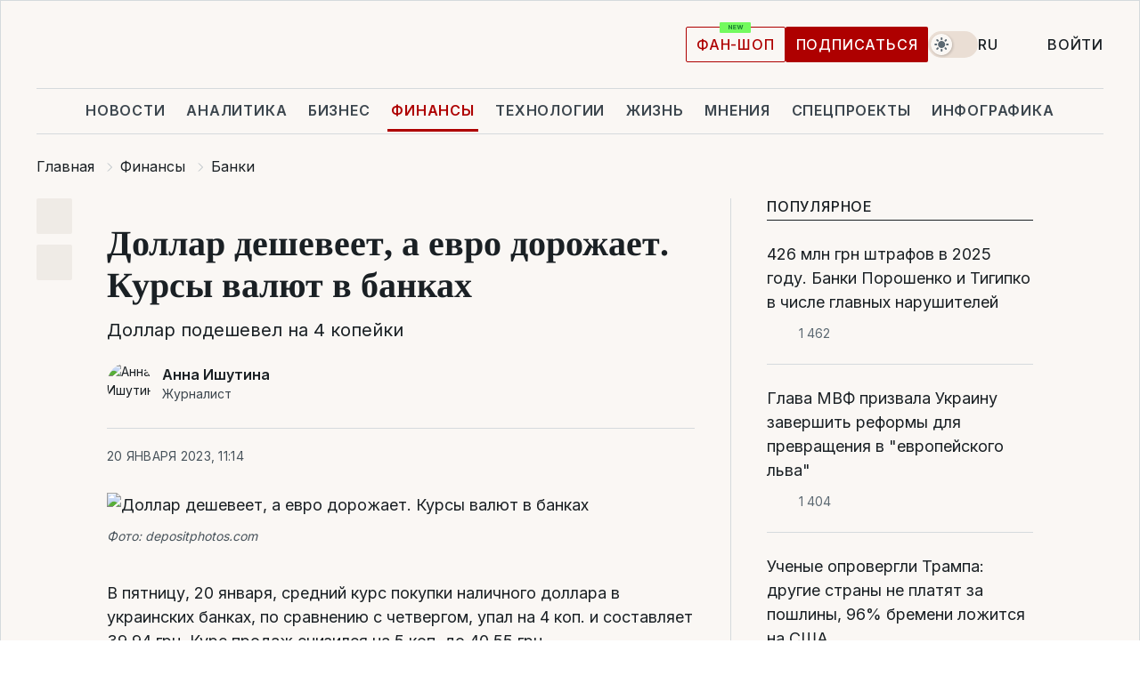

--- FILE ---
content_type: text/javascript
request_url: https://datawrapper.dwcdn.net/lib/vis/tables.370a87eb.js
body_size: 98660
content:
!function(){"use strict";var t="undefined"!=typeof globalThis?globalThis:"undefined"!=typeof window?window:"undefined"!=typeof global?global:"undefined"!=typeof self?self:{};function n(t,n,r){return t(r={path:n,exports:{},require:function(t,n){return function(){throw new Error("Dynamic requires are not currently supported by @rollup/plugin-commonjs")}(null==n&&r.path)}},r.exports),r.exports}var r=n((function(t){function n(r){return"function"==typeof Symbol&&"symbol"==typeof Symbol.iterator?t.exports=n=function(t){return typeof t}:t.exports=n=function(t){return t&&"function"==typeof Symbol&&t.constructor===Symbol&&t!==Symbol.prototype?"symbol":typeof t},n(r)}t.exports=n})),e=n((function(t,n){t.exports=function(){var t="millisecond",n="second",e="minute",o="hour",a="day",i="week",u="month",c="quarter",f="year",l="date",s=/^(\d{4})[-/]?(\d{1,2})?[-/]?(\d{0,2})[^0-9]*(\d{1,2})?:?(\d{1,2})?:?(\d{1,2})?[.:]?(\d+)?$/,h=/\[([^\]]+)]|Y{1,4}|M{1,4}|D{1,2}|d{1,4}|H{1,2}|h{1,2}|a|A|m{1,2}|s{1,2}|Z{1,2}|SSS/g,p={name:"en",weekdays:"Sunday_Monday_Tuesday_Wednesday_Thursday_Friday_Saturday".split("_"),months:"January_February_March_April_May_June_July_August_September_October_November_December".split("_")},d=function(t,n,r){var e=String(t);return!e||e.length>=n?t:""+Array(n+1-e.length).join(r)+t},v={s:d,z:function(t){var n=-t.utcOffset(),r=Math.abs(n),e=Math.floor(r/60),o=r%60;return(n<=0?"+":"-")+d(e,2,"0")+":"+d(o,2,"0")},m:function t(n,r){if(n.date()<r.date())return-t(r,n);var e=12*(r.year()-n.year())+(r.month()-n.month()),o=n.clone().add(e,u),a=r-o<0,i=n.clone().add(e+(a?-1:1),u);return+(-(e+(r-o)/(a?o-i:i-o))||0)},a:function(t){return t<0?Math.ceil(t)||0:Math.floor(t)},p:function(r){return{M:u,y:f,w:i,d:a,D:l,h:o,m:e,s:n,ms:t,Q:c}[r]||String(r||"").toLowerCase().replace(/s$/,"")},u:function(t){return void 0===t}},g="en",b={};b[g]=p;var m=function(t){return t instanceof M},y=function(t,n,r){var e;if(!t)return g;if("string"==typeof t)b[t]&&(e=t),n&&(b[t]=n,e=t);else{var o=t.name;b[o]=t,e=o}return!r&&e&&(g=e),e||!r&&g},w=function(t,n){if(m(t))return t.clone();var e="object"==r(n)?n:{};return e.date=t,e.args=arguments,new M(e)},k=v;k.l=y,k.i=m,k.w=function(t,n){return w(t,{locale:n.$L,utc:n.$u,x:n.$x,$offset:n.$offset})};var M=function(){function r(t){this.$L=y(t.locale,null,!0),this.parse(t)}var p=r.prototype;return p.parse=function(t){this.$d=function(t){var n=t.date,r=t.utc;if(null===n)return new Date(NaN);if(k.u(n))return new Date;if(n instanceof Date)return new Date(n);if("string"==typeof n&&!/Z$/i.test(n)){var e=n.match(s);if(e){var o=e[2]-1||0,a=(e[7]||"0").substring(0,3);return r?new Date(Date.UTC(e[1],o,e[3]||1,e[4]||0,e[5]||0,e[6]||0,a)):new Date(e[1],o,e[3]||1,e[4]||0,e[5]||0,e[6]||0,a)}}return new Date(n)}(t),this.$x=t.x||{},this.init()},p.init=function(){var t=this.$d;this.$y=t.getFullYear(),this.$M=t.getMonth(),this.$D=t.getDate(),this.$W=t.getDay(),this.$H=t.getHours(),this.$m=t.getMinutes(),this.$s=t.getSeconds(),this.$ms=t.getMilliseconds()},p.$utils=function(){return k},p.isValid=function(){return!("Invalid Date"===this.$d.toString())},p.isSame=function(t,n){var r=w(t);return this.startOf(n)<=r&&r<=this.endOf(n)},p.isAfter=function(t,n){return w(t)<this.startOf(n)},p.isBefore=function(t,n){return this.endOf(n)<w(t)},p.$g=function(t,n,r){return k.u(t)?this[n]:this.set(r,t)},p.unix=function(){return Math.floor(this.valueOf()/1e3)},p.valueOf=function(){return this.$d.getTime()},p.startOf=function(t,r){var c=this,s=!!k.u(r)||r,h=k.p(t),p=function(t,n){var r=k.w(c.$u?Date.UTC(c.$y,n,t):new Date(c.$y,n,t),c);return s?r:r.endOf(a)},d=function(t,n){return k.w(c.toDate()[t].apply(c.toDate("s"),(s?[0,0,0,0]:[23,59,59,999]).slice(n)),c)},v=this.$W,g=this.$M,b=this.$D,m="set"+(this.$u?"UTC":"");switch(h){case f:return s?p(1,0):p(31,11);case u:return s?p(1,g):p(0,g+1);case i:var y=this.$locale().weekStart||0,w=(v<y?v+7:v)-y;return p(s?b-w:b+(6-w),g);case a:case l:return d(m+"Hours",0);case o:return d(m+"Minutes",1);case e:return d(m+"Seconds",2);case n:return d(m+"Milliseconds",3);default:return this.clone()}},p.endOf=function(t){return this.startOf(t,!1)},p.$set=function(r,i){var c,s=k.p(r),h="set"+(this.$u?"UTC":""),p=(c={},c[a]=h+"Date",c[l]=h+"Date",c[u]=h+"Month",c[f]=h+"FullYear",c[o]=h+"Hours",c[e]=h+"Minutes",c[n]=h+"Seconds",c[t]=h+"Milliseconds",c)[s],d=s===a?this.$D+(i-this.$W):i;if(s===u||s===f){var v=this.clone().set(l,1);v.$d[p](d),v.init(),this.$d=v.set(l,Math.min(this.$D,v.daysInMonth())).$d}else p&&this.$d[p](d);return this.init(),this},p.set=function(t,n){return this.clone().$set(t,n)},p.get=function(t){return this[k.p(t)]()},p.add=function(t,r){var c,l=this;t=Number(t);var s=k.p(r),h=function(n){var r=w(l);return k.w(r.date(r.date()+Math.round(n*t)),l)};if(s===u)return this.set(u,this.$M+t);if(s===f)return this.set(f,this.$y+t);if(s===a)return h(1);if(s===i)return h(7);var p=(c={},c[e]=6e4,c[o]=36e5,c[n]=1e3,c)[s]||1,d=this.$d.getTime()+t*p;return k.w(d,this)},p.subtract=function(t,n){return this.add(-1*t,n)},p.format=function(t){var n=this;if(!this.isValid())return"Invalid Date";var r=t||"YYYY-MM-DDTHH:mm:ssZ",e=k.z(this),o=this.$locale(),a=this.$H,i=this.$m,u=this.$M,c=o.weekdays,f=o.months,l=function(t,e,o,a){return t&&(t[e]||t(n,r))||o[e].substr(0,a)},s=function(t){return k.s(a%12||12,t,"0")},p=o.meridiem||function(t,n,r){var e=t<12?"AM":"PM";return r?e.toLowerCase():e},d={YY:String(this.$y).slice(-2),YYYY:this.$y,M:u+1,MM:k.s(u+1,2,"0"),MMM:l(o.monthsShort,u,f,3),MMMM:l(f,u),D:this.$D,DD:k.s(this.$D,2,"0"),d:String(this.$W),dd:l(o.weekdaysMin,this.$W,c,2),ddd:l(o.weekdaysShort,this.$W,c,3),dddd:c[this.$W],H:String(a),HH:k.s(a,2,"0"),h:s(1),hh:s(2),a:p(a,i,!0),A:p(a,i,!1),m:String(i),mm:k.s(i,2,"0"),s:String(this.$s),ss:k.s(this.$s,2,"0"),SSS:k.s(this.$ms,3,"0"),Z:e};return r.replace(h,(function(t,n){return n||d[t]||e.replace(":","")}))},p.utcOffset=function(){return 15*-Math.round(this.$d.getTimezoneOffset()/15)},p.diff=function(t,r,l){var s,h=k.p(r),p=w(t),d=6e4*(p.utcOffset()-this.utcOffset()),v=this-p,g=k.m(this,p);return g=(s={},s[f]=g/12,s[u]=g,s[c]=g/3,s[i]=(v-d)/6048e5,s[a]=(v-d)/864e5,s[o]=v/36e5,s[e]=v/6e4,s[n]=v/1e3,s)[h]||v,l?g:k.a(g)},p.daysInMonth=function(){return this.endOf(u).$D},p.$locale=function(){return b[this.$L]},p.locale=function(t,n){if(!t)return this.$L;var r=this.clone(),e=y(t,n,!0);return e&&(r.$L=e),r},p.clone=function(){return k.w(this.$d,this)},p.toDate=function(){return new Date(this.valueOf())},p.toJSON=function(){return this.isValid()?this.toISOString():null},p.toISOString=function(){return this.$d.toISOString()},p.toString=function(){return this.$d.toUTCString()},r}(),_=M.prototype;return w.prototype=_,[["$ms",t],["$s",n],["$m",e],["$H",o],["$W",a],["$M",u],["$y",f],["$D",l]].forEach((function(t){_[t[1]]=function(n){return this.$g(n,t[0],t[1])}})),w.extend=function(t,n){return t.$i||(t(n,M,w),t.$i=!0),w},w.locale=y,w.isDayjs=m,w.unix=function(t){return w(1e3*t)},w.en=b[g],w.Ls=b,w.p={},w}()}));function o(t){var n=arguments.length>1&&void 0!==arguments[1]?arguments[1]:null,r=arguments.length>2&&void 0!==arguments[2]?arguments[2]:null;if(!n)return t;for(var e=Array.isArray(n)?n:n.split("."),o=t,a=0;a<e.length&&null!=o;a++)o=o[e[a]];return null==o?r:o}var a=/^#?([A-Fa-f0-9]{6}|[A-Fa-f0-9]{3})$/,i=/^#?([A-Fa-f0-9]{8}|[A-Fa-f0-9]{4})$/,u=function(t){if(t.match(a)){4!==t.length&&7!==t.length||(t=t.substr(1)),3===t.length&&(t=(t=t.split(""))[0]+t[0]+t[1]+t[1]+t[2]+t[2]);var n=parseInt(t,16);return[n>>16,n>>8&255,255&n,1]}if(t.match(i)){5!==t.length&&9!==t.length||(t=t.substr(1)),4===t.length&&(t=(t=t.split(""))[0]+t[0]+t[1]+t[1]+t[2]+t[2]+t[3]+t[3]);var r=parseInt(t,16);return[r>>24&255,r>>16&255,r>>8&255,Math.round((255&r)/255*100)/100]}throw new Error("unknown hex color: ".concat(t))};var c=function(t){if(Array.isArray(t))return t};var f=function(t,n){if("undefined"!=typeof Symbol&&Symbol.iterator in Object(t)){var r=[],e=!0,o=!1,a=void 0;try{for(var i,u=t[Symbol.iterator]();!(e=(i=u.next()).done)&&(r.push(i.value),!n||r.length!==n);e=!0);}catch(t){o=!0,a=t}finally{try{e||null==u.return||u.return()}finally{if(o)throw a}}return r}};var l=function(t,n){(null==n||n>t.length)&&(n=t.length);for(var r=0,e=new Array(n);r<n;r++)e[r]=t[r];return e};var s=function(t,n){if(t){if("string"==typeof t)return l(t,n);var r=Object.prototype.toString.call(t).slice(8,-1);return"Object"===r&&t.constructor&&(r=t.constructor.name),"Map"===r||"Set"===r?Array.from(t):"Arguments"===r||/^(?:Ui|I)nt(?:8|16|32)(?:Clamped)?Array$/.test(r)?l(t,n):void 0}};var h=function(){throw new TypeError("Invalid attempt to destructure non-iterable instance.\nIn order to be iterable, non-array objects must have a [Symbol.iterator]() method.")};for(var p=function(t,n){return c(t)||f(t,n)||s(t,n)||h()},d=.95047,v=1,g=1.08883,b=.137931034,m=.12841855,y=.008856452,w={},k=0,M=["Boolean","Number","String","Function","Array","Date","RegExp","Undefined","Null"];k<M.length;k++){var _=M[k];w["[object ".concat(_,"]")]=_.toLowerCase()}var $=function(t){return w[Object.prototype.toString.call(t)]||"object"},x=(Math.PI,function(t){var n=arguments.length>1&&void 0!==arguments[1]?arguments[1]:null;return t.length>=3?Array.prototype.slice.call(t):"object"==$(t[0])&&n?n.split("").filter((function(n){return void 0!==t[0][n]})).map((function(n){return t[0][n]})):t[0]}),O=Math.pow,Y=function(t){return(t/=255)<=.04045?t/12.92:O((t+.055)/1.055,2.4)},j=function(t){return t>y?O(t,1/3):t/m+b},S=function(t,n,r){return t=Y(t),n=Y(n),r=Y(r),[j((.4124564*t+.3575761*n+.1804375*r)/d),j((.2126729*t+.7151522*n+.072175*r)/v),j((.0193339*t+.119192*n+.9503041*r)/g)]},A=function(){for(var t=arguments.length,n=new Array(t),r=0;r<t;r++)n[r]=arguments[r];var e=x(n,"rgb"),o=p(e,3),a=o[0],i=o[1],u=o[2],c=S(a,i,u),f=p(c,3),l=f[0],s=f[1],h=f[2],d=116*s-16;return[d<0?0:d,500*(l-s),200*(s-h)]};function E(t){return A(u(t))[0]}var N=function(t,n){if(!(t instanceof n))throw new TypeError("Cannot call a class as a function")};var D=function(t){if(void 0===t)throw new ReferenceError("this hasn't been initialised - super() hasn't been called");return t},C=n((function(t){function n(r,e){return t.exports=n=Object.setPrototypeOf||function(t,n){return t.__proto__=n,t},n(r,e)}t.exports=n}));var R=function(t,n){if("function"!=typeof n&&null!==n)throw new TypeError("Super expression must either be null or a function");t.prototype=Object.create(n&&n.prototype,{constructor:{value:t,writable:!0,configurable:!0}}),n&&C(t,n)};var B=function(t,n){return!n||"object"!==r(n)&&"function"!=typeof n?D(t):n},P=n((function(t){function n(r){return t.exports=n=Object.setPrototypeOf?Object.getPrototypeOf:function(t){return t.__proto__||Object.getPrototypeOf(t)},n(r)}t.exports=n}));var L=function(t,n,r){return n in t?Object.defineProperty(t,n,{value:r,enumerable:!0,configurable:!0,writable:!0}):t[n]=r,t};var T=function(t){return-1!==Function.toString.call(t).indexOf("[native code]")};var I=function(){if("undefined"==typeof Reflect||!Reflect.construct)return!1;if(Reflect.construct.sham)return!1;if("function"==typeof Proxy)return!0;try{return Date.prototype.toString.call(Reflect.construct(Date,[],(function(){}))),!0}catch(t){return!1}},F=n((function(t){function n(r,e,o){return I()?t.exports=n=Reflect.construct:t.exports=n=function(t,n,r){var e=[null];e.push.apply(e,n);var o=new(Function.bind.apply(t,e));return r&&C(o,r.prototype),o},n.apply(null,arguments)}t.exports=n}));n((function(t){function n(r){var e="function"==typeof Map?new Map:void 0;return t.exports=n=function(t){if(null===t||!T(t))return t;if("function"!=typeof t)throw new TypeError("Super expression must either be null or a function");if(void 0!==e){if(e.has(t))return e.get(t);e.set(t,n)}function n(){return F(t,arguments,P(this).constructor)}return n.prototype=Object.create(t.prototype,{constructor:{value:n,enumerable:!1,writable:!0,configurable:!0}}),C(n,t)},n(r)}t.exports=n}));var z=function(t){if(Array.isArray(t))return l(t)};var q=function(t){if("undefined"!=typeof Symbol&&Symbol.iterator in Object(t))return Array.from(t)};var H=function(){throw new TypeError("Invalid attempt to spread non-iterable instance.\nIn order to be iterable, non-array objects must have a [Symbol.iterator]() method.")};var W=function(t){return z(t)||q(t)||s(t)||H()};var G=function(t,n){for(;!Object.prototype.hasOwnProperty.call(t,n)&&null!==(t=P(t)););return t};function U(t,n){for(var r=0;r<n.length;r++){var e=n[r];e.enumerable=e.enumerable||!1,e.configurable=!0,"value"in e&&(e.writable=!0),Object.defineProperty(t,e.key,e)}}n((function(t){function n(r,e,o){return"undefined"!=typeof Reflect&&Reflect.get?t.exports=n=Reflect.get:t.exports=n=function(t,n,r){var e=G(t,n);if(e){var o=Object.getOwnPropertyDescriptor(e,n);return o.get?o.get.call(r):o.value}},n(r,e,o||r)}t.exports=n}));var V=function(t,n,r){return n&&U(t.prototype,n),r&&U(t,r),t};function Z(){}function X(t,n){for(var r in n)t[r]=n[r];return t}function J(t){return t()}function K(){return Object.create(null)}function Q(t){t.forEach(J)}function tt(t){return"function"==typeof t}function nt(t,n){return t!=t?n==n:t!==n||t&&"object"===r(t)||"function"==typeof t}function rt(t){if(null==t)return Z;for(var n=arguments.length,r=new Array(n>1?n-1:0),e=1;e<n;e++)r[e-1]=arguments[e];var o=t.subscribe.apply(t,r);return o.unsubscribe?function(){return o.unsubscribe()}:o}function et(t,n,r){t.$$.on_destroy.push(rt(n,r))}function ot(t,n,r,e){if(t){var o=at(t,n,r,e);return t[0](o)}}function at(t,n,r,e){return t[1]&&e?X(r.ctx.slice(),t[1](e(n))):r.ctx}function it(t,n,e,o){if(t[2]&&o){var a=t[2](o(e));if(void 0===n.dirty)return a;if("object"===r(a)){for(var i=[],u=Math.max(n.dirty.length,a.length),c=0;c<u;c+=1)i[c]=n.dirty[c]|a[c];return i}return n.dirty|a}return n.dirty}function ut(t,n,r,e,o,a){if(o){var i=at(n,r,e,a);t.p(i,o)}}function ct(t){if(t.ctx.length>32){for(var n=[],r=t.ctx.length/32,e=0;e<r;e++)n[e]=-1;return n}return-1}function ft(t){return null==t?"":t}function lt(t,n,r){return t.set(r),n}function st(t,n){t.appendChild(n)}function ht(t,n,r){t.insertBefore(n,r||null)}function pt(t){t.parentNode&&t.parentNode.removeChild(t)}function dt(t,n){for(var r=0;r<t.length;r+=1)t[r]&&t[r].d(n)}function vt(t){return document.createElement(t)}function gt(t){return document.createElementNS("http://www.w3.org/2000/svg",t)}function bt(t){return document.createTextNode(t)}function mt(){return bt(" ")}function yt(){return bt("")}function wt(t,n,r,e){return t.addEventListener(n,r,e),function(){return t.removeEventListener(n,r,e)}}function kt(t){return function(n){n.target===this&&t.call(this,n)}}function Mt(t,n,r){null==r?t.removeAttribute(n):t.getAttribute(n)!==r&&t.setAttribute(n,r)}function _t(t,n){var r=Object.getOwnPropertyDescriptors(t.__proto__);for(var e in n)null==n[e]?t.removeAttribute(e):"style"===e?t.style.cssText=n[e]:"__value"===e?t.value=t[e]=n[e]:r[e]&&r[e].set?t[e]=n[e]:Mt(t,e,n[e])}function $t(t,n){for(var r in n)Mt(t,r,n[r])}function xt(t){return Array.from(t.childNodes)}function Ot(t,n){n=""+n,t.wholeText!==n&&(t.data=n)}function Yt(t,n){t.value=null==n?"":n}function jt(t,n,r,e){null===r?t.style.removeProperty(n):t.style.setProperty(n,r,e?"important":"")}function St(t,n,r){t.classList[r?"add":"remove"](n)}function At(t,n){var r=arguments.length>2&&void 0!==arguments[2]?arguments[2]:{},e=r.bubbles,o=void 0!==e&&e,a=r.cancelable,i=void 0!==a&&a,u=document.createEvent("CustomEvent");return u.initCustomEvent(t,o,i,n),u}var Et,Nt=function(){function t(){var n=arguments.length>0&&void 0!==arguments[0]&&arguments[0];N(this,t),this.is_svg=!1,this.is_svg=n,this.e=this.n=null}return V(t,[{key:"c",value:function(t){this.h(t)}},{key:"m",value:function(t,n){var r=arguments.length>2&&void 0!==arguments[2]?arguments[2]:null;this.e||(this.is_svg?this.e=gt(n.nodeName):this.e=vt(n.nodeName),this.t=n,this.c(t)),this.i(r)}},{key:"h",value:function(t){this.e.innerHTML=t,this.n=Array.from(this.e.childNodes)}},{key:"i",value:function(t){for(var n=0;n<this.n.length;n+=1)ht(this.t,this.n[n],t)}},{key:"p",value:function(t){this.d(),this.h(t),this.i(this.a)}},{key:"d",value:function(){this.n.forEach(pt)}}]),t}();function Dt(t){Et=t}function Ct(){if(!Et)throw new Error("Function called outside component initialization");return Et}function Rt(t){Ct().$$.on_mount.push(t)}function Bt(t){Ct().$$.after_update.push(t)}function Pt(t,n){var r=this,e=t.$$.callbacks[n.type];e&&e.slice().forEach((function(t){return t.call(r,n)}))}var Lt=[],Tt=[],It=[],Ft=[],zt=Promise.resolve(),qt=!1;function Ht(){qt||(qt=!0,zt.then(Xt))}function Wt(){return Ht(),zt}function Gt(t){It.push(t)}function Ut(t){Ft.push(t)}var Vt=new Set,Zt=0;function Xt(){var t=Et;do{for(;Zt<Lt.length;){var n=Lt[Zt];Zt++,Dt(n),Jt(n.$$)}for(Dt(null),Lt.length=0,Zt=0;Tt.length;)Tt.pop()();for(var r=0;r<It.length;r+=1){var e=It[r];Vt.has(e)||(Vt.add(e),e())}It.length=0}while(Lt.length);for(;Ft.length;)Ft.pop()();qt=!1,Vt.clear(),Dt(t)}function Jt(t){if(null!==t.fragment){t.update(),Q(t.before_update);var n=t.dirty;t.dirty=[-1],t.fragment&&t.fragment.p(t.ctx,n),t.after_update.forEach(Gt)}}var Kt,Qt=new Set;function tn(){Kt={r:0,c:[],p:Kt}}function nn(){Kt.r||Q(Kt.c),Kt=Kt.p}function rn(t,n){t&&t.i&&(Qt.delete(t),t.i(n))}function en(t,n,r,e){if(t&&t.o){if(Qt.has(t))return;Qt.add(t),Kt.c.push((function(){Qt.delete(t),e&&(r&&t.d(1),e())})),t.o(n)}else e&&e()}function on(t,n){for(var r={},e={},o={$$scope:1},a=t.length;a--;){var i=t[a],u=n[a];if(u){for(var c in i)c in u||(e[c]=1);for(var f in u)o[f]||(r[f]=u[f],o[f]=1);t[a]=u}else for(var l in i)o[l]=1}for(var s in e)s in r||(r[s]=void 0);return r}function an(t){return"object"===r(t)&&null!==t?t:{}}function un(t,n,r){var e=t.$$.props[n];void 0!==e&&(t.$$.bound[e]=r,r(t.$$.ctx[e]))}function cn(t){t&&t.c()}function fn(t,n,r,e){var o=t.$$,a=o.fragment,i=o.after_update;a&&a.m(n,r),e||Gt((function(){var n,r=t.$$.on_mount.map(J).filter(tt);t.$$.on_destroy?(n=t.$$.on_destroy).push.apply(n,W(r)):Q(r);t.$$.on_mount=[]})),i.forEach(Gt)}function ln(t,n){var r=t.$$;null!==r.fragment&&(Q(r.on_destroy),r.fragment&&r.fragment.d(n),r.on_destroy=r.fragment=null,r.ctx=[])}function sn(t,n){-1===t.$$.dirty[0]&&(Lt.push(t),Ht(),t.$$.dirty.fill(0)),t.$$.dirty[n/31|0]|=1<<n%31}function hn(t,n,r,e,o,a,i){var u=arguments.length>7&&void 0!==arguments[7]?arguments[7]:[-1],c=Et;Dt(t);var f=t.$$={fragment:null,ctx:[],props:a,update:Z,not_equal:o,bound:K(),on_mount:[],on_destroy:[],on_disconnect:[],before_update:[],after_update:[],context:new Map(n.context||(c?c.$$.context:[])),callbacks:K(),dirty:u,skip_bound:!1,root:n.target||c.$$.root};i&&i(f.root);var l=!1;if(f.ctx=r?r(t,n.props||{},(function(n,r){var e=!(arguments.length<=2)&&arguments.length-2?arguments.length<=2?void 0:arguments[2]:r;return f.ctx&&o(f.ctx[n],f.ctx[n]=e)&&(!f.skip_bound&&f.bound[n]&&f.bound[n](e),l&&sn(t,n)),r})):[],f.update(),l=!0,Q(f.before_update),f.fragment=!!e&&e(f.ctx),n.target){if(n.hydrate){var s=xt(n.target);f.fragment&&f.fragment.l(s),s.forEach(pt)}else f.fragment&&f.fragment.c();n.intro&&rn(t.$$.fragment),fn(t,n.target,n.anchor,n.customElement),Xt()}Dt(c)}var pn=function(){function t(){N(this,t)}return V(t,[{key:"$destroy",value:function(){ln(this,1),this.$destroy=Z}},{key:"$on",value:function(t,n){if(!tt(n))return Z;var r=this.$$.callbacks[t]||(this.$$.callbacks[t]=[]);return r.push(n),function(){var t=r.indexOf(n);-1!==t&&r.splice(t,1)}}},{key:"$set",value:function(t){var n;this.$$set&&(n=t,0!==Object.keys(n).length)&&(this.$$.skip_bound=!0,this.$$set(t),this.$$.skip_bound=!1)}}]),t}(),dn="1.13.1",vn="object"==("undefined"==typeof self?"undefined":r(self))&&self.self===self&&self||"object"==("undefined"==typeof global?"undefined":r(global))&&global.global===global&&global||Function("return this")()||{},gn=Array.prototype,bn=Object.prototype,mn="undefined"!=typeof Symbol?Symbol.prototype:null,yn=gn.push,wn=gn.slice,kn=bn.toString,Mn=bn.hasOwnProperty,_n="undefined"!=typeof ArrayBuffer,$n="undefined"!=typeof DataView,xn=Array.isArray,On=Object.keys,Yn=Object.create,jn=_n&&ArrayBuffer.isView,Sn=isNaN,An=isFinite,En=!{toString:null}.propertyIsEnumerable("toString"),Nn=["valueOf","isPrototypeOf","toString","propertyIsEnumerable","hasOwnProperty","toLocaleString"],Dn=Math.pow(2,53)-1;function Cn(t,n){return n=null==n?t.length-1:+n,function(){for(var r=Math.max(arguments.length-n,0),e=Array(r),o=0;o<r;o++)e[o]=arguments[o+n];switch(n){case 0:return t.call(this,e);case 1:return t.call(this,arguments[0],e);case 2:return t.call(this,arguments[0],arguments[1],e)}var a=Array(n+1);for(o=0;o<n;o++)a[o]=arguments[o];return a[n]=e,t.apply(this,a)}}function Rn(t){var n=r(t);return"function"===n||"object"===n&&!!t}function Bn(t){return void 0===t}function Pn(t){return!0===t||!1===t||"[object Boolean]"===kn.call(t)}function Ln(t){var n="[object "+t+"]";return function(t){return kn.call(t)===n}}var Tn=Ln("String"),In=Ln("Number"),Fn=Ln("Date"),zn=Ln("RegExp"),qn=Ln("Error"),Hn=Ln("Symbol"),Wn=Ln("ArrayBuffer"),Gn=Ln("Function"),Un=vn.document&&vn.document.childNodes;"function"!=typeof/./&&"object"!=("undefined"==typeof Int8Array?"undefined":r(Int8Array))&&"function"!=typeof Un&&(Gn=function(t){return"function"==typeof t||!1});var Vn=Gn,Zn=Ln("Object"),Xn=$n&&Zn(new DataView(new ArrayBuffer(8))),Jn="undefined"!=typeof Map&&Zn(new Map),Kn=Ln("DataView");var Qn=Xn?function(t){return null!=t&&Vn(t.getInt8)&&Wn(t.buffer)}:Kn,tr=xn||Ln("Array");function nr(t,n){return null!=t&&Mn.call(t,n)}var rr=Ln("Arguments");!function(){rr(arguments)||(rr=function(t){return nr(t,"callee")})}();var er=rr;function or(t){return!Hn(t)&&An(t)&&!isNaN(parseFloat(t))}function ar(t){return In(t)&&Sn(t)}function ir(t){return function(){return t}}function ur(t){return function(n){var r=t(n);return"number"==typeof r&&r>=0&&r<=Dn}}function cr(t){return function(n){return null==n?void 0:n[t]}}var fr=cr("byteLength"),lr=ur(fr),sr=/\[object ((I|Ui)nt(8|16|32)|Float(32|64)|Uint8Clamped|Big(I|Ui)nt64)Array\]/;var hr=_n?function(t){return jn?jn(t)&&!Qn(t):lr(t)&&sr.test(kn.call(t))}:ir(!1),pr=cr("length");function dr(t,n){n=function(t){for(var n={},r=t.length,e=0;e<r;++e)n[t[e]]=!0;return{contains:function(t){return n[t]},push:function(r){return n[r]=!0,t.push(r)}}}(n);var r=Nn.length,e=t.constructor,o=Vn(e)&&e.prototype||bn,a="constructor";for(nr(t,a)&&!n.contains(a)&&n.push(a);r--;)(a=Nn[r])in t&&t[a]!==o[a]&&!n.contains(a)&&n.push(a)}function vr(t){if(!Rn(t))return[];if(On)return On(t);var n=[];for(var r in t)nr(t,r)&&n.push(r);return En&&dr(t,n),n}function gr(t,n){var r=vr(n),e=r.length;if(null==t)return!e;for(var o=Object(t),a=0;a<e;a++){var i=r[a];if(n[i]!==o[i]||!(i in o))return!1}return!0}function br(t){return t instanceof br?t:this instanceof br?void(this._wrapped=t):new br(t)}function mr(t){return new Uint8Array(t.buffer||t,t.byteOffset||0,fr(t))}br.VERSION=dn,br.prototype.value=function(){return this._wrapped},br.prototype.valueOf=br.prototype.toJSON=br.prototype.value,br.prototype.toString=function(){return String(this._wrapped)};var yr="[object DataView]";function wr(t,n,e,o){if(t===n)return 0!==t||1/t==1/n;if(null==t||null==n)return!1;if(t!=t)return n!=n;var a=r(t);return("function"===a||"object"===a||"object"==r(n))&&kr(t,n,e,o)}function kr(t,n,e,o){t instanceof br&&(t=t._wrapped),n instanceof br&&(n=n._wrapped);var a=kn.call(t);if(a!==kn.call(n))return!1;if(Xn&&"[object Object]"==a&&Qn(t)){if(!Qn(n))return!1;a=yr}switch(a){case"[object RegExp]":case"[object String]":return""+t==""+n;case"[object Number]":return+t!=+t?+n!=+n:0==+t?1/+t==1/n:+t==+n;case"[object Date]":case"[object Boolean]":return+t==+n;case"[object Symbol]":return mn.valueOf.call(t)===mn.valueOf.call(n);case"[object ArrayBuffer]":case yr:return kr(mr(t),mr(n),e,o)}var i="[object Array]"===a;if(!i&&hr(t)){if(fr(t)!==fr(n))return!1;if(t.buffer===n.buffer&&t.byteOffset===n.byteOffset)return!0;i=!0}if(!i){if("object"!=r(t)||"object"!=r(n))return!1;var u=t.constructor,c=n.constructor;if(u!==c&&!(Vn(u)&&u instanceof u&&Vn(c)&&c instanceof c)&&"constructor"in t&&"constructor"in n)return!1}o=o||[];for(var f=(e=e||[]).length;f--;)if(e[f]===t)return o[f]===n;if(e.push(t),o.push(n),i){if((f=t.length)!==n.length)return!1;for(;f--;)if(!wr(t[f],n[f],e,o))return!1}else{var l,s=vr(t);if(f=s.length,vr(n).length!==f)return!1;for(;f--;)if(!nr(n,l=s[f])||!wr(t[l],n[l],e,o))return!1}return e.pop(),o.pop(),!0}function Mr(t,n){return wr(t,n)}function _r(t){if(!Rn(t))return[];var n=[];for(var r in t)n.push(r);return En&&dr(t,n),n}function $r(t){var n=pr(t);return function(r){if(null==r)return!1;var e=_r(r);if(pr(e))return!1;for(var o=0;o<n;o++)if(!Vn(r[t[o]]))return!1;return t!==Sr||!Vn(r[xr])}}var xr="forEach",Or=["clear","delete"],Yr=["get","has","set"],jr=Or.concat(xr,Yr),Sr=Or.concat(Yr),Ar=["add"].concat(Or,xr,"has"),Er=Jn?$r(jr):Ln("Map"),Nr=Jn?$r(Sr):Ln("WeakMap"),Dr=Jn?$r(Ar):Ln("Set"),Cr=Ln("WeakSet");function Rr(t){for(var n=vr(t),r=n.length,e=Array(r),o=0;o<r;o++)e[o]=t[n[o]];return e}function Br(t){for(var n={},r=vr(t),e=0,o=r.length;e<o;e++)n[t[r[e]]]=r[e];return n}function Pr(t){var n=[];for(var r in t)Vn(t[r])&&n.push(r);return n.sort()}function Lr(t,n){return function(r){var e=arguments.length;if(n&&(r=Object(r)),e<2||null==r)return r;for(var o=1;o<e;o++)for(var a=arguments[o],i=t(a),u=i.length,c=0;c<u;c++){var f=i[c];n&&void 0!==r[f]||(r[f]=a[f])}return r}}var Tr=Lr(_r),Ir=Lr(vr),Fr=Lr(_r,!0);function zr(t){if(!Rn(t))return{};if(Yn)return Yn(t);var n=function(){};n.prototype=t;var r=new n;return n.prototype=null,r}function qr(t){return Rn(t)?tr(t)?t.slice():Tr({},t):t}function Hr(t){return tr(t)?t:[t]}function Wr(t){return br.toPath(t)}function Gr(t,n){for(var r=n.length,e=0;e<r;e++){if(null==t)return;t=t[n[e]]}return r?t:void 0}function Ur(t,n,r){var e=Gr(t,Wr(n));return Bn(e)?r:e}function Vr(t){return t}function Zr(t){return t=Ir({},t),function(n){return gr(n,t)}}function Xr(t){return t=Wr(t),function(n){return Gr(n,t)}}function Jr(t,n,r){if(void 0===n)return t;switch(null==r?3:r){case 1:return function(r){return t.call(n,r)};case 3:return function(r,e,o){return t.call(n,r,e,o)};case 4:return function(r,e,o,a){return t.call(n,r,e,o,a)}}return function(){return t.apply(n,arguments)}}function Kr(t,n,r){return null==t?Vr:Vn(t)?Jr(t,n,r):Rn(t)&&!tr(t)?Zr(t):Xr(t)}function Qr(t,n){return Kr(t,n,1/0)}function te(t,n,r){return br.iteratee!==Qr?br.iteratee(t,n):Kr(t,n,r)}function ne(){}function re(t,n){return null==n&&(n=t,t=0),t+Math.floor(Math.random()*(n-t+1))}br.toPath=Hr,br.iteratee=Qr;var ee=Date.now||function(){return(new Date).getTime()};function oe(t){var n=function(n){return t[n]},r="(?:"+vr(t).join("|")+")",e=RegExp(r),o=RegExp(r,"g");return function(t){return t=null==t?"":""+t,e.test(t)?t.replace(o,n):t}}var ae={"&":"&amp;","<":"&lt;",">":"&gt;",'"':"&quot;","'":"&#x27;","`":"&#x60;"},ie=oe(ae),ue=oe(Br(ae)),ce=br.templateSettings={evaluate:/<%([\s\S]+?)%>/g,interpolate:/<%=([\s\S]+?)%>/g,escape:/<%-([\s\S]+?)%>/g},fe=/(.)^/,le={"'":"'","\\":"\\","\r":"r","\n":"n","\u2028":"u2028","\u2029":"u2029"},se=/\\|'|\r|\n|\u2028|\u2029/g;function he(t){return"\\"+le[t]}var pe=/^\s*(\w|\$)+\s*$/;var de=0;function ve(t,n,r,e,o){if(!(e instanceof n))return t.apply(r,o);var a=zr(t.prototype),i=t.apply(a,o);return Rn(i)?i:a}var ge=Cn((function(t,n){var r=ge.placeholder;return function e(){for(var o=0,a=n.length,i=Array(a),u=0;u<a;u++)i[u]=n[u]===r?arguments[o++]:n[u];for(;o<arguments.length;)i.push(arguments[o++]);return ve(t,e,this,this,i)}}));ge.placeholder=br;var be=Cn((function(t,n,r){if(!Vn(t))throw new TypeError("Bind must be called on a function");var e=Cn((function(o){return ve(t,e,n,this,r.concat(o))}));return e})),me=ur(pr);function ye(t,n,r,e){if(e=e||[],n||0===n){if(n<=0)return e.concat(t)}else n=1/0;for(var o=e.length,a=0,i=pr(t);a<i;a++){var u=t[a];if(me(u)&&(tr(u)||er(u)))if(n>1)ye(u,n-1,r,e),o=e.length;else for(var c=0,f=u.length;c<f;)e[o++]=u[c++];else r||(e[o++]=u)}return e}var we=Cn((function(t,n){var r=(n=ye(n,!1,!1)).length;if(r<1)throw new Error("bindAll must be passed function names");for(;r--;){var e=n[r];t[e]=be(t[e],t)}return t}));var ke=Cn((function(t,n,r){return setTimeout((function(){return t.apply(null,r)}),n)})),Me=ge(ke,br,1);function _e(t){return function(){return!t.apply(this,arguments)}}function $e(t,n){var r;return function(){return--t>0&&(r=n.apply(this,arguments)),t<=1&&(n=null),r}}var xe=ge($e,2);function Oe(t,n,r){n=te(n,r);for(var e,o=vr(t),a=0,i=o.length;a<i;a++)if(n(t[e=o[a]],e,t))return e}function Ye(t){return function(n,r,e){r=te(r,e);for(var o=pr(n),a=t>0?0:o-1;a>=0&&a<o;a+=t)if(r(n[a],a,n))return a;return-1}}var je=Ye(1),Se=Ye(-1);function Ae(t,n,r,e){for(var o=(r=te(r,e,1))(n),a=0,i=pr(t);a<i;){var u=Math.floor((a+i)/2);r(t[u])<o?a=u+1:i=u}return a}function Ee(t,n,r){return function(e,o,a){var i=0,u=pr(e);if("number"==typeof a)t>0?i=a>=0?a:Math.max(a+u,i):u=a>=0?Math.min(a+1,u):a+u+1;else if(r&&a&&u)return e[a=r(e,o)]===o?a:-1;if(o!=o)return(a=n(wn.call(e,i,u),ar))>=0?a+i:-1;for(a=t>0?i:u-1;a>=0&&a<u;a+=t)if(e[a]===o)return a;return-1}}var Ne=Ee(1,je,Ae),De=Ee(-1,Se);function Ce(t,n,r){var e=(me(t)?je:Oe)(t,n,r);if(void 0!==e&&-1!==e)return t[e]}function Re(t,n,r){var e,o;if(n=Jr(n,r),me(t))for(e=0,o=t.length;e<o;e++)n(t[e],e,t);else{var a=vr(t);for(e=0,o=a.length;e<o;e++)n(t[a[e]],a[e],t)}return t}function Be(t,n,r){n=te(n,r);for(var e=!me(t)&&vr(t),o=(e||t).length,a=Array(o),i=0;i<o;i++){var u=e?e[i]:i;a[i]=n(t[u],u,t)}return a}function Pe(t){var n=function(n,r,e,o){var a=!me(n)&&vr(n),i=(a||n).length,u=t>0?0:i-1;for(o||(e=n[a?a[u]:u],u+=t);u>=0&&u<i;u+=t){var c=a?a[u]:u;e=r(e,n[c],c,n)}return e};return function(t,r,e,o){var a=arguments.length>=3;return n(t,Jr(r,o,4),e,a)}}var Le=Pe(1),Te=Pe(-1);function Ie(t,n,r){var e=[];return n=te(n,r),Re(t,(function(t,r,o){n(t,r,o)&&e.push(t)})),e}function Fe(t,n,r){n=te(n,r);for(var e=!me(t)&&vr(t),o=(e||t).length,a=0;a<o;a++){var i=e?e[a]:a;if(!n(t[i],i,t))return!1}return!0}function ze(t,n,r){n=te(n,r);for(var e=!me(t)&&vr(t),o=(e||t).length,a=0;a<o;a++){var i=e?e[a]:a;if(n(t[i],i,t))return!0}return!1}function qe(t,n,r,e){return me(t)||(t=Rr(t)),("number"!=typeof r||e)&&(r=0),Ne(t,n,r)>=0}var He=Cn((function(t,n,r){var e,o;return Vn(n)?o=n:(n=Wr(n),e=n.slice(0,-1),n=n[n.length-1]),Be(t,(function(t){var a=o;if(!a){if(e&&e.length&&(t=Gr(t,e)),null==t)return;a=t[n]}return null==a?a:a.apply(t,r)}))}));function We(t,n){return Be(t,Xr(n))}function Ge(t,n,e){var o,a,i=-1/0,u=-1/0;if(null==n||"number"==typeof n&&"object"!=r(t[0])&&null!=t)for(var c=0,f=(t=me(t)?t:Rr(t)).length;c<f;c++)null!=(o=t[c])&&o>i&&(i=o);else n=te(n,e),Re(t,(function(t,r,e){((a=n(t,r,e))>u||a===-1/0&&i===-1/0)&&(i=t,u=a)}));return i}function Ue(t,n,r){if(null==n||r)return me(t)||(t=Rr(t)),t[re(t.length-1)];var e=me(t)?qr(t):Rr(t),o=pr(e);n=Math.max(Math.min(n,o),0);for(var a=o-1,i=0;i<n;i++){var u=re(i,a),c=e[i];e[i]=e[u],e[u]=c}return e.slice(0,n)}function Ve(t,n){return function(r,e,o){var a=n?[[],[]]:{};return e=te(e,o),Re(r,(function(n,o){var i=e(n,o,r);t(a,n,i)})),a}}var Ze=Ve((function(t,n,r){nr(t,r)?t[r].push(n):t[r]=[n]})),Xe=Ve((function(t,n,r){t[r]=n})),Je=Ve((function(t,n,r){nr(t,r)?t[r]++:t[r]=1})),Ke=Ve((function(t,n,r){t[r?0:1].push(n)}),!0),Qe=/[^\ud800-\udfff]|[\ud800-\udbff][\udc00-\udfff]|[\ud800-\udfff]/g;function to(t,n,r){return n in r}var no=Cn((function(t,n){var r={},e=n[0];if(null==t)return r;Vn(e)?(n.length>1&&(e=Jr(e,n[1])),n=_r(t)):(e=to,n=ye(n,!1,!1),t=Object(t));for(var o=0,a=n.length;o<a;o++){var i=n[o],u=t[i];e(u,i,t)&&(r[i]=u)}return r})),ro=Cn((function(t,n){var r,e=n[0];return Vn(e)?(e=_e(e),n.length>1&&(r=n[1])):(n=Be(ye(n,!1,!1),String),e=function(t,r){return!qe(n,r)}),no(t,e,r)}));function eo(t,n,r){return wn.call(t,0,Math.max(0,t.length-(null==n||r?1:n)))}function oo(t,n,r){return null==t||t.length<1?null==n||r?void 0:[]:null==n||r?t[0]:eo(t,t.length-n)}function ao(t,n,r){return wn.call(t,null==n||r?1:n)}var io=Cn((function(t,n){return n=ye(n,!0,!0),Ie(t,(function(t){return!qe(n,t)}))})),uo=Cn((function(t,n){return io(t,n)}));function co(t,n,r,e){Pn(n)||(e=r,r=n,n=!1),null!=r&&(r=te(r,e));for(var o=[],a=[],i=0,u=pr(t);i<u;i++){var c=t[i],f=r?r(c,i,t):c;n&&!r?(i&&a===f||o.push(c),a=f):r?qe(a,f)||(a.push(f),o.push(c)):qe(o,c)||o.push(c)}return o}var fo=Cn((function(t){return co(ye(t,!0,!0))}));function lo(t){for(var n=t&&Ge(t,pr).length||0,r=Array(n),e=0;e<n;e++)r[e]=We(t,e);return r}var so=Cn(lo);function ho(t,n){return t._chain?br(n).chain():n}function po(t){return Re(Pr(t),(function(n){var r=br[n]=t[n];br.prototype[n]=function(){var t=[this._wrapped];return yn.apply(t,arguments),ho(this,r.apply(br,t))}})),br}Re(["pop","push","reverse","shift","sort","splice","unshift"],(function(t){var n=gn[t];br.prototype[t]=function(){var r=this._wrapped;return null!=r&&(n.apply(r,arguments),"shift"!==t&&"splice"!==t||0!==r.length||delete r[0]),ho(this,r)}})),Re(["concat","join","slice"],(function(t){var n=gn[t];br.prototype[t]=function(){var t=this._wrapped;return null!=t&&(t=n.apply(t,arguments)),ho(this,t)}}));var vo=po(Object.freeze({__proto__:null,VERSION:dn,restArguments:Cn,isObject:Rn,isNull:function(t){return null===t},isUndefined:Bn,isBoolean:Pn,isElement:function(t){return!(!t||1!==t.nodeType)},isString:Tn,isNumber:In,isDate:Fn,isRegExp:zn,isError:qn,isSymbol:Hn,isArrayBuffer:Wn,isDataView:Qn,isArray:tr,isFunction:Vn,isArguments:er,isFinite:or,isNaN:ar,isTypedArray:hr,isEmpty:function(t){if(null==t)return!0;var n=pr(t);return"number"==typeof n&&(tr(t)||Tn(t)||er(t))?0===n:0===pr(vr(t))},isMatch:gr,isEqual:Mr,isMap:Er,isWeakMap:Nr,isSet:Dr,isWeakSet:Cr,keys:vr,allKeys:_r,values:Rr,pairs:function(t){for(var n=vr(t),r=n.length,e=Array(r),o=0;o<r;o++)e[o]=[n[o],t[n[o]]];return e},invert:Br,functions:Pr,methods:Pr,extend:Tr,extendOwn:Ir,assign:Ir,defaults:Fr,create:function(t,n){var r=zr(t);return n&&Ir(r,n),r},clone:qr,tap:function(t,n){return n(t),t},get:Ur,has:function(t,n){for(var r=(n=Wr(n)).length,e=0;e<r;e++){var o=n[e];if(!nr(t,o))return!1;t=t[o]}return!!r},mapObject:function(t,n,r){n=te(n,r);for(var e=vr(t),o=e.length,a={},i=0;i<o;i++){var u=e[i];a[u]=n(t[u],u,t)}return a},identity:Vr,constant:ir,noop:ne,toPath:Hr,property:Xr,propertyOf:function(t){return null==t?ne:function(n){return Ur(t,n)}},matcher:Zr,matches:Zr,times:function(t,n,r){var e=Array(Math.max(0,t));n=Jr(n,r,1);for(var o=0;o<t;o++)e[o]=n(o);return e},random:re,now:ee,escape:ie,unescape:ue,templateSettings:ce,template:function(t,n,r){!n&&r&&(n=r),n=Fr({},n,br.templateSettings);var e=RegExp([(n.escape||fe).source,(n.interpolate||fe).source,(n.evaluate||fe).source].join("|")+"|$","g"),o=0,a="__p+='";t.replace(e,(function(n,r,e,i,u){return a+=t.slice(o,u).replace(se,he),o=u+n.length,r?a+="'+\n((__t=("+r+"))==null?'':_.escape(__t))+\n'":e?a+="'+\n((__t=("+e+"))==null?'':__t)+\n'":i&&(a+="';\n"+i+"\n__p+='"),n})),a+="';\n";var i,u=n.variable;if(u){if(!pe.test(u))throw new Error("variable is not a bare identifier: "+u)}else a="with(obj||{}){\n"+a+"}\n",u="obj";a="var __t,__p='',__j=Array.prototype.join,print=function(){__p+=__j.call(arguments,'');};\n"+a+"return __p;\n";try{i=new Function(u,"_",a)}catch(t){throw t.source=a,t}var c=function(t){return i.call(this,t,br)};return c.source="function("+u+"){\n"+a+"}",c},result:function(t,n,r){var e=(n=Wr(n)).length;if(!e)return Vn(r)?r.call(t):r;for(var o=0;o<e;o++){var a=null==t?void 0:t[n[o]];void 0===a&&(a=r,o=e),t=Vn(a)?a.call(t):a}return t},uniqueId:function(t){var n=++de+"";return t?t+n:n},chain:function(t){var n=br(t);return n._chain=!0,n},iteratee:Qr,partial:ge,bind:be,bindAll:we,memoize:function(t,n){var r=function r(e){var o=r.cache,a=""+(n?n.apply(this,arguments):e);return nr(o,a)||(o[a]=t.apply(this,arguments)),o[a]};return r.cache={},r},delay:ke,defer:Me,throttle:function(t,n,r){var e,o,a,i,u=0;r||(r={});var c=function(){u=!1===r.leading?0:ee(),e=null,i=t.apply(o,a),e||(o=a=null)},f=function(){var f=ee();u||!1!==r.leading||(u=f);var l=n-(f-u);return o=this,a=arguments,l<=0||l>n?(e&&(clearTimeout(e),e=null),u=f,i=t.apply(o,a),e||(o=a=null)):e||!1===r.trailing||(e=setTimeout(c,l)),i};return f.cancel=function(){clearTimeout(e),u=0,e=o=a=null},f},debounce:function(t,n,r){var e,o,a,i,u,c=function c(){var f=ee()-o;n>f?e=setTimeout(c,n-f):(e=null,r||(i=t.apply(u,a)),e||(a=u=null))},f=Cn((function(f){return u=this,a=f,o=ee(),e||(e=setTimeout(c,n),r&&(i=t.apply(u,a))),i}));return f.cancel=function(){clearTimeout(e),e=a=u=null},f},wrap:function(t,n){return ge(n,t)},negate:_e,compose:function(){var t=arguments,n=t.length-1;return function(){for(var r=n,e=t[n].apply(this,arguments);r--;)e=t[r].call(this,e);return e}},after:function(t,n){return function(){if(--t<1)return n.apply(this,arguments)}},before:$e,once:xe,findKey:Oe,findIndex:je,findLastIndex:Se,sortedIndex:Ae,indexOf:Ne,lastIndexOf:De,find:Ce,detect:Ce,findWhere:function(t,n){return Ce(t,Zr(n))},each:Re,forEach:Re,map:Be,collect:Be,reduce:Le,foldl:Le,inject:Le,reduceRight:Te,foldr:Te,filter:Ie,select:Ie,reject:function(t,n,r){return Ie(t,_e(te(n)),r)},every:Fe,all:Fe,some:ze,any:ze,contains:qe,includes:qe,include:qe,invoke:He,pluck:We,where:function(t,n){return Ie(t,Zr(n))},max:Ge,min:function(t,n,e){var o,a,i=1/0,u=1/0;if(null==n||"number"==typeof n&&"object"!=r(t[0])&&null!=t)for(var c=0,f=(t=me(t)?t:Rr(t)).length;c<f;c++)null!=(o=t[c])&&o<i&&(i=o);else n=te(n,e),Re(t,(function(t,r,e){((a=n(t,r,e))<u||a===1/0&&i===1/0)&&(i=t,u=a)}));return i},shuffle:function(t){return Ue(t,1/0)},sample:Ue,sortBy:function(t,n,r){var e=0;return n=te(n,r),We(Be(t,(function(t,r,o){return{value:t,index:e++,criteria:n(t,r,o)}})).sort((function(t,n){var r=t.criteria,e=n.criteria;if(r!==e){if(r>e||void 0===r)return 1;if(r<e||void 0===e)return-1}return t.index-n.index})),"value")},groupBy:Ze,indexBy:Xe,countBy:Je,partition:Ke,toArray:function(t){return t?tr(t)?wn.call(t):Tn(t)?t.match(Qe):me(t)?Be(t,Vr):Rr(t):[]},size:function(t){return null==t?0:me(t)?t.length:vr(t).length},pick:no,omit:ro,first:oo,head:oo,take:oo,initial:eo,last:function(t,n,r){return null==t||t.length<1?null==n||r?void 0:[]:null==n||r?t[t.length-1]:ao(t,Math.max(0,t.length-n))},rest:ao,tail:ao,drop:ao,compact:function(t){return Ie(t,Boolean)},flatten:function(t,n){return ye(t,n,!1)},without:uo,uniq:co,unique:co,union:fo,intersection:function(t){for(var n=[],r=arguments.length,e=0,o=pr(t);e<o;e++){var a=t[e];if(!qe(n,a)){var i;for(i=1;i<r&&qe(arguments[i],a);i++);i===r&&n.push(a)}}return n},difference:io,unzip:lo,transpose:lo,zip:so,object:function(t,n){for(var r={},e=0,o=pr(t);e<o;e++)n?r[t[e]]=n[e]:r[t[e][0]]=t[e][1];return r},range:function(t,n,r){null==n&&(n=t||0,t=0),r||(r=n<t?-1:1);for(var e=Math.max(Math.ceil((n-t)/r),0),o=Array(e),a=0;a<e;a++,t+=r)o[a]=t;return o},chunk:function(t,n){if(null==n||n<1)return[];for(var r=[],e=0,o=t.length;e<o;)r.push(wn.call(t,e,e+=n));return r},mixin:po,default:br}));vo._=vo;var go=/<\/?([a-z][a-z0-9]*)\b[^>]*>/gi,bo=/<!--[\s\S]*?-->|<\?(?:php)?[\s\S]*?\?>/gi;function mo(t,n){if(null===t)return null;if(void 0!==t){if((t=String(t)).indexOf("<")<0&&t.indexOf(">")<0)return t;if(t=yo(t,n),"undefined"==typeof document)return t;var r=document.createElement("div");r.innerHTML="<span>".concat(t,"</span>"),r.innerHTML=yo(r.innerHTML,n&&!n.includes("<span>")?n+"<span>":n||void 0);for(var e=r.childNodes[0].querySelectorAll("*"),o=0;o<e.length;o++){if("a"===e[o].nodeName.toLowerCase()){"_self"!==e[o].getAttribute("target")&&e[o].setAttribute("target","_blank"),e[o].setAttribute("rel","nofollow noopener noreferrer");var a=(e[o].getAttribute("href")||"").toLowerCase().replace(/[^a-z0-9 -/:?=]/g,"").trim();(a.startsWith("javascript:")||a.startsWith("vbscript:")||a.startsWith("data:"))&&e[o].setAttribute("href","")}for(var i=[],u=0;u<e[o].attributes.length;u++){var c=e[o].attributes[u];c.specified&&"on"===c.name.substr(0,2)&&i.push(c.name)}i.forEach((function(t){return e[o].removeAttribute(t)}))}return r.childNodes[0].innerHTML}}function yo(t,n){n=(((void 0!==n?n||"":"<a><span><b><br><br/><i><strong><sup><sub><strike><u><em><tt>")+"").toLowerCase().match(/<[a-z][a-z0-9]*>/g)||[]).join("");for(var r=t,e=t;;)if(e=(r=e).replace(bo,"").replace(go,(function(t,r){return n.indexOf("<"+r.toLowerCase()+">")>-1?t:""})),r===e)return e}function wo(t){return(wo="function"==typeof Symbol&&"symbol"==typeof Symbol.iterator?function(t){return typeof t}:function(t){return t&&"function"==typeof Symbol&&t.constructor===Symbol&&t!==Symbol.prototype?"symbol":typeof t})(t)}var ko="1.13.4",Mo="object"==("undefined"==typeof self?"undefined":wo(self))&&self.self===self&&self||"object"==("undefined"==typeof global?"undefined":wo(global))&&global.global===global&&global||Function("return this")()||{},_o=Array.prototype,$o=Object.prototype,xo="undefined"!=typeof Symbol?Symbol.prototype:null,Oo=_o.push,Yo=_o.slice,jo=$o.toString,So=$o.hasOwnProperty,Ao="undefined"!=typeof ArrayBuffer,Eo="undefined"!=typeof DataView,No=Array.isArray,Do=Object.keys,Co=Object.create,Ro=Ao&&ArrayBuffer.isView,Bo=isNaN,Po=isFinite,Lo=!{toString:null}.propertyIsEnumerable("toString"),To=["valueOf","isPrototypeOf","toString","propertyIsEnumerable","hasOwnProperty","toLocaleString"],Io=Math.pow(2,53)-1;function Fo(t,n){return n=null==n?t.length-1:+n,function(){for(var r=Math.max(arguments.length-n,0),e=Array(r),o=0;o<r;o++)e[o]=arguments[o+n];switch(n){case 0:return t.call(this,e);case 1:return t.call(this,arguments[0],e);case 2:return t.call(this,arguments[0],arguments[1],e)}var a=Array(n+1);for(o=0;o<n;o++)a[o]=arguments[o];return a[n]=e,t.apply(this,a)}}function zo(t){var n=wo(t);return"function"===n||"object"===n&&!!t}function qo(t){return null===t}function Ho(t){return void 0===t}function Wo(t){return!0===t||!1===t||"[object Boolean]"===jo.call(t)}function Go(t){var n="[object "+t+"]";return function(t){return jo.call(t)===n}}var Uo=Go("String"),Vo=Go("Number"),Zo=Go("Date"),Xo=Go("RegExp"),Jo=Go("Error"),Ko=Go("Symbol"),Qo=Go("ArrayBuffer"),ta=Go("Function"),na=Mo.document&&Mo.document.childNodes;"function"!=typeof/./&&"object"!=("undefined"==typeof Int8Array?"undefined":wo(Int8Array))&&"function"!=typeof na&&(ta=function(t){return"function"==typeof t||!1});var ra=ta,ea=Go("Object"),oa=Eo&&ea(new DataView(new ArrayBuffer(8))),aa="undefined"!=typeof Map&&ea(new Map),ia=Go("DataView");var ua=oa?function(t){return null!=t&&ra(t.getInt8)&&Qo(t.buffer)}:ia,ca=No||Go("Array");function fa(t,n){return null!=t&&So.call(t,n)}var la=Go("Arguments");!function(){la(arguments)||(la=function(t){return fa(t,"callee")})}();var sa=la;function ha(t){return Vo(t)&&Bo(t)}function pa(t){return function(){return t}}function da(t){return function(n){var r=t(n);return"number"==typeof r&&r>=0&&r<=Io}}function va(t){return function(n){return null==n?void 0:n[t]}}var ga=va("byteLength"),ba=da(ga),ma=/\[object ((I|Ui)nt(8|16|32)|Float(32|64)|Uint8Clamped|Big(I|Ui)nt64)Array\]/;var ya=Ao?function(t){return Ro?Ro(t)&&!ua(t):ba(t)&&ma.test(jo.call(t))}:pa(!1),wa=va("length");function ka(t,n){n=function(t){for(var n={},r=t.length,e=0;e<r;++e)n[t[e]]=!0;return{contains:function(t){return!0===n[t]},push:function(r){return n[r]=!0,t.push(r)}}}(n);var r=To.length,e=t.constructor,o=ra(e)&&e.prototype||$o,a="constructor";for(fa(t,a)&&!n.contains(a)&&n.push(a);r--;)(a=To[r])in t&&t[a]!==o[a]&&!n.contains(a)&&n.push(a)}function Ma(t){if(!zo(t))return[];if(Do)return Do(t);var n=[];for(var r in t)fa(t,r)&&n.push(r);return Lo&&ka(t,n),n}function _a(t,n){var r=Ma(n),e=r.length;if(null==t)return!e;for(var o=Object(t),a=0;a<e;a++){var i=r[a];if(n[i]!==o[i]||!(i in o))return!1}return!0}function $a(t){return t instanceof $a?t:this instanceof $a?void(this._wrapped=t):new $a(t)}function xa(t){return new Uint8Array(t.buffer||t,t.byteOffset||0,ga(t))}$a.VERSION=ko,$a.prototype.value=function(){return this._wrapped},$a.prototype.valueOf=$a.prototype.toJSON=$a.prototype.value,$a.prototype.toString=function(){return String(this._wrapped)};var Oa="[object DataView]";function Ya(t,n,r,e){if(t===n)return 0!==t||1/t==1/n;if(null==t||null==n)return!1;if(t!=t)return n!=n;var o=wo(t);return("function"===o||"object"===o||"object"==wo(n))&&ja(t,n,r,e)}function ja(t,n,r,e){t instanceof $a&&(t=t._wrapped),n instanceof $a&&(n=n._wrapped);var o=jo.call(t);if(o!==jo.call(n))return!1;if(oa&&"[object Object]"==o&&ua(t)){if(!ua(n))return!1;o=Oa}switch(o){case"[object RegExp]":case"[object String]":return""+t==""+n;case"[object Number]":return+t!=+t?+n!=+n:0==+t?1/+t==1/n:+t==+n;case"[object Date]":case"[object Boolean]":return+t==+n;case"[object Symbol]":return xo.valueOf.call(t)===xo.valueOf.call(n);case"[object ArrayBuffer]":case Oa:return ja(xa(t),xa(n),r,e)}var a="[object Array]"===o;if(!a&&ya(t)){if(ga(t)!==ga(n))return!1;if(t.buffer===n.buffer&&t.byteOffset===n.byteOffset)return!0;a=!0}if(!a){if("object"!=wo(t)||"object"!=wo(n))return!1;var i=t.constructor,u=n.constructor;if(i!==u&&!(ra(i)&&i instanceof i&&ra(u)&&u instanceof u)&&"constructor"in t&&"constructor"in n)return!1}e=e||[];for(var c=(r=r||[]).length;c--;)if(r[c]===t)return e[c]===n;if(r.push(t),e.push(n),a){if((c=t.length)!==n.length)return!1;for(;c--;)if(!Ya(t[c],n[c],r,e))return!1}else{var f,l=Ma(t);if(c=l.length,Ma(n).length!==c)return!1;for(;c--;)if(!fa(n,f=l[c])||!Ya(t[f],n[f],r,e))return!1}return r.pop(),e.pop(),!0}function Sa(t){if(!zo(t))return[];var n=[];for(var r in t)n.push(r);return Lo&&ka(t,n),n}function Aa(t){var n=wa(t);return function(r){if(null==r)return!1;var e=Sa(r);if(wa(e))return!1;for(var o=0;o<n;o++)if(!ra(r[t[o]]))return!1;return t!==Ra||!ra(r[Ea])}}var Ea="forEach",Na=["clear","delete"],Da=["get","has","set"],Ca=Na.concat(Ea,Da),Ra=Na.concat(Da),Ba=["add"].concat(Na,Ea,"has"),Pa=aa?Aa(Ca):Go("Map"),La=aa?Aa(Ra):Go("WeakMap"),Ta=aa?Aa(Ba):Go("Set"),Ia=Go("WeakSet");function Fa(t){for(var n=Ma(t),r=n.length,e=Array(r),o=0;o<r;o++)e[o]=t[n[o]];return e}function za(t){for(var n={},r=Ma(t),e=0,o=r.length;e<o;e++)n[t[r[e]]]=r[e];return n}function qa(t){var n=[];for(var r in t)ra(t[r])&&n.push(r);return n.sort()}function Ha(t,n){return function(r){var e=arguments.length;if(n&&(r=Object(r)),e<2||null==r)return r;for(var o=1;o<e;o++)for(var a=arguments[o],i=t(a),u=i.length,c=0;c<u;c++){var f=i[c];n&&void 0!==r[f]||(r[f]=a[f])}return r}}var Wa=Ha(Sa),Ga=Ha(Ma),Ua=Ha(Sa,!0);function Va(t){if(!zo(t))return{};if(Co)return Co(t);var n=function(){};n.prototype=t;var r=new n;return n.prototype=null,r}function Za(t){return ca(t)?t:[t]}function Xa(t){return $a.toPath(t)}function Ja(t,n){for(var r=n.length,e=0;e<r;e++){if(null==t)return;t=t[n[e]]}return r?t:void 0}function Ka(t,n,r){var e=Ja(t,Xa(n));return Ho(e)?r:e}function Qa(t){return t}function ti(t){return t=Ga({},t),function(n){return _a(n,t)}}function ni(t){return t=Xa(t),function(n){return Ja(n,t)}}function ri(t,n,r){if(void 0===n)return t;switch(null==r?3:r){case 1:return function(r){return t.call(n,r)};case 3:return function(r,e,o){return t.call(n,r,e,o)};case 4:return function(r,e,o,a){return t.call(n,r,e,o,a)}}return function(){return t.apply(n,arguments)}}function ei(t,n,r){return null==t?Qa:ra(t)?ri(t,n,r):zo(t)&&!ca(t)?ti(t):ni(t)}function oi(t,n){return ei(t,n,1/0)}function ai(t,n,r){return $a.iteratee!==oi?$a.iteratee(t,n):ei(t,n,r)}function ii(){}function ui(t,n){return null==n&&(n=t,t=0),t+Math.floor(Math.random()*(n-t+1))}$a.toPath=Za,$a.iteratee=oi;var ci=Date.now||function(){return(new Date).getTime()};function fi(t){var n=function(n){return t[n]},r="(?:"+Ma(t).join("|")+")",e=RegExp(r),o=RegExp(r,"g");return function(t){return t=null==t?"":""+t,e.test(t)?t.replace(o,n):t}}var li={"&":"&amp;","<":"&lt;",">":"&gt;",'"':"&quot;","'":"&#x27;","`":"&#x60;"},si=fi(li),hi=fi(za(li)),pi=$a.templateSettings={evaluate:/<%([\s\S]+?)%>/g,interpolate:/<%=([\s\S]+?)%>/g,escape:/<%-([\s\S]+?)%>/g},di=/(.)^/,vi={"'":"'","\\":"\\","\r":"r","\n":"n","\u2028":"u2028","\u2029":"u2029"},gi=/\\|'|\r|\n|\u2028|\u2029/g;function bi(t){return"\\"+vi[t]}var mi=/^\s*(\w|\$)+\s*$/;var yi=0;function wi(t,n,r,e,o){if(!(e instanceof n))return t.apply(r,o);var a=Va(t.prototype),i=t.apply(a,o);return zo(i)?i:a}var ki=Fo((function(t,n){var r=ki.placeholder;return function e(){for(var o=0,a=n.length,i=Array(a),u=0;u<a;u++)i[u]=n[u]===r?arguments[o++]:n[u];for(;o<arguments.length;)i.push(arguments[o++]);return wi(t,e,this,this,i)}}));ki.placeholder=$a;var Mi=Fo((function(t,n,r){if(!ra(t))throw new TypeError("Bind must be called on a function");var e=Fo((function(o){return wi(t,e,n,this,r.concat(o))}));return e})),_i=da(wa);function $i(t,n,r,e){if(e=e||[],n||0===n){if(n<=0)return e.concat(t)}else n=1/0;for(var o=e.length,a=0,i=wa(t);a<i;a++){var u=t[a];if(_i(u)&&(ca(u)||sa(u)))if(n>1)$i(u,n-1,r,e),o=e.length;else for(var c=0,f=u.length;c<f;)e[o++]=u[c++];else r||(e[o++]=u)}return e}var xi=Fo((function(t,n){var r=(n=$i(n,!1,!1)).length;if(r<1)throw new Error("bindAll must be passed function names");for(;r--;){var e=n[r];t[e]=Mi(t[e],t)}return t}));var Oi=Fo((function(t,n,r){return setTimeout((function(){return t.apply(null,r)}),n)})),Yi=ki(Oi,$a,1);function ji(t){return function(){return!t.apply(this,arguments)}}function Si(t,n){var r;return function(){return--t>0&&(r=n.apply(this,arguments)),t<=1&&(n=null),r}}var Ai=ki(Si,2);function Ei(t,n,r){n=ai(n,r);for(var e,o=Ma(t),a=0,i=o.length;a<i;a++)if(n(t[e=o[a]],e,t))return e}function Ni(t){return function(n,r,e){r=ai(r,e);for(var o=wa(n),a=t>0?0:o-1;a>=0&&a<o;a+=t)if(r(n[a],a,n))return a;return-1}}var Di=Ni(1),Ci=Ni(-1);function Ri(t,n,r,e){for(var o=(r=ai(r,e,1))(n),a=0,i=wa(t);a<i;){var u=Math.floor((a+i)/2);r(t[u])<o?a=u+1:i=u}return a}function Bi(t,n,r){return function(e,o,a){var i=0,u=wa(e);if("number"==typeof a)t>0?i=a>=0?a:Math.max(a+u,i):u=a>=0?Math.min(a+1,u):a+u+1;else if(r&&a&&u)return e[a=r(e,o)]===o?a:-1;if(o!=o)return(a=n(Yo.call(e,i,u),ha))>=0?a+i:-1;for(a=t>0?i:u-1;a>=0&&a<u;a+=t)if(e[a]===o)return a;return-1}}var Pi=Bi(1,Di,Ri),Li=Bi(-1,Ci);function Ti(t,n,r){var e=(_i(t)?Di:Ei)(t,n,r);if(void 0!==e&&-1!==e)return t[e]}function Ii(t,n,r){var e,o;if(n=ri(n,r),_i(t))for(e=0,o=t.length;e<o;e++)n(t[e],e,t);else{var a=Ma(t);for(e=0,o=a.length;e<o;e++)n(t[a[e]],a[e],t)}return t}function Fi(t,n,r){n=ai(n,r);for(var e=!_i(t)&&Ma(t),o=(e||t).length,a=Array(o),i=0;i<o;i++){var u=e?e[i]:i;a[i]=n(t[u],u,t)}return a}function zi(t){var n=function(n,r,e,o){var a=!_i(n)&&Ma(n),i=(a||n).length,u=t>0?0:i-1;for(o||(e=n[a?a[u]:u],u+=t);u>=0&&u<i;u+=t){var c=a?a[u]:u;e=r(e,n[c],c,n)}return e};return function(t,r,e,o){var a=arguments.length>=3;return n(t,ri(r,o,4),e,a)}}var qi=zi(1),Hi=zi(-1);function Wi(t,n,r){var e=[];return n=ai(n,r),Ii(t,(function(t,r,o){n(t,r,o)&&e.push(t)})),e}function Gi(t,n,r){n=ai(n,r);for(var e=!_i(t)&&Ma(t),o=(e||t).length,a=0;a<o;a++){var i=e?e[a]:a;if(!n(t[i],i,t))return!1}return!0}function Ui(t,n,r){n=ai(n,r);for(var e=!_i(t)&&Ma(t),o=(e||t).length,a=0;a<o;a++){var i=e?e[a]:a;if(n(t[i],i,t))return!0}return!1}function Vi(t,n,r,e){return _i(t)||(t=Fa(t)),("number"!=typeof r||e)&&(r=0),Pi(t,n,r)>=0}var Zi=Fo((function(t,n,r){var e,o;return ra(n)?o=n:(n=Xa(n),e=n.slice(0,-1),n=n[n.length-1]),Fi(t,(function(t){var a=o;if(!a){if(e&&e.length&&(t=Ja(t,e)),null==t)return;a=t[n]}return null==a?a:a.apply(t,r)}))}));function Xi(t,n){return Fi(t,ni(n))}function Ji(t,n,r){var e,o,a=-1/0,i=-1/0;if(null==n||"number"==typeof n&&"object"!=wo(t[0])&&null!=t)for(var u=0,c=(t=_i(t)?t:Fa(t)).length;u<c;u++)null!=(e=t[u])&&e>a&&(a=e);else n=ai(n,r),Ii(t,(function(t,r,e){((o=n(t,r,e))>i||o===-1/0&&a===-1/0)&&(a=t,i=o)}));return a}var Ki=/[^\ud800-\udfff]|[\ud800-\udbff][\udc00-\udfff]|[\ud800-\udfff]/g;function Qi(t){return t?ca(t)?Yo.call(t):Uo(t)?t.match(Ki):_i(t)?Fi(t,Qa):Fa(t):[]}function tu(t,n,r){if(null==n||r)return _i(t)||(t=Fa(t)),t[ui(t.length-1)];var e=Qi(t),o=wa(e);n=Math.max(Math.min(n,o),0);for(var a=o-1,i=0;i<n;i++){var u=ui(i,a),c=e[i];e[i]=e[u],e[u]=c}return e.slice(0,n)}function nu(t){return tu(t,1/0)}function ru(t,n){return function(r,e,o){var a=n?[[],[]]:{};return e=ai(e,o),Ii(r,(function(n,o){var i=e(n,o,r);t(a,n,i)})),a}}var eu=ru((function(t,n,r){fa(t,r)?t[r].push(n):t[r]=[n]})),ou=ru((function(t,n,r){t[r]=n})),au=ru((function(t,n,r){fa(t,r)?t[r]++:t[r]=1})),iu=ru((function(t,n,r){t[r?0:1].push(n)}),!0);function uu(t,n,r){return n in r}var cu=Fo((function(t,n){var r={},e=n[0];if(null==t)return r;ra(e)?(n.length>1&&(e=ri(e,n[1])),n=Sa(t)):(e=uu,n=$i(n,!1,!1),t=Object(t));for(var o=0,a=n.length;o<a;o++){var i=n[o],u=t[i];e(u,i,t)&&(r[i]=u)}return r})),fu=Fo((function(t,n){var r,e=n[0];return ra(e)?(e=ji(e),n.length>1&&(r=n[1])):(n=Fi($i(n,!1,!1),String),e=function(t,r){return!Vi(n,r)}),cu(t,e,r)}));function lu(t,n,r){return Yo.call(t,0,Math.max(0,t.length-(null==n||r?1:n)))}function su(t,n,r){return null==t||t.length<1?null==n||r?void 0:[]:null==n||r?t[0]:lu(t,t.length-n)}function hu(t,n,r){return Yo.call(t,null==n||r?1:n)}function pu(t,n){return $i(t,n,!1)}var du=Fo((function(t,n){return n=$i(n,!0,!0),Wi(t,(function(t){return!Vi(n,t)}))})),vu=Fo((function(t,n){return du(t,n)}));function gu(t,n,r,e){Wo(n)||(e=r,r=n,n=!1),null!=r&&(r=ai(r,e));for(var o=[],a=[],i=0,u=wa(t);i<u;i++){var c=t[i],f=r?r(c,i,t):c;n&&!r?(i&&a===f||o.push(c),a=f):r?Vi(a,f)||(a.push(f),o.push(c)):Vi(o,c)||o.push(c)}return o}var bu=Fo((function(t){return gu($i(t,!0,!0))}));function mu(t){for(var n=t&&Ji(t,wa).length||0,r=Array(n),e=0;e<n;e++)r[e]=Xi(t,e);return r}var yu=Fo(mu);function wu(t,n,r){null==n&&(n=t||0,t=0),r||(r=n<t?-1:1);for(var e=Math.max(Math.ceil((n-t)/r),0),o=Array(e),a=0;a<e;a++,t+=r)o[a]=t;return o}function ku(t,n){return t._chain?$a(n).chain():n}function Mu(t){return Ii(qa(t),(function(n){var r=$a[n]=t[n];$a.prototype[n]=function(){var t=[this._wrapped];return Oo.apply(t,arguments),ku(this,r.apply($a,t))}})),$a}Ii(["pop","push","reverse","shift","sort","splice","unshift"],(function(t){var n=_o[t];$a.prototype[t]=function(){var r=this._wrapped;return null!=r&&(n.apply(r,arguments),"shift"!==t&&"splice"!==t||0!==r.length||delete r[0]),ku(this,r)}})),Ii(["concat","join","slice"],(function(t){var n=_o[t];$a.prototype[t]=function(){var t=this._wrapped;return null!=t&&(t=n.apply(t,arguments)),ku(this,t)}}));var _u=Mu(Object.freeze({__proto__:null,VERSION:ko,restArguments:Fo,isObject:zo,isNull:qo,isUndefined:Ho,isBoolean:Wo,isElement:function(t){return!(!t||1!==t.nodeType)},isString:Uo,isNumber:Vo,isDate:Zo,isRegExp:Xo,isError:Jo,isSymbol:Ko,isArrayBuffer:Qo,isDataView:ua,isArray:ca,isFunction:ra,isArguments:sa,isFinite:function(t){return!Ko(t)&&Po(t)&&!isNaN(parseFloat(t))},isNaN:ha,isTypedArray:ya,isEmpty:function(t){if(null==t)return!0;var n=wa(t);return"number"==typeof n&&(ca(t)||Uo(t)||sa(t))?0===n:0===wa(Ma(t))},isMatch:_a,isEqual:function(t,n){return Ya(t,n)},isMap:Pa,isWeakMap:La,isSet:Ta,isWeakSet:Ia,keys:Ma,allKeys:Sa,values:Fa,pairs:function(t){for(var n=Ma(t),r=n.length,e=Array(r),o=0;o<r;o++)e[o]=[n[o],t[n[o]]];return e},invert:za,functions:qa,methods:qa,extend:Wa,extendOwn:Ga,assign:Ga,defaults:Ua,create:function(t,n){var r=Va(t);return n&&Ga(r,n),r},clone:function(t){return zo(t)?ca(t)?t.slice():Wa({},t):t},tap:function(t,n){return n(t),t},get:Ka,has:function(t,n){for(var r=(n=Xa(n)).length,e=0;e<r;e++){var o=n[e];if(!fa(t,o))return!1;t=t[o]}return!!r},mapObject:function(t,n,r){n=ai(n,r);for(var e=Ma(t),o=e.length,a={},i=0;i<o;i++){var u=e[i];a[u]=n(t[u],u,t)}return a},identity:Qa,constant:pa,noop:ii,toPath:Za,property:ni,propertyOf:function(t){return null==t?ii:function(n){return Ka(t,n)}},matcher:ti,matches:ti,times:function(t,n,r){var e=Array(Math.max(0,t));n=ri(n,r,1);for(var o=0;o<t;o++)e[o]=n(o);return e},random:ui,now:ci,escape:si,unescape:hi,templateSettings:pi,template:function(t,n,r){!n&&r&&(n=r),n=Ua({},n,$a.templateSettings);var e=RegExp([(n.escape||di).source,(n.interpolate||di).source,(n.evaluate||di).source].join("|")+"|$","g"),o=0,a="__p+='";t.replace(e,(function(n,r,e,i,u){return a+=t.slice(o,u).replace(gi,bi),o=u+n.length,r?a+="'+\n((__t=("+r+"))==null?'':_.escape(__t))+\n'":e?a+="'+\n((__t=("+e+"))==null?'':__t)+\n'":i&&(a+="';\n"+i+"\n__p+='"),n})),a+="';\n";var i,u=n.variable;if(u){if(!mi.test(u))throw new Error("variable is not a bare identifier: "+u)}else a="with(obj||{}){\n"+a+"}\n",u="obj";a="var __t,__p='',__j=Array.prototype.join,print=function(){__p+=__j.call(arguments,'');};\n"+a+"return __p;\n";try{i=new Function(u,"_",a)}catch(t){throw t.source=a,t}var c=function(t){return i.call(this,t,$a)};return c.source="function("+u+"){\n"+a+"}",c},result:function(t,n,r){var e=(n=Xa(n)).length;if(!e)return ra(r)?r.call(t):r;for(var o=0;o<e;o++){var a=null==t?void 0:t[n[o]];void 0===a&&(a=r,o=e),t=ra(a)?a.call(t):a}return t},uniqueId:function(t){var n=++yi+"";return t?t+n:n},chain:function(t){var n=$a(t);return n._chain=!0,n},iteratee:oi,partial:ki,bind:Mi,bindAll:xi,memoize:function(t,n){var r=function r(e){var o=r.cache,a=""+(n?n.apply(this,arguments):e);return fa(o,a)||(o[a]=t.apply(this,arguments)),o[a]};return r.cache={},r},delay:Oi,defer:Yi,throttle:function(t,n,r){var e,o,a,i,u=0;r||(r={});var c=function(){u=!1===r.leading?0:ci(),e=null,i=t.apply(o,a),e||(o=a=null)},f=function(){var f=ci();u||!1!==r.leading||(u=f);var l=n-(f-u);return o=this,a=arguments,l<=0||l>n?(e&&(clearTimeout(e),e=null),u=f,i=t.apply(o,a),e||(o=a=null)):e||!1===r.trailing||(e=setTimeout(c,l)),i};return f.cancel=function(){clearTimeout(e),u=0,e=o=a=null},f},debounce:function(t,n,r){var e,o,a,i,u,c=function c(){var f=ci()-o;n>f?e=setTimeout(c,n-f):(e=null,r||(i=t.apply(u,a)),e||(a=u=null))},f=Fo((function(f){return u=this,a=f,o=ci(),e||(e=setTimeout(c,n),r&&(i=t.apply(u,a))),i}));return f.cancel=function(){clearTimeout(e),e=a=u=null},f},wrap:function(t,n){return ki(n,t)},negate:ji,compose:function(){var t=arguments,n=t.length-1;return function(){for(var r=n,e=t[n].apply(this,arguments);r--;)e=t[r].call(this,e);return e}},after:function(t,n){return function(){if(--t<1)return n.apply(this,arguments)}},before:Si,once:Ai,findKey:Ei,findIndex:Di,findLastIndex:Ci,sortedIndex:Ri,indexOf:Pi,lastIndexOf:Li,find:Ti,detect:Ti,findWhere:function(t,n){return Ti(t,ti(n))},each:Ii,forEach:Ii,map:Fi,collect:Fi,reduce:qi,foldl:qi,inject:qi,reduceRight:Hi,foldr:Hi,filter:Wi,select:Wi,reject:function(t,n,r){return Wi(t,ji(ai(n)),r)},every:Gi,all:Gi,some:Ui,any:Ui,contains:Vi,includes:Vi,include:Vi,invoke:Zi,pluck:Xi,where:function(t,n){return Wi(t,ti(n))},max:Ji,min:function(t,n,r){var e,o,a=1/0,i=1/0;if(null==n||"number"==typeof n&&"object"!=wo(t[0])&&null!=t)for(var u=0,c=(t=_i(t)?t:Fa(t)).length;u<c;u++)null!=(e=t[u])&&e<a&&(a=e);else n=ai(n,r),Ii(t,(function(t,r,e){((o=n(t,r,e))<i||o===1/0&&a===1/0)&&(a=t,i=o)}));return a},shuffle:nu,sample:tu,sortBy:function(t,n,r){var e=0;return n=ai(n,r),Xi(Fi(t,(function(t,r,o){return{value:t,index:e++,criteria:n(t,r,o)}})).sort((function(t,n){var r=t.criteria,e=n.criteria;if(r!==e){if(r>e||void 0===r)return 1;if(r<e||void 0===e)return-1}return t.index-n.index})),"value")},groupBy:eu,indexBy:ou,countBy:au,partition:iu,toArray:Qi,size:function(t){return null==t?0:_i(t)?t.length:Ma(t).length},pick:cu,omit:fu,first:su,head:su,take:su,initial:lu,last:function(t,n,r){return null==t||t.length<1?null==n||r?void 0:[]:null==n||r?t[t.length-1]:hu(t,Math.max(0,t.length-n))},rest:hu,tail:hu,drop:hu,compact:function(t){return Wi(t,Boolean)},flatten:pu,without:vu,uniq:gu,unique:gu,union:bu,intersection:function(t){for(var n=[],r=arguments.length,e=0,o=wa(t);e<o;e++){var a=t[e];if(!Vi(n,a)){var i;for(i=1;i<r&&Vi(arguments[i],a);i++);i===r&&n.push(a)}}return n},difference:du,unzip:mu,transpose:mu,zip:yu,object:function(t,n){for(var r={},e=0,o=wa(t);e<o;e++)n?r[t[e]]=n[e]:r[t[e][0]]=t[e][1];return r},range:wu,chunk:function(t,n){if(null==n||n<1)return[];for(var r=[],e=0,o=t.length;e<o;)r.push(Yo.call(t,e,e+=n));return r},mixin:Mu,default:$a}));_u._=_u;var $u=/^ */.source,xu=/[*']* *$/.source,Ou=/[ \-/.]?/.source,Yu=/[ \-/.]/.source,ju=/[ \-/.;,]/.source,Su=/[ \-|T]/.source,Au=/[ \-/.m]/.source,Eu={YY:{parse:/['’‘]?(\d{2})/},YYYY:{test:/([12]\d{3})/,parse:/(\d{4})/},YYYY2:{test:/(?:1[7-9]|20)\d{2}/,parse:/(\d{4})/},H:{parse:/h([12])/},Q:{parse:/q([1234])/},W:{parse:/w([0-5]?[0-9])/},MM:{test:/(0?[1-9]|1[0-2])/,parse:/(0?[1-9]|1[0-2])/},DD:{parse:/(0?[1-9]|[1-2][0-9]|3[01])/},DOW:{parse:/([0-7])/},HHMM:{parse:/(0?\d|1\d|2[0-3]):([0-5]\d)(?::([0-5]\d))? *(AM|PM)?/}},Nu={0:["JAN","JANUARY","JANUAR","JÄNNER","JÄN","JANV","JANVIER","ENE","ENERO","GEN","GENNAIO","JANEIRO"],1:["FEB","FEBRUARY","FEBR","FEBRUAR","FÉV","FÉVR","FÉVRIER","FEBRERO","FEBBRAIO","FEV","FEVEREIRO"],2:["MAR","MÄR","MARCH","MRZ","MÄRZ","MARS","MARS","MARZO","MARZO","MARÇO"],3:["APR","APRIL","APR","APRIL","AVR","AVRIL","ABR","ABRIL","APRILE"],4:["MAY","MAI","MAYO","MAG","MAGGIO","MAIO","MAJ"],5:["JUN","JUNE","JUNI","JUIN","JUNIO","GIU","GIUGNO","JUNHO"],6:["JUL","JULY","JULI","JUIL","JUILLET","JULIO","LUG","LUGLIO","JULHO"],7:["AUG","AUGUST","AOÛT","AGO","AGOSTO"],8:["SEP","SEPTEMBER","SEPT","SEPTEMBRE","SEPTIEMBRE","SET","SETTEMBRE","SETEMBRO"],9:["OCT","OCTOBER","OKT","OKTOBER","OCTOBRE","OCTUBRE","OTT","OTTOBRE","OUT","OUTUBRO"],10:["NOV","NOVEMBER","NOVEMBER","NOVEMBRE","NOVIEMBRE","NOVEMBRE","NOVEMBRO"],11:["DEC","DECEMBER","DEZ","DES","DEZEMBER","DÉC","DÉCEMBRE","DIC","DICIEMBRE","DICEMBRE","DESEMBER","DEZEMBRO"]},Du={};Ii(Nu,(function(t,n){Ii(t,(function(t){Du[t]=n}))})),Eu.MMM={parse:new RegExp("("+pu(Fa(Nu)).join("|")+")")};var Cu=/^(?:([1-9]\d{3})(-?)(?:(0\d|1[012]))\2(0\d|1\d|2\d|3[01]))T([01]\d|2[0-3])(:?)([0-5]\d)(?:\6([0-5]\d)(?:\.(\d{3}))?)?(Z|[+-][01]\d(?:\6[0-5]\d)?)$/;Ii(Eu,(function(t){t.parse=t.parse.source,Xo(t.test)?t.test=t.test.source:t.test=t.parse}));var Ru={YYYY:{test:Bu(Eu.YYYY2.test),parse:Bu(Eu.YYYY2.parse),precision:"year"},"YYYY-H":{test:Bu(Eu.YYYY.test,Ou,Eu.H.test),parse:Bu(Eu.YYYY.parse,Ou,Eu.H.parse),precision:"half"},"H-YYYY":{test:Bu(Eu.H.test,Yu,Eu.YYYY.test),parse:Bu(Eu.H.parse,Yu,Eu.YYYY.parse),precision:"half"},"YYYY-Q":{test:Bu(Eu.YYYY.test,Ou,Eu.Q.test),parse:Bu(Eu.YYYY.parse,Ou,Eu.Q.parse),precision:"quarter"},"Q-YYYY":{test:Bu(Eu.Q.test,Yu,Eu.YYYY.test),parse:Bu(Eu.Q.parse,Yu,Eu.YYYY.parse),precision:"quarter"},"YYYY-M":{test:Bu(Eu.YYYY.test,Au,Eu.MM.test),parse:Bu(Eu.YYYY.parse,Au,Eu.MM.parse),precision:"month"},"M-YYYY":{test:Bu(Eu.MM.test,Yu,Eu.YYYY.test),parse:Bu(Eu.MM.parse,Yu,Eu.YYYY.parse),precision:"month"},"YYYY-MMM":{test:Bu(Eu.YYYY.test,Yu,Eu.MMM.parse),parse:Bu(Eu.YYYY.parse,Yu,Eu.MMM.parse),precision:"month"},"MMM-YYYY":{test:Bu(Eu.MMM.parse,Yu,Eu.YYYY.test),parse:Bu(Eu.MMM.parse,Yu,Eu.YYYY.parse),precision:"month"},"MMM-YY":{test:Bu(Eu.MMM.parse,Yu,Eu.YY.test),parse:Bu(Eu.MMM.parse,Yu,Eu.YY.parse),precision:"month"},MMM:{test:Bu(Eu.MMM.parse),parse:Bu(Eu.MMM.parse),precision:"month"},"YYYY-WW":{test:Bu(Eu.YYYY.test,Ou,Eu.W.test),parse:Bu(Eu.YYYY.parse,Ou,Eu.W.parse),precision:"week"},"WW-YYYY":{test:Bu(Eu.W.test,Yu,Eu.YYYY.test),parse:Bu(Eu.W.parse,Yu,Eu.YYYY.parse),precision:"week"},"MM/DD/YYYY":{test:Bu(Eu.MM.test,"([\\-\\/])",Eu.DD.test,"\\2",Eu.YYYY.test),parse:Bu(Eu.MM.parse,"([\\-\\/])",Eu.DD.parse,"\\2",Eu.YYYY.parse),precision:"day"},"MM/DD/YY":{test:Bu(Eu.MM.test,"([\\-\\/])",Eu.DD.test,"\\2",Eu.YY.test),parse:Bu(Eu.MM.parse,"([\\-\\/])",Eu.DD.parse,"\\2",Eu.YY.parse),precision:"day"},"DD/MM/YY":{test:Bu(Eu.DD.test,"([\\-\\.\\/ ?])",Eu.MM.test,"\\2",Eu.YY.test),parse:Bu(Eu.DD.parse,"([\\-\\.\\/ ?])",Eu.MM.parse,"\\2",Eu.YY.parse),precision:"day"},"DD/MM/YYYY":{test:Bu(Eu.DD.test,"([\\-\\.\\/ ?])",Eu.MM.test,"\\2",Eu.YYYY.test),parse:Bu(Eu.DD.parse,"([\\-\\.\\/ ?])",Eu.MM.parse,"\\2",Eu.YYYY.parse),precision:"day"},"DD/MMM/YYYY":{test:Bu(Eu.DD.test,"([\\-\\.\\/ ?])",Eu.MMM.test,"\\2",Eu.YYYY.test),parse:Bu(Eu.DD.parse,"([\\-\\.\\/ ?])",Eu.MMM.parse,"\\2",Eu.YYYY.parse),precision:"day"},"DD/MMM/YY":{test:Bu(Eu.DD.test,"([\\-\\.\\/ ?])",Eu.MMM.test,"\\2",Eu.YY.test),parse:Bu(Eu.DD.parse,"([\\-\\.\\/ ?])",Eu.MMM.parse,"\\2",Eu.YY.parse),precision:"day"},"YYYY-MM-DD":{test:Bu(Eu.YYYY.test,"([\\-\\.\\/ ?])",Eu.MM.test,"\\2",Eu.DD.test),parse:Bu(Eu.YYYY.parse,"([\\-\\.\\/ ?])",Eu.MM.parse,"\\2",Eu.DD.parse),precision:"day"},"MMM-DD-YYYY":{test:Bu(Eu.MMM.test,Yu,Eu.DD.test,ju,Eu.YYYY.test),parse:Bu(Eu.MMM.parse,Yu,Eu.DD.parse,ju,Eu.YYYY.parse),precision:"day"},"YYYY-WW-d":{test:Bu(Eu.YYYY.test,Ou,Eu.W.test,Yu,Eu.DOW.test),parse:Bu(Eu.YYYY.parse,Ou,Eu.W.parse,Yu,Eu.DOW.parse),precision:"day"},"MM/DD/YYYY HH:MM":{test:Bu(Eu.MM.test,"([\\-\\/])",Eu.DD.test,"\\2",Eu.YYYY.test,Su,Eu.HHMM.test),parse:Bu(Eu.MM.parse,"([\\-\\/])",Eu.DD.parse,"\\2",Eu.YYYY.parse,Su,Eu.HHMM.parse),precision:"day-minutes"},"DD.MM.YYYY HH:MM":{test:Bu(Eu.DD.test,"([\\-\\.\\/ ?])",Eu.MM.test,"\\2",Eu.YYYY.test,Su,Eu.HHMM.test),parse:Bu(Eu.DD.parse,"([\\-\\.\\/ ?])",Eu.MM.parse,"\\2",Eu.YYYY.parse,Su,Eu.HHMM.parse),precision:"day-minutes"},"YYYY-MM-DD HH:MM":{test:Bu(Eu.YYYY.test,"([\\-\\.\\/ ?])",Eu.MM.test,"\\2",Eu.DD.test,Su,Eu.HHMM.test),parse:Bu(Eu.YYYY.parse,"([\\-\\.\\/ ?])",Eu.MM.parse,"\\2",Eu.DD.parse,Su,Eu.HHMM.parse),precision:"day-minutes"},ISO8601:{test:Cu,parse:Cu,precision:"day-seconds"}};function Bu(){return new RegExp($u+Array.prototype.slice.call(arguments).join(" *")+xu,"i")}function Pu(t,n){var r=Ru[n];return Xo(r.test)?r.test.test(t):r.test(t,n)}function Lu(t,n,r){var e=new Date(Date.UTC(t,0,3));return e.setUTCDate(3-e.getUTCDay()+7*(n-1)+parseInt(r,10)),e}function Tu(t,n){return 12!==t?t+("PM"===n?12:0):"AM"===n?0:12}var Iu={text:function(){return{parse:Qa,errors:function(){return 0},name:function(){return"text"},isValid:function(){return!0},format:function(){}}},number:function(t){var n,r=0,e={"-.":/^ *[-–—−]?[0-9]*(\.[0-9]+)?(e[+-][0-9]+)?%? *$/,"-,":/^ *[-–—−]?[0-9]*(,[0-9]+)?%? *$/,",.":/^ *[-–—−]?[0-9]{1,3}(,[0-9]{3})*(\.[0-9]+)?%? *$/,".,":/^ *[-–—−]?[0-9]{1,3}(\.[0-9]{3})*(,[0-9]+)?%? *$/," .":/^ *[-–—−]?[0-9]{1,3}([   ][0-9]{3})*(\.[0-9]+)?%? *$/," ,":/^ *[-–—−]?[0-9]{1,3}([   ][0-9]{3})*(,[0-9]+)?%? *$/,"'.":/^ *[-–—−]?[0-9]{1,3}('[0-9]{3})*(\.[0-9]+)?%? *$/},o={"-.":"1234.56","-,":"1234,56",",.":"1,234.56",".,":"1.234,56"," .":"1 234.56"," ,":"1 234,56"," .":"1 234.56"," ,":"1 234,56"," .":"1 234.56"," ,":"1 234,56"},a={na:1,"n/a":1,"-":1,":":1},i={},u=["-.",0];Ii(t=t||[],(function(t){Ii(e,(function(n,r){void 0===i[r]&&(i[r]=0),n.test(t)&&(i[r]+=1,i[r]>u[1]&&(u[0]=r,u[1]=i[r]))}))})),n=u[0];var c={parse:function(t){if(Vo(t)||Ho(t)||qo(t))return t;var e=t.replace("%","").replace("−","-").replace(/[   ]/g,"").replace("–","-").replace("—","-");return"-"!==n[0]&&(e=e.replace(new RegExp("."===n[0]?"\\.":n[0],"g"),"")),"."!==n[1]&&(e=e.replace(n[1],".")),isNaN(e)||""===e?(a[e.toLowerCase()]||""===e||r++,t):Number(e)},toNum:function(t){return t},fromNum:function(t){return t},errors:function(){return r},name:function(){return"number"},isValid:function(t){return""===t||a[String(t).toLowerCase()]||Vo(c.parse(t))},ambiguousFormats:function(){var t=[];return Ii(i,(function(n,r){n===u[1]&&t.push([r,o[r]])})),t},format:function(t){return arguments.length?(n=t,c):n}};return c},date:function(t){var n,r=0,e={},o=["",0];t=t||[],Ii(Ru,(function(n,r){Ii(t,(function(t){void 0===e[r]&&(e[r]=0),Pu(String(t).toUpperCase(),r)&&(e[r]+=1,e[r]>o[1]&&(o[0]=r,o[1]=e[r]))}))})),n=o[0];var a={parse:function(t){if(Zo(t)||Ho(t))return t;if(!n||!Uo(t))return r++,t;var e,o,a,i=(e=t.toUpperCase(),Xo((a=Ru[o=n]).parse)?e.match(a.parse):a.parse(e,o));if(!i)return r++,t;function u(t){return(t=+t)<30?2e3+t:1900+t}Pu(t,n)||r++;var c=(new Date).getFullYear();switch(n){case"YYYY":return new Date(i[1],0,1);case"YYYY-H":return new Date(i[1],6*(i[2]-1),1);case"H-YYYY":return new Date(i[2],6*(i[1]-1),1);case"YYYY-Q":return new Date(i[1],3*(i[2]-1),1);case"Q-YYYY":return new Date(i[2],3*(i[1]-1),1);case"YYYY-M":return new Date(i[1],i[2]-1,1);case"M-YYYY":return new Date(i[2],i[1]-1,1);case"YYYY-MMM":return new Date(+i[1],Du[i[2]],1);case"MMM-YYYY":return new Date(+i[2],Du[i[1]],1);case"MMM-YY":return new Date(u(+i[2]),Du[i[1]],1);case"MMM":return new Date(c,Du[i[1]],1);case"YYYY-WW":return Lu(i[1],i[2],1);case"WW-YYYY":return Lu(i[2],i[1],1);case"YYYY-WW-d":return Lu(i[1],i[2],i[3]);case"YYYY-MM-DD":return new Date(i[1],i[3]-1,i[4]);case"DD/MM/YYYY":return new Date(i[4],i[3]-1,i[1]);case"DD/MMM/YYYY":return new Date(i[4],Du[i[3]],i[1]);case"DD/MMM/YY":return new Date(u(i[4]),Du[i[3]],i[1]);case"MM/DD/YYYY":return new Date(i[4],i[1]-1,i[3]);case"MM/DD/YY":return new Date(u(i[4]),i[1]-1,i[3]);case"DD/MM/YY":return new Date(u(i[4]),i[3]-1,i[1]);case"MMM-DD-YYYY":return new Date(i[3],Du[i[1]],i[2]);case"YYYY-MM-DD HH:MM":return new Date(+i[1],i[3]-1,+i[4],Tu(+i[5],i[8]),+i[6]||0,+i[7]||0);case"DD.MM.YYYY HH:MM":return new Date(+i[4],i[3]-1,+i[1],Tu(+i[5],i[8]),+i[6]||0,+i[7]||0);case"MM/DD/YYYY HH:MM":return new Date(+i[4],i[1]-1,+i[3],Tu(+i[5],i[8]),+i[6]||0,+i[7]||0);case"ISO8601":return new Date("".concat(i[1],"-").concat(i[3],"-").concat(i[4],"T").concat(i[5],":").concat(i[7],":").concat(i[8]||"00",".").concat(i[9]||"000").concat(i[10]||""));default:console.warn("unknown format",n)}return r++,t},toNum:function(t){return Zo(t)?t.getTime():Number.NaN},fromNum:function(t){return new Date(t)},errors:function(){return r},name:function(){return"date"},format:function(t){return arguments.length?(n=t,a):n},precision:function(){return Ru[n].precision},isValid:function(t){return Zo(a.parse(t))},ambiguousFormats:function(){var t=[];return Ii(e,(function(n,r){n===o[1]&&t.push([r,r])})),t}};return a}};function Fu(t,n,r,e){function o(t){return null!=t&&""!==t}var a=nu(wu(n.length)).filter((function(t){return o(n[t])})).slice(0,200).map((function(t){return n[t]}));r=r?Iu[r](a):function(t){if(0===n.length)return Iu.text();if(Gi(n,Vo))return Iu.number();if(Gi(n,Zo))return Iu.date();var r,e=[Iu.date(t),Iu.number(t),Iu.text()],a=.1*n.filter(o).length;return Ii(n,(function(t){Ii(e,(function(n){n.parse(t)}))})),Gi(e,(function(t){return t.errors()<a&&(r=t),!r})),Ho(r)&&(r=e[2]),r}(a);var i,u,c,f,l,s=mo(t),h=s,p=n.slice(0),d={name:function(){return arguments.length>=1?(s=mo(arguments[0]),h=2===arguments.length?mo(arguments[1]):s,d):s},origName:function(){return h},title:function(){return arguments.length?(l=mo(arguments[0],e),d):l||s},length:n.length,val:function(t,o){if(arguments.length){var a=o?p:n;return t<0&&(t+=a.length),r.parse(Zo(a[t])||Vo(a[t])?a[t]:mo(a[t],e))}},formatted:function(){var t=arguments.length>0&&void 0!==arguments[0]?arguments[0]:null;return t&&"number"===this.type()?this.values().map((function(n){return Number.isFinite(n)?t(n).format("0.[00000000000000000000]"):n})):this.raw()},values:function(t){var o=t?p:n;return o=Fi(o,(function(t){return Zo(t)||Vo(t)?t:mo(t,e)})),Fi(o,r.parse)},each:function(t){for(var r=0;r<n.length;r++)t(d.val(r),r)},raw:function(t,r){return arguments.length?2===arguments.length?(n[t]=r,d):Zo(n[t])||Vo(n[t])?n[t]:mo(n[t],e):n.map((function(t){return Zo(t)||Vo(t)?t:mo(t,e)}))},type:function(t){if(!0===t)return r;if(Uo(t)){if(Iu[t])return r=Iu[t](a),d;throw new Error("unknown column type: "+t)}return r.name()},range:function(){return!!r.toNum&&(i||(i=[Number.MAX_VALUE,-Number.MAX_VALUE],d.each((function(t){t=r.toNum(t),Vo(t)&&!ha(t)&&(t<i[0]&&(i[0]=t),t>i[1]&&(i[1]=t))})),i[0]=r.fromNum(i[0]),i[1]=r.fromNum(i[1])),i)},sum:function(){return!!r.toNum&&(void 0===u&&(u=0,d.each((function(t){var n=r.toNum(t);Number.isFinite(n)&&(u+=n)})),u=r.fromNum(u)),u)},mean:function(){if(!r.toNum)return!1;if(void 0===c){c=0;var t=0;d.each((function(n){var e=r.toNum(n);Number.isFinite(e)&&(c+=e,t++)})),c=r.fromNum(c/t)}return c},median:function(){if(!r.toNum)return!1;if(void 0===f){var t=d.values().map(r.toNum);f=r.fromNum(function(t){var n,r=[],e=t.length,o=-1;if(1===arguments.length)for(;++o<e;)Hu(n=qu(t[o]))&&r.push(n);if(r.length)return zu(r.sort(Wu),.5)}(t))}return f},filterRows:function(t){return n=[],arguments.length?Ii(t,(function(t){n.push(p[t])})):n=p.slice(0),d.length=n.length,i=u=c=f=void 0,d},deleteRow:function(t){var r=n.splice(t,1);return p.splice(t,1),d.length=n.length,i=u=c=f=void 0,r},toString:function(){return s+" ("+r.name()+")"},indexOf:function(t){return Ti(wu(n.length),(function(n){return d.val(n)===t}))},limitRows:function(t){p.length>t&&(p.length=t,n.length=t,d.length=t)},add:function(){var t;p.push.apply(p,arguments),(t=n).push.apply(t,arguments),d.length=n.length},clone:function(){return Fu(s,n.slice(),r.name())},clear:function(){n.splice(0),d.length=n.length}};return d.total=d.sum,d}function zu(t,n){var r=(t.length-1)*n+1,e=Math.floor(r),o=+t[e-1],a=r-e;return a?o+a*(t[e]-o):o}function qu(t){return null===t?NaN:+t}function Hu(t){return!ha(t)}function Wu(t,n){return t<n?-1:t>n?1:t>=n?0:NaN}function Gu(t){var n=function(){if("undefined"==typeof Reflect||!Reflect.construct)return!1;if(Reflect.construct.sham)return!1;if("function"==typeof Proxy)return!0;try{return Boolean.prototype.valueOf.call(Reflect.construct(Boolean,[],(function(){}))),!0}catch(t){return!1}}();return function(){var r,e=P(t);if(n){var o=P(this).constructor;r=Reflect.construct(e,arguments,o)}else r=e.apply(this,arguments);return B(this,r)}}var Uu=function(t){return{intersecting:1&t,entry:2&t,observer:4&t}};var Vu=function(t){return{intersecting:t[0],entry:t[1],observer:t[2]}};function Zu(t){var n,r=t[9].default,e=ot(r,t,t[8],Vu);return{c:function(){e&&e.c()},m:function(t,r){e&&e.m(t,r),n=!0},p:function(t,o){var a=p(o,1)[0];e&&e.p&&(!n||263&a)&&ut(e,r,t,t[8],n?it(r,t[8],a,Uu):ct(t[8]),Vu)},i:function(t){n||(rn(e,t),n=!0)},o:function(t){en(e,t),n=!1},d:function(t){e&&e.d(t)}}}function Xu(t,n,r){var e,o,a=n.$$slots,i=void 0===a?{}:a,u=n.$$scope,c=n.element,f=void 0===c?null:c,l=n.once,s=void 0!==l&&l,h=n.intersecting,p=void 0!==h&&h,d=n.root,v=void 0===d?null:d,g=n.rootMargin,b=void 0===g?"0px":g,m=n.threshold,y=void 0===m?0:m,w=n.entry,k=void 0===w?null:w,M=n.observer,_=void 0===M?null:M,$=(e=Ct(),function(t,n){var r=(arguments.length>2&&void 0!==arguments[2]?arguments[2]:{}).cancelable,o=void 0!==r&&r,a=e.$$.callbacks[t];if(a){var i=At(t,n,{cancelable:o});return a.slice().forEach((function(t){t.call(e,i)})),!i.defaultPrevented}return!0}),x=null,O=null,Y=function(){r(2,_=new IntersectionObserver((function(t){t.forEach((function(t){r(1,k=t),r(0,p=t.isIntersecting)}))}),{root:v,rootMargin:b,threshold:y}))};return Rt((function(){return Y(),function(){_&&(_.disconnect(),r(2,_=null))}})),Bt((o=function(){return null!==k&&($("observe",k),k.isIntersecting&&($("intersect",k),s&&_.unobserve(f))),function(t,n,r){if(r)return n?n(t()):t();try{var e=Promise.resolve(t());return n?e.then(n):e}catch(t){return Promise.reject(t)}}(Wt,(function(){null!==f&&f!==O&&(_.observe(f),null!==O&&_.unobserve(O),O=f),x&&b!==x&&(_.disconnect(),O=null,Y()),x=b}))},function(){for(var t=[],n=0;n<arguments.length;n++)t[n]=arguments[n];try{return Promise.resolve(o.apply(this,t))}catch(t){return Promise.reject(t)}})),t.$$set=function(t){"element"in t&&r(3,f=t.element),"once"in t&&r(4,s=t.once),"intersecting"in t&&r(0,p=t.intersecting),"root"in t&&r(5,v=t.root),"rootMargin"in t&&r(6,b=t.rootMargin),"threshold"in t&&r(7,y=t.threshold),"entry"in t&&r(1,k=t.entry),"observer"in t&&r(2,_=t.observer),"$$scope"in t&&r(8,u=t.$$scope)},[p,k,_,f,s,v,b,y,u,i]}var Ju=function(t){R(r,t);var n=Gu(r);function r(t){var e;return N(this,r),e=n.call(this),hn(D(e),t,Xu,Zu,nt,{element:3,once:4,intersecting:0,root:5,rootMargin:6,threshold:7,entry:1,observer:2}),e}return r}(pn);function Ku(t,n){var r="undefined"!=typeof Symbol&&t[Symbol.iterator]||t["@@iterator"];if(!r){if(Array.isArray(t)||(r=function(t,n){if(!t)return;if("string"==typeof t)return Qu(t,n);var r=Object.prototype.toString.call(t).slice(8,-1);"Object"===r&&t.constructor&&(r=t.constructor.name);if("Map"===r||"Set"===r)return Array.from(t);if("Arguments"===r||/^(?:Ui|I)nt(?:8|16|32)(?:Clamped)?Array$/.test(r))return Qu(t,n)}(t))||n&&t&&"number"==typeof t.length){r&&(t=r);var e=0,o=function(){};return{s:o,n:function(){return e>=t.length?{done:!0}:{done:!1,value:t[e++]}},e:function(t){throw t},f:o}}throw new TypeError("Invalid attempt to iterate non-iterable instance.\nIn order to be iterable, non-array objects must have a [Symbol.iterator]() method.")}var a,i=!0,u=!1;return{s:function(){r=r.call(t)},n:function(){var t=r.next();return i=t.done,t},e:function(t){u=!0,a=t},f:function(){try{i||null==r.return||r.return()}finally{if(u)throw a}}}}function Qu(t,n){(null==n||n>t.length)&&(n=t.length);for(var r=0,e=new Array(n);r<n;r++)e[r]=t[r];return e}var tc=[];function nc(t){var n,r=arguments.length>1&&void 0!==arguments[1]?arguments[1]:Z,e=new Set;function o(r){if(nt(t,r)&&(t=r,n)){var o,a=!tc.length,i=Ku(e);try{for(i.s();!(o=i.n()).done;){var u=o.value;u[1](),tc.push(u,t)}}catch(t){i.e(t)}finally{i.f()}if(a){for(var c=0;c<tc.length;c+=2)tc[c][0](tc[c+1]);tc.length=0}}}function a(n){o(n(t))}function i(a){var i=arguments.length>1&&void 0!==arguments[1]?arguments[1]:Z,u=[a,i];return e.add(u),1===e.size&&(n=r(o)||Z),a(t),function(){e.delete(u),0===e.size&&(n(),n=null)}}return{set:o,update:a,subscribe:i}}var rc={alignment:"auto",alignmentVertical:"middle",append:"",barColor:0,customBarColor:!1,customBarColorBy:0,customColorBarBackground:{__object:!0},barColorNegative:!1,barStyle:"normal",barRangeMin:"",barRangeMax:"",barNoBackground:!1,borderLeft:"none",borderLeftColor:"#333333",borderRight:"none",compactMode:!1,customColor:!1,customColorBackground:{__object:!0},customColorBy:0,customColorText:{__object:!0},fixedWidth:!1,flagStyle:"1x1",format:"0,0",prepend:"",replaceFlags:!1,showAsBar:!1,showOnDesktop:!0,showOnMobile:!0,sortable:!0,sparkline:{type:"line",enabled:!1,format:"0.[0]a",height:20,stroke:2,color:0,colorNeg:0,area:!1,dotFirst:!0,dotLast:!0,labelDiff:!1,rangeMin:"",rangeMax:"",title:""},style:{bold:!1,italic:!1,underline:!1,color:!1,background:!1,fontSize:1},width:.2,minWidth:30,heatmap:{enabled:!1}},ec={style:{bold:!1,italic:!1,underline:!1,color:!1,background:!1,fontSize:1},borderTop:"none",borderTopColor:"#333333",borderBottom:"none",borderBottomColor:"#333333",format:"0,0.[00]",overrideFormat:!1,stickTo:"top",sticky:!1,moveRow:!1,moveTo:"top"},oc={style:{bold:!0,italic:!1,underline:!1,color:!1,background:!1,fontSize:1.1},borderTop:"none",borderTopColor:"#333333",borderBottom:"2px",borderBottomColor:"#333333"};function ac(t,n){var r=n[t.name()]||{};return Math.pow(10,-r["number-divisor"]||0)}var ic="<p><h1><h2><h3><h4><h5><h6><blockquote><ol><ul><li><pre><hr><br><a><em><i><strong><b><code><img><small><span><div><sup><sub>";function uc(t,n){var r=Object.keys(t);if(Object.getOwnPropertySymbols){var e=Object.getOwnPropertySymbols(t);n&&(e=e.filter((function(n){return Object.getOwnPropertyDescriptor(t,n).enumerable}))),r.push.apply(r,e)}return r}function cc(t){for(var n=1;n<arguments.length;n++){var r=null!=arguments[n]?arguments[n]:{};n%2?uc(Object(r),!0).forEach((function(n){L(t,n,r[n])})):Object.getOwnPropertyDescriptors?Object.defineProperties(t,Object.getOwnPropertyDescriptors(r)):uc(Object(r)).forEach((function(n){Object.defineProperty(t,n,Object.getOwnPropertyDescriptor(r,n))}))}return t}var fc,lc,sc,hc,pc,dc,vc=nc({}),gc=(fc=vc,lc=function(t){return{columnStyles:t.columns||{},rowStyles:t.rows||{},headerStyle:cc(cc({},oc),t.header)}},sc=!1,hc=!Array.isArray(fc),pc=hc?[fc]:fc,dc=lc.length<2,{subscribe:nc(sc,(function(t){var n=!1,r=[],e=0,o=Z,a=function(){if(!e){o();var n=lc(hc?r[0]:r,t);dc?t(n):o=tt(n)?n:Z}},i=pc.map((function(t,o){return rt(t,(function(t){r[o]=t,e&=~(1<<o),n&&a()}),(function(){e|=1<<o}))}));return n=!0,a(),function(){Q(i),o()}})).subscribe}),bc=nc({}),mc=nc(!1),yc=nc("#ffffff"),wc=nc(""),kc=nc({}),Mc=nc({}),_c=nc([]),$c=nc(15),xc=nc((function(t){return t})),Oc=nc(!1),Yc=nc({enabled:!1,noInvert:!1});kc.subscribe((function(t){var n=E(o(t,"vis.tables.color",o(t,"style.chart.typography.color",o(t,"colors.chartContentBaseColor","#000000"))))>=70,r=o(t,"typography.chart.labels.inside.".concat(n?"normal":"inverted"),n?"#333333":"#ffffff");_c.set(o(t,"colors.palette",[])),yc.set(r),mc.set(n)}));var jc,Sc={"":["<em>","</em>"],_:["<strong>","</strong>"],"*":["<strong>","</strong>"],"~":["<s>","</s>"],"\n":["<br />"]," ":["<br />"],"-":["<hr />"]};function Ac(t){return t.replace(RegExp("^"+(t.match(/^(\t| )+/)||"")[0],"gm"),"")}function Ec(t){return(t+"").replace(/"/g,"&quot;").replace(/</g,"&lt;").replace(/>/g,"&gt;")}function Nc(t,n){var r,e,o,a,i,u=/((?:^|\n+)(?:\n---+|\* \*(?: \*)+)\n)|(?:^``` *(\w*)\n([\s\S]*?)\n```$)|((?:(?:^|\n+)(?:\t|  {2,}).+)+\n*)|((?:(?:^|\n)([>*+-]|\d+\.)\s+.*)+)|(?:!\[([^\]]*?)\]\(([^)]+?)\))|(\[)|(\](?:\(([^)]+?)\))?)|(?:(?:^|\n+)([^\s].*)\n(-{3,}|={3,})(?:\n+|$))|(?:(?:^|\n+)(#{1,6})\s*(.+)(?:\n+|$))|(?:`([^`].*?)`)|(  \n\n*|\n{2,}|__|\*\*|[_*]|~~)/gm,c=[],f="",l=n||{},s=0;function h(t){var n=Sc[t[1]||""],r=c[c.length-1]==t;return n?n[1]?(r?c.pop():c.push(t),n[0|r]):n[0]:t}function p(){for(var t="";c.length;)t+=h(c[c.length-1]);return t}for(t=(t=t.replace(/\\([*_[\]{}`<>()#+\-!|.])/g,(function(t){return"&%"+t.charCodeAt(1)+"%;"}))).replace(/^\[(.+?)\]:\s*(.+)$/gm,(function(t,n,r){return l[n.toLowerCase()]=r,""})).replace(/^\n+|\n+$/g,"");o=u.exec(t);)e=t.substring(s,o.index),s=u.lastIndex,r=o[0],e.match(/[^\\](\\\\)*\\$/)||((i=o[3]||o[4])?r='<pre class="code '+(o[4]?"poetry":o[2].toLowerCase())+'"><code'+(o[2]?' class="language-'+o[2].toLowerCase()+'"':"")+">"+Ac(Ec(i).replace(/^\n+|\n+$/g,""))+"</code></pre>":(i=o[6])?(i.match(/\./)&&(o[5]=o[5].replace(/^\d+/gm,"")),a=Nc(Ac(o[5].replace(/^\s*[>*+.-]/gm,""))),">"==i?i="blockquote":(i=i.match(/\./)?"ol":"ul",a=a.replace(/^(.*)(\n|$)/gm,"<li>$1</li>")),r="<"+i+">"+a+"</"+i+">"):o[8]?r='<img src="'+Ec(o[8])+'" alt="'+Ec(o[7])+'">':o[10]?(f=f.replace("<a>",'<a href="'+Ec(o[11]||l[e.toLowerCase()])+'">'),r=p()+"</a>"):o[9]?r="<a>":o[12]||o[14]?r="<"+(i="h"+(o[14]?o[14].length:o[13]>"="?1:2))+">"+Nc(o[12]||o[15],l)+"</"+i+">":o[16]?r="<code>"+Ec(o[16])+"</code>":(o[17]||o[1])&&(r=h(o[17]||"--"))),f+=e,f+=r;return(f+t.substring(s).replace(/&%[0-9]+%;/g,(function(t){return String.fromCharCode(+t.substring(2,t.length-2))}))+p()).replace(/^\n+|\n+$/g,"")}function Dc(t){var n=E(t);return jc?n>=70:n<70}function Cc(t,n){var r=arguments.length>2&&void 0!==arguments[2]?arguments[2]:function(t){return t};return"string"==typeof t?r(t):n&&n.length?r(n[t%n.length]):"#cccccc"}mc.subscribe((function(t){jc=t}));var Rc={};kc.subscribe((function(t){Rc=t}));var Bc,Pc={};Mc.subscribe((function(t){Pc=t})),_c.subscribe((function(t){Bc=t}));var Lc={};vc.subscribe((function(t){Lc=t}));var Tc={};gc.subscribe((function(t){Tc=t}));var Ic=!1;Oc.subscribe((function(t){Ic=t}));var Fc=/^~~~\s*(.*)\s*~~~$/,zc=/^(.*)\s*~~~\s*(.*)$/,qc={forceInvert:!0},Hc=/^X.\d+$/;function Wc(t){var n=Tc.columnStyles;return Object.assign({},rc,n[t]||{})}function Gc(t){var n=Tc.rowStyles;return Object.assign({},ec,n["row-".concat(t.__index)]||{})}function Uc(t){var n=t.row,r=t.column,e=t.cm,o=t.isRank,a=void 0!==o&&o,i=t.heatmap,u=void 0!==i&&i,c=t.mobileFallback,f=void 0!==c&&c,l=t.defColumnTypeStyles,s=void 0===l?{}:l;return[Xc({row:n,cm:e,isRank:a,mobileFallback:f}),Zc({column:r,row:n,cm:e,heatmap:u,mobileFallback:f,defColumnTypeStyles:s})].join(" ")}function Vc(t){var n=t.column,r=t.cm,e=t.r,o=t.mobileFallback,a=void 0!==o&&o,i=Lc.firstRowIsHeader,u=0===e,c=a?i||1===e:vf(e),f=Tc.headerStyle,l=Wc(n),s=Object.assign({},oc,f),h=[];return l.fixedWidth&&(h.push("width: ".concat(100*l.width,"%")),h.push("min-width: ".concat(l.minWidth||1,"px"))),"none"!==s.borderTop&&u&&!a&&h.push("border-top:".concat(s.borderTop," solid ").concat(r(s.borderTopColor,qc))),"none"!==s.borderBottom&&c&&!a&&h.push("border-bottom:".concat(s.borderBottom," solid ").concat(r(s.borderBottomColor,qc))),s.style.italic&&h.push("font-style: italic"),s.style.underline&&h.push("text-decoration: underline"),s.style.color&&h.push("color: "+r(s.style.color)),s.style.background&&h.push("background-color: "+r(s.style.background)),s.style.fontSize&&h.push("font-size: "+100*s.style.fontSize+"%"),h.join(";")+";"}function Zc(t){var n=t.column,r=t.row,e=t.cm,o=t.heatmap,a=void 0!==o&&o,i=t.mobileFallback,u=void 0!==i&&i,c=t.defColumnTypeStyles,f=void 0===c?{}:c,l=n?n.name():null,s=n?n.type():null,h=Wc(l),p=f[s]||{},d=mo(r[h.customColorBy],""),v=[];if("none"===h.borderLeft||u||v.push("border-".concat(Ic?"right":"left",":").concat(h.borderLeft," solid ").concat(e(h.borderLeftColor,qc))),h.style.italic&&v.push("font-style: italic"),h.style.underline&&v.push("text-decoration: underline"),h.style.color&&v.push("color: "+e(h.style.color)),h.style.background&&(v.push("background-color: "+e(h.style.background)),u&&(v.push("padding: 3px 6px"),v.push("display: inline-block"),v.push("border-radius: 2px"))),h.style.fontSize&&1!==h.style.fontSize&&(p.fontSize?v.push("font-size: ".concat(p.fontSize*h.style.fontSize,"px")):v.push("font-size: ".concat(100*h.style.fontSize,"%"))),h.fixedWidth&&!u&&(v.push("width: ".concat(100*h.width,"%")),v.push("min-width: ".concat(h.minWidth||1,"px"))),h.customColor&&void 0!==h.customColorText[d]&&v.push("color: "+e(Cc(h.customColorText[d],Bc))),h.customColor&&void 0!==h.customColorBackground[d])v.push("background-color: "+e(Cc(h.customColorBackground[d],Bc)));else if(a&&h.heatmap&&h.heatmap.enabled&&Number.isFinite(r[l])){var g=a(r[l]);v.push("background-color: ".concat(g))}return v.join(";")+";"}function Xc(t){var n=t.row,r=t.cm,e=t.isRank,o=void 0!==e&&e,a=t.mobileFallback,i=void 0!==a&&a,u=Tc.rowStyles["row-".concat(n.__index)];if(!u)return"";u.style||(u.style={});var c=[];return i||("none"!==u.borderTop&&c.push("border-top:".concat(u.borderTop," solid ").concat(r(u.borderTopColor,qc))),"none"!==u.borderBottom&&c.push("border-bottom:".concat(u.borderBottom," solid ").concat(r(u.borderBottomColor,qc)))),u.style.italic&&c.push("font-style: italic"),u.style.underline&&c.push("text-decoration: underline"),u.style.color&&c.push("color: "+r(u.style.color)),u.style.background&&c.push("background-color: "+r(u.style.background)),u.style.fontSize&&!o&&c.push("font-size: "+100*u.style.fontSize+"%"),c.join(";")+";"}function Jc(t){var n=t.column,r=t.row,e=t.cm,o=t.heatmap,a=Gc(r),i=Wc(n),u=mo(r[i.customColorBy],""),c=!1;return i.style.background||i.customColor&&void 0!==i.customColorBackground[u]||i.heatmap&&i.heatmap.enabled&&"function"==typeof o?(i.style.background&&(c=Dc(e(i.style.background))),i.heatmap&&i.heatmap.enabled&&"function"==typeof o&&Number.isFinite(r[n])&&(c=Dc(o(r[n]))),i.customColor&&void 0!==i.customColorBackground[u]&&(c=Dc(e(Cc(i.customColorBackground[u],Bc))))):a&&a.style.background&&(c=Dc(e(a.style.background))),c}function Kc(t,n){var r=Tc.columnStyles,e=t.name(),o=rc.sparkline,a=(r[e]||{}).sparkline||{},i=Object.assign({},o,a);n&&(i.height*=1.5);var u=Object.keys(o).filter((function(t){return!["title","enabled"].includes(t)}));return no(i,u)}function Qc(t){var n=o(Tc.headerStyle,"style.background");if(n)return Dc(t(n))}function tf(t){return Wc(t).sortable}function nf(t,n){return!(n&&"text"!==t.type()||!Fc.test(n?n[t.name()]:t))}function rf(t,n){return!(n&&"text"!==t.type()||!zc.test(n?n[t.name()]:t))}function ef(t,n,r,e){if(!Lc.mergeEmptyCells)return 1;var o=function(t){return t.name()},a=function(t){return"content"in t?t.content:t.title()},i=n.filter((function(t){return Wc(o(t))[e?"showOnMobile":"showOnDesktop"]})),u=1;for(r=i.findIndex((function(t){return o(t)===o(n[r])}));i[r+u]&&(t?[null,""].includes(t[o(i[r+u])]):""===a(i[r+u])||Hc.test(a(i[r+u])));)u++;return u}function of(t,n,r,e){for(var a=e?1:-1,i=e?0:n.length-1;i!==t+a;i+=a){var u=Wc(n[i].name());if(o(u,"showAsBar",!1))return!1;var c=r?u.showOnMobile:u.showOnDesktop;if(i!==t&&c)return!1;if(i===t)return c}}function af(t,n,r){return of(t,n,r,!0)}function uf(t,n,r){return of(t,n,r,!1)}function cf(){var t=arguments.length>0&&void 0!==arguments[0]?arguments[0]:"",n=Tc,r=n.headerStyle,e=n.rowStyles,a=Lc.heatmap,i=Wc(t);if(o(i,"heatmap.enabled")&&a)return!a.hideValues;if(Lc.striped)return!0;if(o(Rc,"vis.tables.cells.padding.force",!1))return!0;if("none"!==o(Rc,"style.tables.border","none"))return!0;if(r.style.background)return!0;var u=!1;return Object.keys(e).forEach((function(t){o(e[t],"style.background",!1)&&(u=!0)})),!!u||(i.style.background||Object.keys(i.customColorBackground).length>1)}function ff(t){var n=arguments.length>1&&void 0!==arguments[1]&&arguments[1],r=Lc.heatmap,e=Wc(t),a=o(e,"heatmap.enabled")&&r&&r.hideValues;return!!a&&(!n||(Hc.test(t)||""===t))}function lf(t,n){var r=Lc.markdown;if(null===n)return"";if("string"!=typeof n)return n;if(Hc.test(n))return"";if(Fc.test(n)&&(n=n.match(Fc)[1]),zc.test(n)){var e=n.match(zc);n="".concat(e[1],'<span class="dw-line left right"></span>').concat(e[2])}return r&&n&&(n=n.replace(/\^([^^]+)\^/g,"<small>$1</small>")),r&&n?Nc(n):n}function sf(t){var n=Tc.columnStyles;if(n[t.name()])return!1===n[t.name()].showOnMobile}function hf(t){var n=Tc.columnStyles;if(n[t.name()])return!1===n[t.name()].showOnDesktop}function pf(t,n){var r=Wc(t.name()),e=r.alignment,o=r.showAsBar;return n&&o?"left":"auto"!==e?e:"number"!==t.type()||o?"left":"right"}function df(t){var n=Wc(t.name()),r=n.alignmentVertical,e=n.showAsBar,o=n.sparkline.enabled;return e||o?"middle":r}function vf(t){return!Lc.firstRowIsHeader||1===t}function gf(t,n,r){return tf(t.name(),Tc.columnStyles)&&vf(r)&&1===n.colspan&&!n.empty}function bf(t,n,r,e){return e.by===t.name()&&vf(r)&&1===n.colspan&&!n.empty}function mf(t,n,r,e){return e.asc&&bf(t,n,r,e)}function yf(t,n,r,e){return!e.asc&&bf(t,n,r,e)}function wf(t){var n=t.heatmap,r=t.cm,e=t.row,a=t.column,i=Tc,u=i.rowStyles,c=i.columnStyles,f=o(c[a.name()],"style.bold")||o(u["row-".concat(e.__index)],"style.bold");return[["inverted",Jc({column:a.name(),row:e,cm:r,heatmap:n})],["dw-italic",o(c[a.name()],"style.italic")],["dw-bold",f],["align-".concat(xf(pf(a,!0))),!0],["align-vertical-".concat(df(a)),!0],["centered",nf(a,e)||rf(a,e)]]}function kf(){var t=arguments.length>0&&void 0!==arguments[0]?arguments[0]:{},n=t.column,r=t.hr,e=t.c,o=t.r,a=t.cm,i=t.sort;return[["inverted",Qc(a)],["centered",nf(r[e].content,null)||rf(r[e].content,null)],["align-".concat(xf(pf(n))),!0],["resortable",gf(n,r[e],o)],["sort-asc",mf(n,r[e],o,i)],["sort-desc",yf(n,r[e],o,i)]]}function Mf(){return[["dw-bold",[700,"bold"].includes(o(Rc,"vis.tables.rank.font-weight"))],["dw-italic","italic"===o(Rc,"vis.tables.rank.font-style")],["force-padding",cf("")],[Ic?"last":"first",!0],["rank",!0],[Pc.rankColumn(),!0]]}function _f(){var t=arguments.length>0&&void 0!==arguments[0]?arguments[0]:{},n=t.column,r=t.columns,e=t.c,o=t.isMobile,a=t.isHeader,i=t.isRank,u={first:Ic?"last":"first",last:Ic?"first":"last"};if(i){var c=Mf();return $f(c)}var f=Tc,l=f.columnStyles,s=[["desktop-only",sf(n)],["mobile-only",hf(n)],[u.first,i||!Lc.showRank&&af(e,r,o)],[u.last,!i&&uf(e,r,o)],["force-padding",cf(n.name())],["no-padding",ff(n.name(),a)],["type-".concat((l[n.name()]||{}).showAsBar?"bar":n.type()),!0]];return a?s.push.apply(s,W(kf(t))):s.push.apply(s,W(wf(t))),$f(s)}function $f(t){return t.filter((function(t){return p(t,2)[1]})).map((function(t){return p(t,1)[0]})).join(" ")}function xf(t){return{left:Ic?"right":"left",right:Ic?"left":"right",center:"center"}[t]}var Of=function(t,n){if(null==t)return{};var r,e,o={},a=Object.keys(t);for(e=0;e<a.length;e++)r=a[e],n.indexOf(r)>=0||(o[r]=t[r]);return o};var Yf=function(t,n){if(null==t)return{};var r,e,o=Of(t,n);if(Object.getOwnPropertySymbols){var a=Object.getOwnPropertySymbols(t);for(e=0;e<a.length;e++)r=a[e],n.indexOf(r)>=0||Object.prototype.propertyIsEnumerable.call(t,r)&&(o[r]=t[r])}return o};function jf(t){if(!t||"object"!==r(t))return t;try{return JSON.parse(JSON.stringify(t))}catch(n){return t}}function Sf(t,n){var r=Object.keys(t);if(Object.getOwnPropertySymbols){var e=Object.getOwnPropertySymbols(t);n&&(e=e.filter((function(n){return Object.getOwnPropertyDescriptor(t,n).enumerable}))),r.push.apply(r,e)}return r}function Af(t,n,r){if(r=function(t){for(var n=1;n<arguments.length;n++){var r=null!=arguments[n]?arguments[n]:{};n%2?Sf(Object(r),!0).forEach((function(n){L(t,n,r[n])})):Object.getOwnPropertyDescriptors?Object.defineProperties(t,Object.getOwnPropertyDescriptors(r)):Sf(Object(r)).forEach((function(n){Object.defineProperty(t,n,Object.getOwnPropertyDescriptor(r,n))}))}return t}({format:"0.[00]",prepend:"",append:"",minusChar:"−",plusMinusChar:"±",multiply:1},r),void 0===n||isNaN(n)||""===n||null===n)return"";var e=r,o=e.append,a=e.prepend,i=e.minusChar,u=e.plusMinusChar,c=e.multiply,f=r.format;f.includes("%")&&Number.isFinite(n)&&(n*=.01),n*=c;var l=f.indexOf("(")>-1,s=f.indexOf(";")>-1;f=f.replace(/;/g,",");var h=t(l?n:Math.abs(n)).format(f);if(s){var p=t.options.currentLocale,d=t.locales[p].delimiters.thousands,v=f.includes("%")?n/.01:n;h=Math.abs(v)<1e4?h.replace(d,""):h}return a&&!l&&n<0&&Ef.has(a.trim().toLowerCase())?"".concat(i).concat(a).concat(h.replace("+","")).concat(o):a&&n>=0&&Ef.has(a.trim().toLowerCase())&&f.includes("+")?"".concat(0===n?u:"+").concat(a).concat(h.replace("+","")).concat(o):0===n&&f.includes("+")?"".concat(a).concat(h.replace("+",u)).concat(o):n<0&&!l?"".concat(a).concat(i).concat(h.replace("+","")).concat(o):"".concat(a).concat(h).concat(o)}var Ef=new Set(["฿","₿","¢","$","€","eur","£","gbp","¥","yen","usd","cad","us$","ca$","can$"]),Nf=n((function(t,n){
/**
	   * chroma.js - JavaScript library for color conversions
	   *
	   * Copyright (c) 2011-2019, Gregor Aisch
	   * All rights reserved.
	   *
	   * Redistribution and use in source and binary forms, with or without
	   * modification, are permitted provided that the following conditions are met:
	   *
	   * 1. Redistributions of source code must retain the above copyright notice, this
	   * list of conditions and the following disclaimer.
	   *
	   * 2. Redistributions in binary form must reproduce the above copyright notice,
	   * this list of conditions and the following disclaimer in the documentation
	   * and/or other materials provided with the distribution.
	   *
	   * 3. The name Gregor Aisch may not be used to endorse or promote products
	   * derived from this software without specific prior written permission.
	   *
	   * THIS SOFTWARE IS PROVIDED BY THE COPYRIGHT HOLDERS AND CONTRIBUTORS "AS IS"
	   * AND ANY EXPRESS OR IMPLIED WARRANTIES, INCLUDING, BUT NOT LIMITED TO, THE
	   * IMPLIED WARRANTIES OF MERCHANTABILITY AND FITNESS FOR A PARTICULAR PURPOSE ARE
	   * DISCLAIMED. IN NO EVENT SHALL GREGOR AISCH OR CONTRIBUTORS BE LIABLE FOR ANY DIRECT,
	   * INDIRECT, INCIDENTAL, SPECIAL, EXEMPLARY, OR CONSEQUENTIAL DAMAGES (INCLUDING,
	   * BUT NOT LIMITED TO, PROCUREMENT OF SUBSTITUTE GOODS OR SERVICES; LOSS OF USE,
	   * DATA, OR PROFITS; OR BUSINESS INTERRUPTION) HOWEVER CAUSED AND ON ANY THEORY
	   * OF LIABILITY, WHETHER IN CONTRACT, STRICT LIABILITY, OR TORT (INCLUDING
	   * NEGLIGENCE OR OTHERWISE) ARISING IN ANY WAY OUT OF THE USE OF THIS SOFTWARE,
	   * EVEN IF ADVISED OF THE POSSIBILITY OF SUCH DAMAGE.
	   *
	   * -------------------------------------------------------
	   *
	   * chroma.js includes colors from colorbrewer2.org, which are released under
	   * the following license:
	   *
	   * Copyright (c) 2002 Cynthia Brewer, Mark Harrower,
	   * and The Pennsylvania State University.
	   *
	   * Licensed under the Apache License, Version 2.0 (the "License");
	   * you may not use this file except in compliance with the License.
	   * You may obtain a copy of the License at
	   * http://www.apache.org/licenses/LICENSE-2.0
	   *
	   * Unless required by applicable law or agreed to in writing,
	   * software distributed under the License is distributed on an
	   * "AS IS" BASIS, WITHOUT WARRANTIES OR CONDITIONS OF ANY KIND,
	   * either express or implied. See the License for the specific
	   * language governing permissions and limitations under the License.
	   *
	   * ------------------------------------------------------
	   *
	   * Named colors are taken from X11 Color Names.
	   * http://www.w3.org/TR/css3-color/#svg-color
	   *
	   * @preserve
	   */
t.exports=function(){for(var t=function(t,n,r){return void 0===n&&(n=0),void 0===r&&(r=1),t<n?n:t>r?r:t},n=function(n){n._clipped=!1,n._unclipped=n.slice(0);for(var r=0;r<=3;r++)r<3?((n[r]<0||n[r]>255)&&(n._clipped=!0),n[r]=t(n[r],0,255)):3===r&&(n[r]=t(n[r],0,1));return n},r={},e=0,o=["Boolean","Number","String","Function","Array","Date","RegExp","Undefined","Null"];e<o.length;e+=1){var a=o[e];r["[object "+a+"]"]=a.toLowerCase()}var i=function(t){return r[Object.prototype.toString.call(t)]||"object"},u=function(t,n){return void 0===n&&(n=null),t.length>=3?Array.prototype.slice.call(t):"object"==i(t[0])&&n?n.split("").filter((function(n){return void 0!==t[0][n]})).map((function(n){return t[0][n]})):t[0]},c=function(t){if(t.length<2)return null;var n=t.length-1;return"string"==i(t[n])?t[n].toLowerCase():null},f=Math.PI,l={clip_rgb:n,limit:t,type:i,unpack:u,last:c,PI:f,TWOPI:2*f,PITHIRD:f/3,DEG2RAD:f/180,RAD2DEG:180/f},s={format:{},autodetect:[]},h=l.last,p=l.clip_rgb,d=l.type,v=function(){for(var t=[],n=arguments.length;n--;)t[n]=arguments[n];var r=this;if("object"===d(t[0])&&t[0].constructor&&t[0].constructor===this.constructor)return t[0];var e=h(t),o=!1;if(!e){o=!0,s.sorted||(s.autodetect=s.autodetect.sort((function(t,n){return n.p-t.p})),s.sorted=!0);for(var a=0,i=s.autodetect;a<i.length;a+=1){var u=i[a];if(e=u.test.apply(u,t))break}}if(!s.format[e])throw new Error("unknown format: "+t);var c=s.format[e].apply(null,o?t:t.slice(0,-1));r._rgb=p(c),3===r._rgb.length&&r._rgb.push(1)};v.prototype.toString=function(){return"function"==d(this.hex)?this.hex():"["+this._rgb.join(",")+"]"};var g=v,b=function t(){for(var n=[],r=arguments.length;r--;)n[r]=arguments[r];return new(Function.prototype.bind.apply(t.Color,[null].concat(n)))};b.Color=g,b.version="2.1.2";var m=b,y=l.unpack,w=Math.max,k=function(){for(var t=[],n=arguments.length;n--;)t[n]=arguments[n];var r=y(t,"rgb"),e=r[0],o=r[1],a=r[2],i=1-w(e/=255,w(o/=255,a/=255)),u=i<1?1/(1-i):0;return[(1-e-i)*u,(1-o-i)*u,(1-a-i)*u,i]},M=l.unpack,_=function(){for(var t=[],n=arguments.length;n--;)t[n]=arguments[n];var r=(t=M(t,"cmyk"))[0],e=t[1],o=t[2],a=t[3],i=t.length>4?t[4]:1;return 1===a?[0,0,0,i]:[r>=1?0:255*(1-r)*(1-a),e>=1?0:255*(1-e)*(1-a),o>=1?0:255*(1-o)*(1-a),i]},$=l.unpack,x=l.type;g.prototype.cmyk=function(){return k(this._rgb)},m.cmyk=function(){for(var t=[],n=arguments.length;n--;)t[n]=arguments[n];return new(Function.prototype.bind.apply(g,[null].concat(t,["cmyk"])))},s.format.cmyk=_,s.autodetect.push({p:2,test:function(){for(var t=[],n=arguments.length;n--;)t[n]=arguments[n];if(t=$(t,"cmyk"),"array"===x(t)&&4===t.length)return"cmyk"}});var O=l.unpack,Y=l.last,j=function(t){return Math.round(100*t)/100},S=function(){for(var t=[],n=arguments.length;n--;)t[n]=arguments[n];var r=O(t,"hsla"),e=Y(t)||"lsa";return r[0]=j(r[0]||0),r[1]=j(100*r[1])+"%",r[2]=j(100*r[2])+"%","hsla"===e||r.length>3&&r[3]<1?(r[3]=r.length>3?r[3]:1,e="hsla"):r.length=3,e+"("+r.join(",")+")"},A=l.unpack,E=function(){for(var t=[],n=arguments.length;n--;)t[n]=arguments[n];var r=(t=A(t,"rgba"))[0],e=t[1],o=t[2];r/=255,e/=255,o/=255;var a,i,u=Math.min(r,e,o),c=Math.max(r,e,o),f=(c+u)/2;return c===u?(a=0,i=Number.NaN):a=f<.5?(c-u)/(c+u):(c-u)/(2-c-u),r==c?i=(e-o)/(c-u):e==c?i=2+(o-r)/(c-u):o==c&&(i=4+(r-e)/(c-u)),(i*=60)<0&&(i+=360),t.length>3&&void 0!==t[3]?[i,a,f,t[3]]:[i,a,f]},N=l.unpack,D=l.last,C=Math.round,R=function(){for(var t=[],n=arguments.length;n--;)t[n]=arguments[n];var r=N(t,"rgba"),e=D(t)||"rgb";return"hsl"==e.substr(0,3)?S(E(r),e):(r[0]=C(r[0]),r[1]=C(r[1]),r[2]=C(r[2]),("rgba"===e||r.length>3&&r[3]<1)&&(r[3]=r.length>3?r[3]:1,e="rgba"),e+"("+r.slice(0,"rgb"===e?3:4).join(",")+")")},B=l.unpack,P=Math.round,L=function(){for(var t,n=[],r=arguments.length;r--;)n[r]=arguments[r];var e,o,a,i=(n=B(n,"hsl"))[0],u=n[1],c=n[2];if(0===u)e=o=a=255*c;else{var f=[0,0,0],l=[0,0,0],s=c<.5?c*(1+u):c+u-c*u,h=2*c-s,p=i/360;f[0]=p+1/3,f[1]=p,f[2]=p-1/3;for(var d=0;d<3;d++)f[d]<0&&(f[d]+=1),f[d]>1&&(f[d]-=1),6*f[d]<1?l[d]=h+6*(s-h)*f[d]:2*f[d]<1?l[d]=s:3*f[d]<2?l[d]=h+(s-h)*(2/3-f[d])*6:l[d]=h;e=(t=[P(255*l[0]),P(255*l[1]),P(255*l[2])])[0],o=t[1],a=t[2]}return n.length>3?[e,o,a,n[3]]:[e,o,a,1]},T=/^rgb\(\s*(-?\d+),\s*(-?\d+)\s*,\s*(-?\d+)\s*\)$/,I=/^rgba\(\s*(-?\d+),\s*(-?\d+)\s*,\s*(-?\d+)\s*,\s*([01]|[01]?\.\d+)\)$/,F=/^rgb\(\s*(-?\d+(?:\.\d+)?)%,\s*(-?\d+(?:\.\d+)?)%\s*,\s*(-?\d+(?:\.\d+)?)%\s*\)$/,z=/^rgba\(\s*(-?\d+(?:\.\d+)?)%,\s*(-?\d+(?:\.\d+)?)%\s*,\s*(-?\d+(?:\.\d+)?)%\s*,\s*([01]|[01]?\.\d+)\)$/,q=/^hsl\(\s*(-?\d+(?:\.\d+)?),\s*(-?\d+(?:\.\d+)?)%\s*,\s*(-?\d+(?:\.\d+)?)%\s*\)$/,H=/^hsla\(\s*(-?\d+(?:\.\d+)?),\s*(-?\d+(?:\.\d+)?)%\s*,\s*(-?\d+(?:\.\d+)?)%\s*,\s*([01]|[01]?\.\d+)\)$/,W=Math.round,G=function(t){var n;if(t=t.toLowerCase().trim(),s.format.named)try{return s.format.named(t)}catch(t){}if(n=t.match(T)){for(var r=n.slice(1,4),e=0;e<3;e++)r[e]=+r[e];return r[3]=1,r}if(n=t.match(I)){for(var o=n.slice(1,5),a=0;a<4;a++)o[a]=+o[a];return o}if(n=t.match(F)){for(var i=n.slice(1,4),u=0;u<3;u++)i[u]=W(2.55*i[u]);return i[3]=1,i}if(n=t.match(z)){for(var c=n.slice(1,5),f=0;f<3;f++)c[f]=W(2.55*c[f]);return c[3]=+c[3],c}if(n=t.match(q)){var l=n.slice(1,4);l[1]*=.01,l[2]*=.01;var h=L(l);return h[3]=1,h}if(n=t.match(H)){var p=n.slice(1,4);p[1]*=.01,p[2]*=.01;var d=L(p);return d[3]=+n[4],d}};G.test=function(t){return T.test(t)||I.test(t)||F.test(t)||z.test(t)||q.test(t)||H.test(t)};var U=G,V=l.type;g.prototype.css=function(t){return R(this._rgb,t)},m.css=function(){for(var t=[],n=arguments.length;n--;)t[n]=arguments[n];return new(Function.prototype.bind.apply(g,[null].concat(t,["css"])))},s.format.css=U,s.autodetect.push({p:5,test:function(t){for(var n=[],r=arguments.length-1;r-- >0;)n[r]=arguments[r+1];if(!n.length&&"string"===V(t)&&U.test(t))return"css"}});var Z=l.unpack;s.format.gl=function(){for(var t=[],n=arguments.length;n--;)t[n]=arguments[n];var r=Z(t,"rgba");return r[0]*=255,r[1]*=255,r[2]*=255,r},m.gl=function(){for(var t=[],n=arguments.length;n--;)t[n]=arguments[n];return new(Function.prototype.bind.apply(g,[null].concat(t,["gl"])))},g.prototype.gl=function(){var t=this._rgb;return[t[0]/255,t[1]/255,t[2]/255,t[3]]};var X=l.unpack,J=function(){for(var t=[],n=arguments.length;n--;)t[n]=arguments[n];var r,e=X(t,"rgb"),o=e[0],a=e[1],i=e[2],u=Math.min(o,a,i),c=Math.max(o,a,i),f=c-u,l=100*f/255,s=u/(255-f)*100;return 0===f?r=Number.NaN:(o===c&&(r=(a-i)/f),a===c&&(r=2+(i-o)/f),i===c&&(r=4+(o-a)/f),(r*=60)<0&&(r+=360)),[r,l,s]},K=l.unpack,Q=Math.floor,tt=function(){for(var t,n,r,e,o,a,i=[],u=arguments.length;u--;)i[u]=arguments[u];var c,f,l,s=(i=K(i,"hcg"))[0],h=i[1],p=i[2];p*=255;var d=255*h;if(0===h)c=f=l=p;else{360===s&&(s=0),s>360&&(s-=360),s<0&&(s+=360);var v=Q(s/=60),g=s-v,b=p*(1-h),m=b+d*(1-g),y=b+d*g,w=b+d;switch(v){case 0:c=(t=[w,y,b])[0],f=t[1],l=t[2];break;case 1:c=(n=[m,w,b])[0],f=n[1],l=n[2];break;case 2:c=(r=[b,w,y])[0],f=r[1],l=r[2];break;case 3:c=(e=[b,m,w])[0],f=e[1],l=e[2];break;case 4:c=(o=[y,b,w])[0],f=o[1],l=o[2];break;case 5:c=(a=[w,b,m])[0],f=a[1],l=a[2]}}return[c,f,l,i.length>3?i[3]:1]},nt=l.unpack,rt=l.type;g.prototype.hcg=function(){return J(this._rgb)},m.hcg=function(){for(var t=[],n=arguments.length;n--;)t[n]=arguments[n];return new(Function.prototype.bind.apply(g,[null].concat(t,["hcg"])))},s.format.hcg=tt,s.autodetect.push({p:1,test:function(){for(var t=[],n=arguments.length;n--;)t[n]=arguments[n];if(t=nt(t,"hcg"),"array"===rt(t)&&3===t.length)return"hcg"}});var et=l.unpack,ot=l.last,at=Math.round,it=function(){for(var t=[],n=arguments.length;n--;)t[n]=arguments[n];var r=et(t,"rgba"),e=r[0],o=r[1],a=r[2],i=r[3],u=ot(t)||"auto";void 0===i&&(i=1),"auto"===u&&(u=i<1?"rgba":"rgb");var c="000000"+((e=at(e))<<16|(o=at(o))<<8|(a=at(a))).toString(16);c=c.substr(c.length-6);var f="0"+at(255*i).toString(16);switch(f=f.substr(f.length-2),u.toLowerCase()){case"rgba":return"#"+c+f;case"argb":return"#"+f+c;default:return"#"+c}},ut=/^#?([A-Fa-f0-9]{6}|[A-Fa-f0-9]{3})$/,ct=/^#?([A-Fa-f0-9]{8}|[A-Fa-f0-9]{4})$/,ft=function(t){if(t.match(ut)){4!==t.length&&7!==t.length||(t=t.substr(1)),3===t.length&&(t=(t=t.split(""))[0]+t[0]+t[1]+t[1]+t[2]+t[2]);var n=parseInt(t,16);return[n>>16,n>>8&255,255&n,1]}if(t.match(ct)){5!==t.length&&9!==t.length||(t=t.substr(1)),4===t.length&&(t=(t=t.split(""))[0]+t[0]+t[1]+t[1]+t[2]+t[2]+t[3]+t[3]);var r=parseInt(t,16);return[r>>24&255,r>>16&255,r>>8&255,Math.round((255&r)/255*100)/100]}throw new Error("unknown hex color: "+t)},lt=l.type;g.prototype.hex=function(t){return it(this._rgb,t)},m.hex=function(){for(var t=[],n=arguments.length;n--;)t[n]=arguments[n];return new(Function.prototype.bind.apply(g,[null].concat(t,["hex"])))},s.format.hex=ft,s.autodetect.push({p:4,test:function(t){for(var n=[],r=arguments.length-1;r-- >0;)n[r]=arguments[r+1];if(!n.length&&"string"===lt(t)&&[3,4,5,6,7,8,9].indexOf(t.length)>=0)return"hex"}});var st=l.unpack,ht=l.TWOPI,pt=Math.min,dt=Math.sqrt,vt=Math.acos,gt=function(){for(var t=[],n=arguments.length;n--;)t[n]=arguments[n];var r,e=st(t,"rgb"),o=e[0],a=e[1],i=e[2],u=pt(o/=255,a/=255,i/=255),c=(o+a+i)/3,f=c>0?1-u/c:0;return 0===f?r=NaN:(r=(o-a+(o-i))/2,r/=dt((o-a)*(o-a)+(o-i)*(a-i)),r=vt(r),i>a&&(r=ht-r),r/=ht),[360*r,f,c]},bt=l.unpack,mt=l.limit,yt=l.TWOPI,wt=l.PITHIRD,kt=Math.cos,Mt=function(){for(var t=[],n=arguments.length;n--;)t[n]=arguments[n];var r,e,o,a=(t=bt(t,"hsi"))[0],i=t[1],u=t[2];return isNaN(a)&&(a=0),isNaN(i)&&(i=0),a>360&&(a-=360),a<0&&(a+=360),(a/=360)<1/3?e=1-((o=(1-i)/3)+(r=(1+i*kt(yt*a)/kt(wt-yt*a))/3)):a<2/3?o=1-((r=(1-i)/3)+(e=(1+i*kt(yt*(a-=1/3))/kt(wt-yt*a))/3)):r=1-((e=(1-i)/3)+(o=(1+i*kt(yt*(a-=2/3))/kt(wt-yt*a))/3)),[255*(r=mt(u*r*3)),255*(e=mt(u*e*3)),255*(o=mt(u*o*3)),t.length>3?t[3]:1]},_t=l.unpack,$t=l.type;g.prototype.hsi=function(){return gt(this._rgb)},m.hsi=function(){for(var t=[],n=arguments.length;n--;)t[n]=arguments[n];return new(Function.prototype.bind.apply(g,[null].concat(t,["hsi"])))},s.format.hsi=Mt,s.autodetect.push({p:2,test:function(){for(var t=[],n=arguments.length;n--;)t[n]=arguments[n];if(t=_t(t,"hsi"),"array"===$t(t)&&3===t.length)return"hsi"}});var xt=l.unpack,Ot=l.type;g.prototype.hsl=function(){return E(this._rgb)},m.hsl=function(){for(var t=[],n=arguments.length;n--;)t[n]=arguments[n];return new(Function.prototype.bind.apply(g,[null].concat(t,["hsl"])))},s.format.hsl=L,s.autodetect.push({p:2,test:function(){for(var t=[],n=arguments.length;n--;)t[n]=arguments[n];if(t=xt(t,"hsl"),"array"===Ot(t)&&3===t.length)return"hsl"}});var Yt=l.unpack,jt=Math.min,St=Math.max,At=function(){for(var t=[],n=arguments.length;n--;)t[n]=arguments[n];var r,e,o,a=(t=Yt(t,"rgb"))[0],i=t[1],u=t[2],c=jt(a,i,u),f=St(a,i,u),l=f-c;return o=f/255,0===f?(r=Number.NaN,e=0):(e=l/f,a===f&&(r=(i-u)/l),i===f&&(r=2+(u-a)/l),u===f&&(r=4+(a-i)/l),(r*=60)<0&&(r+=360)),[r,e,o]},Et=l.unpack,Nt=Math.floor,Dt=function(){for(var t,n,r,e,o,a,i=[],u=arguments.length;u--;)i[u]=arguments[u];var c,f,l,s=(i=Et(i,"hsv"))[0],h=i[1],p=i[2];if(p*=255,0===h)c=f=l=p;else{360===s&&(s=0),s>360&&(s-=360),s<0&&(s+=360);var d=Nt(s/=60),v=s-d,g=p*(1-h),b=p*(1-h*v),m=p*(1-h*(1-v));switch(d){case 0:c=(t=[p,m,g])[0],f=t[1],l=t[2];break;case 1:c=(n=[b,p,g])[0],f=n[1],l=n[2];break;case 2:c=(r=[g,p,m])[0],f=r[1],l=r[2];break;case 3:c=(e=[g,b,p])[0],f=e[1],l=e[2];break;case 4:c=(o=[m,g,p])[0],f=o[1],l=o[2];break;case 5:c=(a=[p,g,b])[0],f=a[1],l=a[2]}}return[c,f,l,i.length>3?i[3]:1]},Ct=l.unpack,Rt=l.type;g.prototype.hsv=function(){return At(this._rgb)},m.hsv=function(){for(var t=[],n=arguments.length;n--;)t[n]=arguments[n];return new(Function.prototype.bind.apply(g,[null].concat(t,["hsv"])))},s.format.hsv=Dt,s.autodetect.push({p:2,test:function(){for(var t=[],n=arguments.length;n--;)t[n]=arguments[n];if(t=Ct(t,"hsv"),"array"===Rt(t)&&3===t.length)return"hsv"}});var Bt={Kn:18,Xn:.95047,Yn:1,Zn:1.08883,t0:.137931034,t1:.206896552,t2:.12841855,t3:.008856452},Pt=l.unpack,Lt=Math.pow,Tt=function(){for(var t=[],n=arguments.length;n--;)t[n]=arguments[n];var r=Pt(t,"rgb"),e=r[0],o=r[1],a=r[2],i=zt(e,o,a),u=i[0],c=i[1],f=116*c-16;return[f<0?0:f,500*(u-c),200*(c-i[2])]},It=function(t){return(t/=255)<=.04045?t/12.92:Lt((t+.055)/1.055,2.4)},Ft=function(t){return t>Bt.t3?Lt(t,1/3):t/Bt.t2+Bt.t0},zt=function(t,n,r){return t=It(t),n=It(n),r=It(r),[Ft((.4124564*t+.3575761*n+.1804375*r)/Bt.Xn),Ft((.2126729*t+.7151522*n+.072175*r)/Bt.Yn),Ft((.0193339*t+.119192*n+.9503041*r)/Bt.Zn)]},qt=Tt,Ht=l.unpack,Wt=Math.pow,Gt=function(){for(var t=[],n=arguments.length;n--;)t[n]=arguments[n];var r,e,o,a=(t=Ht(t,"lab"))[0],i=t[1],u=t[2];return e=(a+16)/116,r=isNaN(i)?e:e+i/500,o=isNaN(u)?e:e-u/200,e=Bt.Yn*Vt(e),r=Bt.Xn*Vt(r),o=Bt.Zn*Vt(o),[Ut(3.2404542*r-1.5371385*e-.4985314*o),Ut(-.969266*r+1.8760108*e+.041556*o),Ut(.0556434*r-.2040259*e+1.0572252*o),t.length>3?t[3]:1]},Ut=function(t){return 255*(t<=.00304?12.92*t:1.055*Wt(t,1/2.4)-.055)},Vt=function(t){return t>Bt.t1?t*t*t:Bt.t2*(t-Bt.t0)},Zt=Gt,Xt=l.unpack,Jt=l.type;g.prototype.lab=function(){return qt(this._rgb)},m.lab=function(){for(var t=[],n=arguments.length;n--;)t[n]=arguments[n];return new(Function.prototype.bind.apply(g,[null].concat(t,["lab"])))},s.format.lab=Zt,s.autodetect.push({p:2,test:function(){for(var t=[],n=arguments.length;n--;)t[n]=arguments[n];if(t=Xt(t,"lab"),"array"===Jt(t)&&3===t.length)return"lab"}});var Kt=l.unpack,Qt=l.RAD2DEG,tn=Math.sqrt,nn=Math.atan2,rn=Math.round,en=function(){for(var t=[],n=arguments.length;n--;)t[n]=arguments[n];var r=Kt(t,"lab"),e=r[0],o=r[1],a=r[2],i=tn(o*o+a*a),u=(nn(a,o)*Qt+360)%360;return 0===rn(1e4*i)&&(u=Number.NaN),[e,i,u]},on=l.unpack,an=function(){for(var t=[],n=arguments.length;n--;)t[n]=arguments[n];var r=on(t,"rgb"),e=r[0],o=r[1],a=r[2],i=qt(e,o,a),u=i[0],c=i[1],f=i[2];return en(u,c,f)},un=l.unpack,cn=l.DEG2RAD,fn=Math.sin,ln=Math.cos,sn=function(){for(var t=[],n=arguments.length;n--;)t[n]=arguments[n];var r=un(t,"lch"),e=r[0],o=r[1],a=r[2];return isNaN(a)&&(a=0),[e,ln(a*=cn)*o,fn(a)*o]},hn=l.unpack,pn=function(){for(var t=[],n=arguments.length;n--;)t[n]=arguments[n];var r=(t=hn(t,"lch"))[0],e=t[1],o=t[2],a=sn(r,e,o),i=a[0],u=a[1],c=a[2],f=Zt(i,u,c);return[f[0],f[1],f[2],t.length>3?t[3]:1]},dn=l.unpack,vn=function(){for(var t=[],n=arguments.length;n--;)t[n]=arguments[n];var r=dn(t,"hcl").reverse();return pn.apply(void 0,r)},gn=l.unpack,bn=l.type;g.prototype.lch=function(){return an(this._rgb)},g.prototype.hcl=function(){return an(this._rgb).reverse()},m.lch=function(){for(var t=[],n=arguments.length;n--;)t[n]=arguments[n];return new(Function.prototype.bind.apply(g,[null].concat(t,["lch"])))},m.hcl=function(){for(var t=[],n=arguments.length;n--;)t[n]=arguments[n];return new(Function.prototype.bind.apply(g,[null].concat(t,["hcl"])))},s.format.lch=pn,s.format.hcl=vn,["lch","hcl"].forEach((function(t){return s.autodetect.push({p:2,test:function(){for(var n=[],r=arguments.length;r--;)n[r]=arguments[r];if(n=gn(n,t),"array"===bn(n)&&3===n.length)return t}})}));var mn={aliceblue:"#f0f8ff",antiquewhite:"#faebd7",aqua:"#00ffff",aquamarine:"#7fffd4",azure:"#f0ffff",beige:"#f5f5dc",bisque:"#ffe4c4",black:"#000000",blanchedalmond:"#ffebcd",blue:"#0000ff",blueviolet:"#8a2be2",brown:"#a52a2a",burlywood:"#deb887",cadetblue:"#5f9ea0",chartreuse:"#7fff00",chocolate:"#d2691e",coral:"#ff7f50",cornflower:"#6495ed",cornflowerblue:"#6495ed",cornsilk:"#fff8dc",crimson:"#dc143c",cyan:"#00ffff",darkblue:"#00008b",darkcyan:"#008b8b",darkgoldenrod:"#b8860b",darkgray:"#a9a9a9",darkgreen:"#006400",darkgrey:"#a9a9a9",darkkhaki:"#bdb76b",darkmagenta:"#8b008b",darkolivegreen:"#556b2f",darkorange:"#ff8c00",darkorchid:"#9932cc",darkred:"#8b0000",darksalmon:"#e9967a",darkseagreen:"#8fbc8f",darkslateblue:"#483d8b",darkslategray:"#2f4f4f",darkslategrey:"#2f4f4f",darkturquoise:"#00ced1",darkviolet:"#9400d3",deeppink:"#ff1493",deepskyblue:"#00bfff",dimgray:"#696969",dimgrey:"#696969",dodgerblue:"#1e90ff",firebrick:"#b22222",floralwhite:"#fffaf0",forestgreen:"#228b22",fuchsia:"#ff00ff",gainsboro:"#dcdcdc",ghostwhite:"#f8f8ff",gold:"#ffd700",goldenrod:"#daa520",gray:"#808080",green:"#008000",greenyellow:"#adff2f",grey:"#808080",honeydew:"#f0fff0",hotpink:"#ff69b4",indianred:"#cd5c5c",indigo:"#4b0082",ivory:"#fffff0",khaki:"#f0e68c",laserlemon:"#ffff54",lavender:"#e6e6fa",lavenderblush:"#fff0f5",lawngreen:"#7cfc00",lemonchiffon:"#fffacd",lightblue:"#add8e6",lightcoral:"#f08080",lightcyan:"#e0ffff",lightgoldenrod:"#fafad2",lightgoldenrodyellow:"#fafad2",lightgray:"#d3d3d3",lightgreen:"#90ee90",lightgrey:"#d3d3d3",lightpink:"#ffb6c1",lightsalmon:"#ffa07a",lightseagreen:"#20b2aa",lightskyblue:"#87cefa",lightslategray:"#778899",lightslategrey:"#778899",lightsteelblue:"#b0c4de",lightyellow:"#ffffe0",lime:"#00ff00",limegreen:"#32cd32",linen:"#faf0e6",magenta:"#ff00ff",maroon:"#800000",maroon2:"#7f0000",maroon3:"#b03060",mediumaquamarine:"#66cdaa",mediumblue:"#0000cd",mediumorchid:"#ba55d3",mediumpurple:"#9370db",mediumseagreen:"#3cb371",mediumslateblue:"#7b68ee",mediumspringgreen:"#00fa9a",mediumturquoise:"#48d1cc",mediumvioletred:"#c71585",midnightblue:"#191970",mintcream:"#f5fffa",mistyrose:"#ffe4e1",moccasin:"#ffe4b5",navajowhite:"#ffdead",navy:"#000080",oldlace:"#fdf5e6",olive:"#808000",olivedrab:"#6b8e23",orange:"#ffa500",orangered:"#ff4500",orchid:"#da70d6",palegoldenrod:"#eee8aa",palegreen:"#98fb98",paleturquoise:"#afeeee",palevioletred:"#db7093",papayawhip:"#ffefd5",peachpuff:"#ffdab9",peru:"#cd853f",pink:"#ffc0cb",plum:"#dda0dd",powderblue:"#b0e0e6",purple:"#800080",purple2:"#7f007f",purple3:"#a020f0",rebeccapurple:"#663399",red:"#ff0000",rosybrown:"#bc8f8f",royalblue:"#4169e1",saddlebrown:"#8b4513",salmon:"#fa8072",sandybrown:"#f4a460",seagreen:"#2e8b57",seashell:"#fff5ee",sienna:"#a0522d",silver:"#c0c0c0",skyblue:"#87ceeb",slateblue:"#6a5acd",slategray:"#708090",slategrey:"#708090",snow:"#fffafa",springgreen:"#00ff7f",steelblue:"#4682b4",tan:"#d2b48c",teal:"#008080",thistle:"#d8bfd8",tomato:"#ff6347",turquoise:"#40e0d0",violet:"#ee82ee",wheat:"#f5deb3",white:"#ffffff",whitesmoke:"#f5f5f5",yellow:"#ffff00",yellowgreen:"#9acd32"},yn=l.type;g.prototype.name=function(){for(var t=it(this._rgb,"rgb"),n=0,r=Object.keys(mn);n<r.length;n+=1){var e=r[n];if(mn[e]===t)return e.toLowerCase()}return t},s.format.named=function(t){if(t=t.toLowerCase(),mn[t])return ft(mn[t]);throw new Error("unknown color name: "+t)},s.autodetect.push({p:5,test:function(t){for(var n=[],r=arguments.length-1;r-- >0;)n[r]=arguments[r+1];if(!n.length&&"string"===yn(t)&&mn[t.toLowerCase()])return"named"}});var wn=l.unpack,kn=function(){for(var t=[],n=arguments.length;n--;)t[n]=arguments[n];var r=wn(t,"rgb");return(r[0]<<16)+(r[1]<<8)+r[2]},Mn=l.type,_n=function(t){if("number"==Mn(t)&&t>=0&&t<=16777215)return[t>>16,t>>8&255,255&t,1];throw new Error("unknown num color: "+t)},$n=l.type;g.prototype.num=function(){return kn(this._rgb)},m.num=function(){for(var t=[],n=arguments.length;n--;)t[n]=arguments[n];return new(Function.prototype.bind.apply(g,[null].concat(t,["num"])))},s.format.num=_n,s.autodetect.push({p:5,test:function(){for(var t=[],n=arguments.length;n--;)t[n]=arguments[n];if(1===t.length&&"number"===$n(t[0])&&t[0]>=0&&t[0]<=16777215)return"num"}});var xn=l.unpack,On=l.type,Yn=Math.round;g.prototype.rgb=function(t){return void 0===t&&(t=!0),!1===t?this._rgb.slice(0,3):this._rgb.slice(0,3).map(Yn)},g.prototype.rgba=function(t){return void 0===t&&(t=!0),this._rgb.slice(0,4).map((function(n,r){return r<3?!1===t?n:Yn(n):n}))},m.rgb=function(){for(var t=[],n=arguments.length;n--;)t[n]=arguments[n];return new(Function.prototype.bind.apply(g,[null].concat(t,["rgb"])))},s.format.rgb=function(){for(var t=[],n=arguments.length;n--;)t[n]=arguments[n];var r=xn(t,"rgba");return void 0===r[3]&&(r[3]=1),r},s.autodetect.push({p:3,test:function(){for(var t=[],n=arguments.length;n--;)t[n]=arguments[n];if(t=xn(t,"rgba"),"array"===On(t)&&(3===t.length||4===t.length&&"number"==On(t[3])&&t[3]>=0&&t[3]<=1))return"rgb"}});var jn=Math.log,Sn=function(t){var n,r,e,o=t/100;return o<66?(n=255,r=-155.25485562709179-.44596950469579133*(r=o-2)+104.49216199393888*jn(r),e=o<20?0:.8274096064007395*(e=o-10)-254.76935184120902+115.67994401066147*jn(e)):(n=351.97690566805693+.114206453784165*(n=o-55)-40.25366309332127*jn(n),r=325.4494125711974+.07943456536662342*(r=o-50)-28.0852963507957*jn(r),e=255),[n,r,e,1]},An=l.unpack,En=Math.round,Nn=function(){for(var t=[],n=arguments.length;n--;)t[n]=arguments[n];for(var r,e=An(t,"rgb"),o=e[0],a=e[2],i=1e3,u=4e4,c=.4;u-i>c;){var f=Sn(r=.5*(u+i));f[2]/f[0]>=a/o?u=r:i=r}return En(r)};g.prototype.temp=g.prototype.kelvin=g.prototype.temperature=function(){return Nn(this._rgb)},m.temp=m.kelvin=m.temperature=function(){for(var t=[],n=arguments.length;n--;)t[n]=arguments[n];return new(Function.prototype.bind.apply(g,[null].concat(t,["temp"])))},s.format.temp=s.format.kelvin=s.format.temperature=Sn;var Dn=l.type;g.prototype.alpha=function(t,n){return void 0===n&&(n=!1),void 0!==t&&"number"===Dn(t)?n?(this._rgb[3]=t,this):new g([this._rgb[0],this._rgb[1],this._rgb[2],t],"rgb"):this._rgb[3]},g.prototype.clipped=function(){return this._rgb._clipped||!1},g.prototype.darken=function(t){void 0===t&&(t=1);var n=this,r=n.lab();return r[0]-=Bt.Kn*t,new g(r,"lab").alpha(n.alpha(),!0)},g.prototype.brighten=function(t){return void 0===t&&(t=1),this.darken(-t)},g.prototype.darker=g.prototype.darken,g.prototype.brighter=g.prototype.brighten,g.prototype.get=function(t){var n=t.split("."),r=n[0],e=n[1],o=this[r]();if(e){var a=r.indexOf(e);if(a>-1)return o[a];throw new Error("unknown channel "+e+" in mode "+r)}return o};var Cn=l.type,Rn=Math.pow,Bn=1e-7,Pn=20;g.prototype.luminance=function(t){if(void 0!==t&&"number"===Cn(t)){if(0===t)return new g([0,0,0,this._rgb[3]],"rgb");if(1===t)return new g([255,255,255,this._rgb[3]],"rgb");var n=this.luminance(),r="rgb",e=Pn,o=function n(o,a){var i=o.interpolate(a,.5,r),u=i.luminance();return Math.abs(t-u)<Bn||!e--?i:u>t?n(o,i):n(i,a)},a=(n>t?o(new g([0,0,0]),this):o(this,new g([255,255,255]))).rgb();return new g(a.concat([this._rgb[3]]))}return Ln.apply(void 0,this._rgb.slice(0,3))};var Ln=function(t,n,r){return.2126*(t=Tn(t))+.7152*(n=Tn(n))+.0722*(r=Tn(r))},Tn=function(t){return(t/=255)<=.03928?t/12.92:Rn((t+.055)/1.055,2.4)},In={},Fn=l.type,zn=function(t,n,r){void 0===r&&(r=.5);for(var e=[],o=arguments.length-3;o-- >0;)e[o]=arguments[o+3];var a=e[0]||"lrgb";if(In[a]||e.length||(a=Object.keys(In)[0]),!In[a])throw new Error("interpolation mode "+a+" is not defined");return"object"!==Fn(t)&&(t=new g(t)),"object"!==Fn(n)&&(n=new g(n)),In[a](t,n,r).alpha(t.alpha()+r*(n.alpha()-t.alpha()))};g.prototype.mix=g.prototype.interpolate=function(t,n){void 0===n&&(n=.5);for(var r=[],e=arguments.length-2;e-- >0;)r[e]=arguments[e+2];return zn.apply(void 0,[this,t,n].concat(r))},g.prototype.premultiply=function(t){void 0===t&&(t=!1);var n=this._rgb,r=n[3];return t?(this._rgb=[n[0]*r,n[1]*r,n[2]*r,r],this):new g([n[0]*r,n[1]*r,n[2]*r,r],"rgb")},g.prototype.saturate=function(t){void 0===t&&(t=1);var n=this,r=n.lch();return r[1]+=Bt.Kn*t,r[1]<0&&(r[1]=0),new g(r,"lch").alpha(n.alpha(),!0)},g.prototype.desaturate=function(t){return void 0===t&&(t=1),this.saturate(-t)};var qn=l.type;g.prototype.set=function(t,n,r){void 0===r&&(r=!1);var e=t.split("."),o=e[0],a=e[1],i=this[o]();if(a){var u=o.indexOf(a);if(u>-1){if("string"==qn(n))switch(n.charAt(0)){case"+":case"-":i[u]+=+n;break;case"*":i[u]*=+n.substr(1);break;case"/":i[u]/=+n.substr(1);break;default:i[u]=+n}else{if("number"!==qn(n))throw new Error("unsupported value for Color.set");i[u]=n}var c=new g(i,o);return r?(this._rgb=c._rgb,this):c}throw new Error("unknown channel "+a+" in mode "+o)}return i};var Hn=function(t,n,r){var e=t._rgb,o=n._rgb;return new g(e[0]+r*(o[0]-e[0]),e[1]+r*(o[1]-e[1]),e[2]+r*(o[2]-e[2]),"rgb")};In.rgb=Hn;var Wn=Math.sqrt,Gn=Math.pow,Un=function(t,n,r){var e=t._rgb,o=e[0],a=e[1],i=e[2],u=n._rgb,c=u[0],f=u[1],l=u[2];return new g(Wn(Gn(o,2)*(1-r)+Gn(c,2)*r),Wn(Gn(a,2)*(1-r)+Gn(f,2)*r),Wn(Gn(i,2)*(1-r)+Gn(l,2)*r),"rgb")};In.lrgb=Un;var Vn=function(t,n,r){var e=t.lab(),o=n.lab();return new g(e[0]+r*(o[0]-e[0]),e[1]+r*(o[1]-e[1]),e[2]+r*(o[2]-e[2]),"lab")};In.lab=Vn;var Zn=function(t,n,r,e){var o,a,i,u,c,f,l,s,h,p,d,v;return"hsl"===e?(i=t.hsl(),u=n.hsl()):"hsv"===e?(i=t.hsv(),u=n.hsv()):"hcg"===e?(i=t.hcg(),u=n.hcg()):"hsi"===e?(i=t.hsi(),u=n.hsi()):"lch"!==e&&"hcl"!==e||(e="hcl",i=t.hcl(),u=n.hcl()),"h"===e.substr(0,1)&&(c=(o=i)[0],l=o[1],h=o[2],f=(a=u)[0],s=a[1],p=a[2]),isNaN(c)||isNaN(f)?isNaN(c)?isNaN(f)?v=Number.NaN:(v=f,1!=h&&0!=h||"hsv"==e||(d=s)):(v=c,1!=p&&0!=p||"hsv"==e||(d=l)):v=c+r*(f>c&&f-c>180?f-(c+360):f<c&&c-f>180?f+360-c:f-c),void 0===d&&(d=l+r*(s-l)),new g([v,d,h+r*(p-h)],e)},Xn=function(t,n,r){return Zn(t,n,r,"lch")};In.lch=Xn,In.hcl=Xn;var Jn=function(t,n,r){var e=t.num(),o=n.num();return new g(e+r*(o-e),"num")};In.num=Jn;var Kn=function(t,n,r){return Zn(t,n,r,"hcg")};In.hcg=Kn;var Qn=function(t,n,r){return Zn(t,n,r,"hsi")};In.hsi=Qn;var tr=function(t,n,r){return Zn(t,n,r,"hsl")};In.hsl=tr;var nr=function(t,n,r){return Zn(t,n,r,"hsv")};In.hsv=nr;var rr=l.clip_rgb,er=Math.pow,or=Math.sqrt,ar=Math.PI,ir=Math.cos,ur=Math.sin,cr=Math.atan2,fr=function(t,n,r){void 0===n&&(n="lrgb"),void 0===r&&(r=null);var e=t.length;r||(r=Array.from(new Array(e)).map((function(){return 1})));var o=e/r.reduce((function(t,n){return t+n}));if(r.forEach((function(t,n){r[n]*=o})),t=t.map((function(t){return new g(t)})),"lrgb"===n)return lr(t,r);for(var a=t.shift(),i=a.get(n),u=[],c=0,f=0,l=0;l<i.length;l++)if(i[l]=(i[l]||0)*r[0],u.push(isNaN(i[l])?0:r[0]),"h"===n.charAt(l)&&!isNaN(i[l])){var s=i[l]/180*ar;c+=ir(s)*r[0],f+=ur(s)*r[0]}var h=a.alpha()*r[0];t.forEach((function(t,e){var o=t.get(n);h+=t.alpha()*r[e+1];for(var a=0;a<i.length;a++)if(!isNaN(o[a]))if(u[a]+=r[e+1],"h"===n.charAt(a)){var l=o[a]/180*ar;c+=ir(l)*r[e+1],f+=ur(l)*r[e+1]}else i[a]+=o[a]*r[e+1]}));for(var p=0;p<i.length;p++)if("h"===n.charAt(p)){for(var d=cr(f/u[p],c/u[p])/ar*180;d<0;)d+=360;for(;d>=360;)d-=360;i[p]=d}else i[p]=i[p]/u[p];return h/=e,new g(i,n).alpha(h>.99999?1:h,!0)},lr=function(t,n){for(var r=t.length,e=[0,0,0,0],o=0;o<t.length;o++){var a=t[o],i=n[o]/r,u=a._rgb;e[0]+=er(u[0],2)*i,e[1]+=er(u[1],2)*i,e[2]+=er(u[2],2)*i,e[3]+=u[3]*i}return e[0]=or(e[0]),e[1]=or(e[1]),e[2]=or(e[2]),e[3]>.9999999&&(e[3]=1),new g(rr(e))},sr=l.type,hr=Math.pow,pr=function(t){var n="rgb",r=m("#ccc"),e=0,o=[0,1],a=[],i=[0,0],u=!1,c=[],f=!1,l=0,s=1,h=!1,p={},d=!0,v=1,g=function(t){if((t=t||["#fff","#000"])&&"string"===sr(t)&&m.brewer&&m.brewer[t.toLowerCase()]&&(t=m.brewer[t.toLowerCase()]),"array"===sr(t)){1===t.length&&(t=[t[0],t[0]]),t=t.slice(0);for(var n=0;n<t.length;n++)t[n]=m(t[n]);a.length=0;for(var r=0;r<t.length;r++)a.push(r/(t.length-1))}return M(),c=t},b=function(t){if(null!=u){for(var n=u.length-1,r=0;r<n&&t>=u[r];)r++;return r-1}return 0},y=function(t){return t},w=function(t){return t},k=function(t,e){var o,f;if(null==e&&(e=!1),isNaN(t)||null===t)return r;f=e?t:u&&u.length>2?b(t)/(u.length-2):s!==l?(t-l)/(s-l):1,f=w(f),e||(f=y(f)),1!==v&&(f=hr(f,v)),f=i[0]+f*(1-i[0]-i[1]),f=Math.min(1,Math.max(0,f));var h=Math.floor(1e4*f);if(d&&p[h])o=p[h];else{if("array"===sr(c))for(var g=0;g<a.length;g++){var k=a[g];if(f<=k){o=c[g];break}if(f>=k&&g===a.length-1){o=c[g];break}if(f>k&&f<a[g+1]){f=(f-k)/(a[g+1]-k),o=m.interpolate(c[g],c[g+1],f,n);break}}else"function"===sr(c)&&(o=c(f));d&&(p[h]=o)}return o},M=function(){return p={}};g(t);var _=function(t){var n=m(k(t));return f&&n[f]?n[f]():n};return _.classes=function(t){if(null!=t){if("array"===sr(t))u=t,o=[t[0],t[t.length-1]];else{var n=m.analyze(o);u=0===t?[n.min,n.max]:m.limits(n,"e",t)}return _}return u},_.domain=function(t){if(!arguments.length)return o;l=t[0],s=t[t.length-1],a=[];var n=c.length;if(t.length===n&&l!==s)for(var r=0,e=Array.from(t);r<e.length;r+=1){var i=e[r];a.push((i-l)/(s-l))}else{for(var u=0;u<n;u++)a.push(u/(n-1));if(t.length>2){var f=t.map((function(n,r){return r/(t.length-1)})),h=t.map((function(t){return(t-l)/(s-l)}));h.every((function(t,n){return f[n]===t}))||(w=function(t){if(t<=0||t>=1)return t;for(var n=0;t>=h[n+1];)n++;var r=(t-h[n])/(h[n+1]-h[n]);return f[n]+r*(f[n+1]-f[n])})}}return o=[l,s],_},_.mode=function(t){return arguments.length?(n=t,M(),_):n},_.range=function(t,n){return g(t),_},_.out=function(t){return f=t,_},_.spread=function(t){return arguments.length?(e=t,_):e},_.correctLightness=function(t){return null==t&&(t=!0),h=t,M(),y=h?function(t){for(var n=k(0,!0).lab()[0],r=k(1,!0).lab()[0],e=n>r,o=k(t,!0).lab()[0],a=n+(r-n)*t,i=o-a,u=0,c=1,f=20;Math.abs(i)>.01&&f-- >0;)e&&(i*=-1),i<0?(u=t,t+=.5*(c-t)):(c=t,t+=.5*(u-t)),o=k(t,!0).lab()[0],i=o-a;return t}:function(t){return t},_},_.padding=function(t){return null!=t?("number"===sr(t)&&(t=[t,t]),i=t,_):i},_.colors=function(n,r){arguments.length<2&&(r="hex");var e=[];if(0===arguments.length)e=c.slice(0);else if(1===n)e=[_(.5)];else if(n>1){var a=o[0],i=o[1]-a;e=dr(0,n,!1).map((function(t){return _(a+t/(n-1)*i)}))}else{t=[];var f=[];if(u&&u.length>2)for(var l=1,s=u.length,h=1<=s;h?l<s:l>s;h?l++:l--)f.push(.5*(u[l-1]+u[l]));else f=o;e=f.map((function(t){return _(t)}))}return m[r]&&(e=e.map((function(t){return t[r]()}))),e},_.cache=function(t){return null!=t?(d=t,_):d},_.gamma=function(t){return null!=t?(v=t,_):v},_.nodata=function(t){return null!=t?(r=m(t),_):r},_};function dr(t,n,r){for(var e=[],o=t<n,a=r?o?n+1:n-1:n,i=t;o?i<a:i>a;o?i++:i--)e.push(i);return e}var vr=function t(n){var r,e,o,a,i,u,c;if(2===(n=n.map((function(t){return new g(t)}))).length)r=n.map((function(t){return t.lab()})),i=r[0],u=r[1],a=function(t){var n=[0,1,2].map((function(n){return i[n]+t*(u[n]-i[n])}));return new g(n,"lab")};else if(3===n.length)e=n.map((function(t){return t.lab()})),i=e[0],u=e[1],c=e[2],a=function(t){var n=[0,1,2].map((function(n){return(1-t)*(1-t)*i[n]+2*(1-t)*t*u[n]+t*t*c[n]}));return new g(n,"lab")};else if(4===n.length){var f;o=n.map((function(t){return t.lab()})),i=o[0],u=o[1],c=o[2],f=o[3],a=function(t){var n=[0,1,2].map((function(n){return(1-t)*(1-t)*(1-t)*i[n]+3*(1-t)*(1-t)*t*u[n]+3*(1-t)*t*t*c[n]+t*t*t*f[n]}));return new g(n,"lab")}}else if(5===n.length){var l=t(n.slice(0,3)),s=t(n.slice(2,5));a=function(t){return t<.5?l(2*t):s(2*(t-.5))}}return a},gr=function(t){var n=vr(t);return n.scale=function(){return pr(n)},n},br=function t(n,r,e){if(!t[e])throw new Error("unknown blend mode "+e);return t[e](n,r)},mr=function(t){return function(n,r){var e=m(r).rgb(),o=m(n).rgb();return m.rgb(t(e,o))}},yr=function(t){return function(n,r){var e=[];return e[0]=t(n[0],r[0]),e[1]=t(n[1],r[1]),e[2]=t(n[2],r[2]),e}},wr=function(t){return t},kr=function(t,n){return t*n/255},Mr=function(t,n){return t>n?n:t},_r=function(t,n){return t>n?t:n},$r=function(t,n){return 255*(1-(1-t/255)*(1-n/255))},xr=function(t,n){return n<128?2*t*n/255:255*(1-2*(1-t/255)*(1-n/255))},Or=function(t,n){return 255*(1-(1-n/255)/(t/255))},Yr=function(t,n){return 255===t||(t=n/255*255/(1-t/255))>255?255:t};br.normal=mr(yr(wr)),br.multiply=mr(yr(kr)),br.screen=mr(yr($r)),br.overlay=mr(yr(xr)),br.darken=mr(yr(Mr)),br.lighten=mr(yr(_r)),br.dodge=mr(yr(Yr)),br.burn=mr(yr(Or));for(var jr=br,Sr=l.type,Ar=l.clip_rgb,Er=l.TWOPI,Nr=Math.pow,Dr=Math.sin,Cr=Math.cos,Rr=function(t,n,r,e,o){void 0===t&&(t=300),void 0===n&&(n=-1.5),void 0===r&&(r=1),void 0===e&&(e=1),void 0===o&&(o=[0,1]);var a,i=0;"array"===Sr(o)?a=o[1]-o[0]:(a=0,o=[o,o]);var u=function(u){var c=Er*((t+120)/360+n*u),f=Nr(o[0]+a*u,e),l=(0!==i?r[0]+u*i:r)*f*(1-f)/2,s=Cr(c),h=Dr(c);return m(Ar([255*(f+l*(-.14861*s+1.78277*h)),255*(f+l*(-.29227*s-.90649*h)),255*(f+l*(1.97294*s)),1]))};return u.start=function(n){return null==n?t:(t=n,u)},u.rotations=function(t){return null==t?n:(n=t,u)},u.gamma=function(t){return null==t?e:(e=t,u)},u.hue=function(t){return null==t?r:("array"===Sr(r=t)?0==(i=r[1]-r[0])&&(r=r[1]):i=0,u)},u.lightness=function(t){return null==t?o:("array"===Sr(t)?(o=t,a=t[1]-t[0]):(o=[t,t],a=0),u)},u.scale=function(){return m.scale(u)},u.hue(r),u},Br="0123456789abcdef",Pr=Math.floor,Lr=Math.random,Tr=function(){for(var t="#",n=0;n<6;n++)t+=Br.charAt(Pr(16*Lr()));return new g(t,"hex")},Ir=Math.log,Fr=Math.pow,zr=Math.floor,qr=Math.abs,Hr=function(t,n){void 0===n&&(n=null);var r={min:Number.MAX_VALUE,max:-1*Number.MAX_VALUE,sum:0,values:[],count:0};return"object"===i(t)&&(t=Object.values(t)),t.forEach((function(t){n&&"object"===i(t)&&(t=t[n]),null==t||isNaN(t)||(r.values.push(t),r.sum+=t,t<r.min&&(r.min=t),t>r.max&&(r.max=t),r.count+=1)})),r.domain=[r.min,r.max],r.limits=function(t,n){return Wr(r,t,n)},r},Wr=function(t,n,r){void 0===n&&(n="equal"),void 0===r&&(r=7),"array"==i(t)&&(t=Hr(t));var e=t.min,o=t.max,a=t.values.sort((function(t,n){return t-n}));if(1===r)return[e,o];var u=[];if("c"===n.substr(0,1)&&(u.push(e),u.push(o)),"e"===n.substr(0,1)){u.push(e);for(var c=1;c<r;c++)u.push(e+c/r*(o-e));u.push(o)}else if("l"===n.substr(0,1)){if(e<=0)throw new Error("Logarithmic scales are only possible for values > 0");var f=Math.LOG10E*Ir(e),l=Math.LOG10E*Ir(o);u.push(e);for(var s=1;s<r;s++)u.push(Fr(10,f+s/r*(l-f)));u.push(o)}else if("q"===n.substr(0,1)){u.push(e);for(var h=1;h<r;h++){var p=(a.length-1)*h/r,d=zr(p);if(d===p)u.push(a[d]);else{var v=p-d;u.push(a[d]*(1-v)+a[d+1]*v)}}u.push(o)}else if("k"===n.substr(0,1)){var g,b=a.length,m=new Array(b),y=new Array(r),w=!0,k=0,M=null;(M=[]).push(e);for(var _=1;_<r;_++)M.push(e+_/r*(o-e));for(M.push(o);w;){for(var $=0;$<r;$++)y[$]=0;for(var x=0;x<b;x++)for(var O=a[x],Y=Number.MAX_VALUE,j=void 0,S=0;S<r;S++){var A=qr(M[S]-O);A<Y&&(Y=A,j=S),y[j]++,m[x]=j}for(var E=new Array(r),N=0;N<r;N++)E[N]=null;for(var D=0;D<b;D++)null===E[g=m[D]]?E[g]=a[D]:E[g]+=a[D];for(var C=0;C<r;C++)E[C]*=1/y[C];w=!1;for(var R=0;R<r;R++)if(E[R]!==M[R]){w=!0;break}M=E,++k>200&&(w=!1)}for(var B={},P=0;P<r;P++)B[P]=[];for(var L=0;L<b;L++)B[g=m[L]].push(a[L]);for(var T=[],I=0;I<r;I++)T.push(B[I][0]),T.push(B[I][B[I].length-1]);T=T.sort((function(t,n){return t-n})),u.push(T[0]);for(var F=1;F<T.length;F+=2){var z=T[F];isNaN(z)||-1!==u.indexOf(z)||u.push(z)}}return u},Gr={analyze:Hr,limits:Wr},Ur=function(t,n){t=new g(t),n=new g(n);var r=t.luminance(),e=n.luminance();return r>e?(r+.05)/(e+.05):(e+.05)/(r+.05)},Vr=Math.sqrt,Zr=Math.atan2,Xr=Math.abs,Jr=Math.cos,Kr=Math.PI,Qr=function(t,n,r,e){void 0===r&&(r=1),void 0===e&&(e=1),t=new g(t),n=new g(n);for(var o=Array.from(t.lab()),a=o[0],i=o[1],u=o[2],c=Array.from(n.lab()),f=c[0],l=c[1],s=c[2],h=Vr(i*i+u*u),p=Vr(l*l+s*s),d=a<16?.511:.040975*a/(1+.01765*a),v=.0638*h/(1+.0131*h)+.638,b=h<1e-6?0:180*Zr(u,i)/Kr;b<0;)b+=360;for(;b>=360;)b-=360;var m=b>=164&&b<=345?.56+Xr(.2*Jr(Kr*(b+168)/180)):.36+Xr(.4*Jr(Kr*(b+35)/180)),y=h*h*h*h,w=Vr(y/(y+1900)),k=v*(w*m+1-w),M=h-p,_=i-l,$=u-s,x=(a-f)/(r*d),O=M/(e*v);return Vr(x*x+O*O+(_*_+$*$-M*M)/(k*k))},te=function(t,n,r){void 0===r&&(r="lab"),t=new g(t),n=new g(n);var e=t.get(r),o=n.get(r),a=0;for(var i in e){var u=(e[i]||0)-(o[i]||0);a+=u*u}return Math.sqrt(a)},ne=function(){for(var t=[],n=arguments.length;n--;)t[n]=arguments[n];try{return new(Function.prototype.bind.apply(g,[null].concat(t))),!0}catch(t){return!1}},re={cool:function(){return pr([m.hsl(180,1,.9),m.hsl(250,.7,.4)])},hot:function(){return pr(["#000","#f00","#ff0","#fff"]).mode("rgb")}},ee={OrRd:["#fff7ec","#fee8c8","#fdd49e","#fdbb84","#fc8d59","#ef6548","#d7301f","#b30000","#7f0000"],PuBu:["#fff7fb","#ece7f2","#d0d1e6","#a6bddb","#74a9cf","#3690c0","#0570b0","#045a8d","#023858"],BuPu:["#f7fcfd","#e0ecf4","#bfd3e6","#9ebcda","#8c96c6","#8c6bb1","#88419d","#810f7c","#4d004b"],Oranges:["#fff5eb","#fee6ce","#fdd0a2","#fdae6b","#fd8d3c","#f16913","#d94801","#a63603","#7f2704"],BuGn:["#f7fcfd","#e5f5f9","#ccece6","#99d8c9","#66c2a4","#41ae76","#238b45","#006d2c","#00441b"],YlOrBr:["#ffffe5","#fff7bc","#fee391","#fec44f","#fe9929","#ec7014","#cc4c02","#993404","#662506"],YlGn:["#ffffe5","#f7fcb9","#d9f0a3","#addd8e","#78c679","#41ab5d","#238443","#006837","#004529"],Reds:["#fff5f0","#fee0d2","#fcbba1","#fc9272","#fb6a4a","#ef3b2c","#cb181d","#a50f15","#67000d"],RdPu:["#fff7f3","#fde0dd","#fcc5c0","#fa9fb5","#f768a1","#dd3497","#ae017e","#7a0177","#49006a"],Greens:["#f7fcf5","#e5f5e0","#c7e9c0","#a1d99b","#74c476","#41ab5d","#238b45","#006d2c","#00441b"],YlGnBu:["#ffffd9","#edf8b1","#c7e9b4","#7fcdbb","#41b6c4","#1d91c0","#225ea8","#253494","#081d58"],Purples:["#fcfbfd","#efedf5","#dadaeb","#bcbddc","#9e9ac8","#807dba","#6a51a3","#54278f","#3f007d"],GnBu:["#f7fcf0","#e0f3db","#ccebc5","#a8ddb5","#7bccc4","#4eb3d3","#2b8cbe","#0868ac","#084081"],Greys:["#ffffff","#f0f0f0","#d9d9d9","#bdbdbd","#969696","#737373","#525252","#252525","#000000"],YlOrRd:["#ffffcc","#ffeda0","#fed976","#feb24c","#fd8d3c","#fc4e2a","#e31a1c","#bd0026","#800026"],PuRd:["#f7f4f9","#e7e1ef","#d4b9da","#c994c7","#df65b0","#e7298a","#ce1256","#980043","#67001f"],Blues:["#f7fbff","#deebf7","#c6dbef","#9ecae1","#6baed6","#4292c6","#2171b5","#08519c","#08306b"],PuBuGn:["#fff7fb","#ece2f0","#d0d1e6","#a6bddb","#67a9cf","#3690c0","#02818a","#016c59","#014636"],Viridis:["#440154","#482777","#3f4a8a","#31678e","#26838f","#1f9d8a","#6cce5a","#b6de2b","#fee825"],Spectral:["#9e0142","#d53e4f","#f46d43","#fdae61","#fee08b","#ffffbf","#e6f598","#abdda4","#66c2a5","#3288bd","#5e4fa2"],RdYlGn:["#a50026","#d73027","#f46d43","#fdae61","#fee08b","#ffffbf","#d9ef8b","#a6d96a","#66bd63","#1a9850","#006837"],RdBu:["#67001f","#b2182b","#d6604d","#f4a582","#fddbc7","#f7f7f7","#d1e5f0","#92c5de","#4393c3","#2166ac","#053061"],PiYG:["#8e0152","#c51b7d","#de77ae","#f1b6da","#fde0ef","#f7f7f7","#e6f5d0","#b8e186","#7fbc41","#4d9221","#276419"],PRGn:["#40004b","#762a83","#9970ab","#c2a5cf","#e7d4e8","#f7f7f7","#d9f0d3","#a6dba0","#5aae61","#1b7837","#00441b"],RdYlBu:["#a50026","#d73027","#f46d43","#fdae61","#fee090","#ffffbf","#e0f3f8","#abd9e9","#74add1","#4575b4","#313695"],BrBG:["#543005","#8c510a","#bf812d","#dfc27d","#f6e8c3","#f5f5f5","#c7eae5","#80cdc1","#35978f","#01665e","#003c30"],RdGy:["#67001f","#b2182b","#d6604d","#f4a582","#fddbc7","#ffffff","#e0e0e0","#bababa","#878787","#4d4d4d","#1a1a1a"],PuOr:["#7f3b08","#b35806","#e08214","#fdb863","#fee0b6","#f7f7f7","#d8daeb","#b2abd2","#8073ac","#542788","#2d004b"],Set2:["#66c2a5","#fc8d62","#8da0cb","#e78ac3","#a6d854","#ffd92f","#e5c494","#b3b3b3"],Accent:["#7fc97f","#beaed4","#fdc086","#ffff99","#386cb0","#f0027f","#bf5b17","#666666"],Set1:["#e41a1c","#377eb8","#4daf4a","#984ea3","#ff7f00","#ffff33","#a65628","#f781bf","#999999"],Set3:["#8dd3c7","#ffffb3","#bebada","#fb8072","#80b1d3","#fdb462","#b3de69","#fccde5","#d9d9d9","#bc80bd","#ccebc5","#ffed6f"],Dark2:["#1b9e77","#d95f02","#7570b3","#e7298a","#66a61e","#e6ab02","#a6761d","#666666"],Paired:["#a6cee3","#1f78b4","#b2df8a","#33a02c","#fb9a99","#e31a1c","#fdbf6f","#ff7f00","#cab2d6","#6a3d9a","#ffff99","#b15928"],Pastel2:["#b3e2cd","#fdcdac","#cbd5e8","#f4cae4","#e6f5c9","#fff2ae","#f1e2cc","#cccccc"],Pastel1:["#fbb4ae","#b3cde3","#ccebc5","#decbe4","#fed9a6","#ffffcc","#e5d8bd","#fddaec","#f2f2f2"]},oe=0,ae=Object.keys(ee);oe<ae.length;oe+=1){var ie=ae[oe];ee[ie.toLowerCase()]=ee[ie]}var ue=ee;return m.average=fr,m.bezier=gr,m.blend=jr,m.cubehelix=Rr,m.mix=m.interpolate=zn,m.random=Tr,m.scale=pr,m.analyze=Gr.analyze,m.contrast=Ur,m.deltaE=Qr,m.distance=te,m.limits=Gr.limits,m.valid=ne,m.scales=re,m.colors=mn,m.brewer=ue,m}()})),Df="object"==r(t)&&t&&t.Object===Object&&t,Cf="object"==("undefined"==typeof self?"undefined":r(self))&&self&&self.Object===Object&&self,Rf=Df||Cf||Function("return this")(),Bf=Rf.Symbol,Pf=Object.prototype,Lf=Pf.hasOwnProperty,Tf=Pf.toString,If=Bf?Bf.toStringTag:void 0;var Ff=function(t){var n=Lf.call(t,If),r=t[If];try{t[If]=void 0;var e=!0}catch(t){}var o=Tf.call(t);return e&&(n?t[If]=r:delete t[If]),o},zf=Object.prototype.toString;var qf=function(t){return zf.call(t)},Hf=Bf?Bf.toStringTag:void 0;var Wf=function(t){return null==t?void 0===t?"[object Undefined]":"[object Null]":Hf&&Hf in Object(t)?Ff(t):qf(t)};var Gf=function(t){var n=r(t);return null!=t&&("object"==n||"function"==n)};var Uf,Vf=function(t){if(!Gf(t))return!1;var n=Wf(t);return"[object Function]"==n||"[object GeneratorFunction]"==n||"[object AsyncFunction]"==n||"[object Proxy]"==n},Zf=Rf["__core-js_shared__"],Xf=(Uf=/[^.]+$/.exec(Zf&&Zf.keys&&Zf.keys.IE_PROTO||""))?"Symbol(src)_1."+Uf:"";var Jf=function(t){return!!Xf&&Xf in t},Kf=Function.prototype.toString;var Qf=function(t){if(null!=t){try{return Kf.call(t)}catch(t){}try{return t+""}catch(t){}}return""},tl=/^\[object .+?Constructor\]$/,nl=Function.prototype,rl=Object.prototype,el=nl.toString,ol=rl.hasOwnProperty,al=RegExp("^"+el.call(ol).replace(/[\\^$.*+?()[\]{}|]/g,"\\$&").replace(/hasOwnProperty|(function).*?(?=\\\()| for .+?(?=\\\])/g,"$1.*?")+"$");var il=function(t){return!(!Gf(t)||Jf(t))&&(Vf(t)?al:tl).test(Qf(t))};var ul=function(t,n){return null==t?void 0:t[n]};var cl=function(t,n){var r=ul(t,n);return il(r)?r:void 0},fl=cl(Object,"create");var ll=function(){this.__data__=fl?fl(null):{},this.size=0};var sl=function(t){var n=this.has(t)&&delete this.__data__[t];return this.size-=n?1:0,n},hl=Object.prototype.hasOwnProperty;var pl=function(t){var n=this.__data__;if(fl){var r=n[t];return"__lodash_hash_undefined__"===r?void 0:r}return hl.call(n,t)?n[t]:void 0},dl=Object.prototype.hasOwnProperty;var vl=function(t){var n=this.__data__;return fl?void 0!==n[t]:dl.call(n,t)};var gl=function(t,n){var r=this.__data__;return this.size+=this.has(t)?0:1,r[t]=fl&&void 0===n?"__lodash_hash_undefined__":n,this};function bl(t){var n=-1,r=null==t?0:t.length;for(this.clear();++n<r;){var e=t[n];this.set(e[0],e[1])}}bl.prototype.clear=ll,bl.prototype.delete=sl,bl.prototype.get=pl,bl.prototype.has=vl,bl.prototype.set=gl;var ml=bl;var yl=function(){this.__data__=[],this.size=0};var wl=function(t,n){return t===n||t!=t&&n!=n};var kl=function(t,n){for(var r=t.length;r--;)if(wl(t[r][0],n))return r;return-1},Ml=Array.prototype.splice;var _l=function(t){var n=this.__data__,r=kl(n,t);return!(r<0)&&(r==n.length-1?n.pop():Ml.call(n,r,1),--this.size,!0)};var $l=function(t){var n=this.__data__,r=kl(n,t);return r<0?void 0:n[r][1]};var xl=function(t){return kl(this.__data__,t)>-1};var Ol=function(t,n){var r=this.__data__,e=kl(r,t);return e<0?(++this.size,r.push([t,n])):r[e][1]=n,this};function Yl(t){var n=-1,r=null==t?0:t.length;for(this.clear();++n<r;){var e=t[n];this.set(e[0],e[1])}}Yl.prototype.clear=yl,Yl.prototype.delete=_l,Yl.prototype.get=$l,Yl.prototype.has=xl,Yl.prototype.set=Ol;var jl=Yl,Sl=cl(Rf,"Map");var Al=function(){this.size=0,this.__data__={hash:new ml,map:new(Sl||jl),string:new ml}};var El=function(t){var n=r(t);return"string"==n||"number"==n||"symbol"==n||"boolean"==n?"__proto__"!==t:null===t};var Nl=function(t,n){var r=t.__data__;return El(n)?r["string"==typeof n?"string":"hash"]:r.map};var Dl=function(t){var n=Nl(this,t).delete(t);return this.size-=n?1:0,n};var Cl=function(t){return Nl(this,t).get(t)};var Rl=function(t){return Nl(this,t).has(t)};var Bl=function(t,n){var r=Nl(this,t),e=r.size;return r.set(t,n),this.size+=r.size==e?0:1,this};function Pl(t){var n=-1,r=null==t?0:t.length;for(this.clear();++n<r;){var e=t[n];this.set(e[0],e[1])}}Pl.prototype.clear=Al,Pl.prototype.delete=Dl,Pl.prototype.get=Cl,Pl.prototype.has=Rl,Pl.prototype.set=Bl;var Ll=Pl;var Tl=function(t){return this.__data__.set(t,"__lodash_hash_undefined__"),this};var Il=function(t){return this.__data__.has(t)};function Fl(t){var n=-1,r=null==t?0:t.length;for(this.__data__=new Ll;++n<r;)this.add(t[n])}Fl.prototype.add=Fl.prototype.push=Tl,Fl.prototype.has=Il;var zl=Fl;var ql=function(t,n,r,e){for(var o=t.length,a=r+(e?1:-1);e?a--:++a<o;)if(n(t[a],a,t))return a;return-1};var Hl=function(t){return t!=t};var Wl=function(t,n,r){for(var e=r-1,o=t.length;++e<o;)if(t[e]===n)return e;return-1};var Gl=function(t,n,r){return n==n?Wl(t,n,r):ql(t,Hl,r)};var Ul=function(t,n){return!!(null==t?0:t.length)&&Gl(t,n,0)>-1};var Vl=function(t,n,r){for(var e=-1,o=null==t?0:t.length;++e<o;)if(r(n,t[e]))return!0;return!1};var Zl=function(t,n){return t.has(n)},Xl=cl(Rf,"Set");var Jl=function(){};var Kl=function(t){var n=-1,r=Array(t.size);return t.forEach((function(t){r[++n]=t})),r},Ql=Xl&&1/Kl(new Xl([,-0]))[1]==1/0?function(t){return new Xl(t)}:Jl;var ts=function(t,n,r){var e=-1,o=Ul,a=t.length,i=!0,u=[],c=u;if(r)i=!1,o=Vl;else if(a>=200){var f=n?null:Ql(t);if(f)return Kl(f);i=!1,o=Zl,c=new zl}else c=n?[]:u;t:for(;++e<a;){var l=t[e],s=n?n(l):l;if(l=r||0!==l?l:0,i&&s==s){for(var h=c.length;h--;)if(c[h]===s)continue t;n&&c.push(s),u.push(l)}else o(c,s,r)||(c!==u&&c.push(s),u.push(l))}return u};var ns=function(t){return t&&t.length?ts(t):[]};function rs(t){var n={},r=t.palette,e=t.categoryOrder||[],o=e.length?e:ns(t.values).sort(),a=0;o.forEach((function(e){e&&(n[e]=t.map[e]||(a>=r.length?t.fallback:r[a++]))}));var i=function(r){return n[r]||t.fallback};return i._labels=Object.keys(n),i._colors=i._labels.map((function(t){return n[t]})),i}function es(t){return(+t).toFixed(function(t){return Math.max(0,String(t-Math.floor(t)).replace(/00000*[0-9]+$/,"").replace(/33333*[0-9]+$/,"").replace(/99999*[0-9]+$/,"").length-2)}(t))}function os(t){return null===t?NaN:+t}n((function(t){var n=function(t){var n,e=Object.prototype,o=e.hasOwnProperty,a="function"==typeof Symbol?Symbol:{},i=a.iterator||"@@iterator",u=a.asyncIterator||"@@asyncIterator",c=a.toStringTag||"@@toStringTag";function f(t,n,r){return Object.defineProperty(t,n,{value:r,enumerable:!0,configurable:!0,writable:!0}),t[n]}try{f({},"")}catch(t){f=function(t,n,r){return t[n]=r}}function l(t,n,r,e){var o=n&&n.prototype instanceof b?n:b,a=Object.create(o.prototype),i=new S(e||[]);return a._invoke=function(t,n,r){var e=h;return function(o,a){if(e===d)throw new Error("Generator is already running");if(e===v){if("throw"===o)throw a;return E()}for(r.method=o,r.arg=a;;){var i=r.delegate;if(i){var u=O(i,r);if(u){if(u===g)continue;return u}}if("next"===r.method)r.sent=r._sent=r.arg;else if("throw"===r.method){if(e===h)throw e=v,r.arg;r.dispatchException(r.arg)}else"return"===r.method&&r.abrupt("return",r.arg);e=d;var c=s(t,n,r);if("normal"===c.type){if(e=r.done?v:p,c.arg===g)continue;return{value:c.arg,done:r.done}}"throw"===c.type&&(e=v,r.method="throw",r.arg=c.arg)}}}(t,r,i),a}function s(t,n,r){try{return{type:"normal",arg:t.call(n,r)}}catch(t){return{type:"throw",arg:t}}}t.wrap=l;var h="suspendedStart",p="suspendedYield",d="executing",v="completed",g={};function b(){}function m(){}function y(){}var w={};w[i]=function(){return this};var k=Object.getPrototypeOf,M=k&&k(k(A([])));M&&M!==e&&o.call(M,i)&&(w=M);var _=y.prototype=b.prototype=Object.create(w);function $(t){["next","throw","return"].forEach((function(n){f(t,n,(function(t){return this._invoke(n,t)}))}))}function x(t,n){function e(a,i,u,c){var f=s(t[a],t,i);if("throw"!==f.type){var l=f.arg,h=l.value;return h&&"object"===r(h)&&o.call(h,"__await")?n.resolve(h.__await).then((function(t){e("next",t,u,c)}),(function(t){e("throw",t,u,c)})):n.resolve(h).then((function(t){l.value=t,u(l)}),(function(t){return e("throw",t,u,c)}))}c(f.arg)}var a;this._invoke=function(t,r){function o(){return new n((function(n,o){e(t,r,n,o)}))}return a=a?a.then(o,o):o()}}function O(t,r){var e=t.iterator[r.method];if(e===n){if(r.delegate=null,"throw"===r.method){if(t.iterator.return&&(r.method="return",r.arg=n,O(t,r),"throw"===r.method))return g;r.method="throw",r.arg=new TypeError("The iterator does not provide a 'throw' method")}return g}var o=s(e,t.iterator,r.arg);if("throw"===o.type)return r.method="throw",r.arg=o.arg,r.delegate=null,g;var a=o.arg;return a?a.done?(r[t.resultName]=a.value,r.next=t.nextLoc,"return"!==r.method&&(r.method="next",r.arg=n),r.delegate=null,g):a:(r.method="throw",r.arg=new TypeError("iterator result is not an object"),r.delegate=null,g)}function Y(t){var n={tryLoc:t[0]};1 in t&&(n.catchLoc=t[1]),2 in t&&(n.finallyLoc=t[2],n.afterLoc=t[3]),this.tryEntries.push(n)}function j(t){var n=t.completion||{};n.type="normal",delete n.arg,t.completion=n}function S(t){this.tryEntries=[{tryLoc:"root"}],t.forEach(Y,this),this.reset(!0)}function A(t){if(t){var r=t[i];if(r)return r.call(t);if("function"==typeof t.next)return t;if(!isNaN(t.length)){var e=-1,a=function r(){for(;++e<t.length;)if(o.call(t,e))return r.value=t[e],r.done=!1,r;return r.value=n,r.done=!0,r};return a.next=a}}return{next:E}}function E(){return{value:n,done:!0}}return m.prototype=_.constructor=y,y.constructor=m,m.displayName=f(y,c,"GeneratorFunction"),t.isGeneratorFunction=function(t){var n="function"==typeof t&&t.constructor;return!!n&&(n===m||"GeneratorFunction"===(n.displayName||n.name))},t.mark=function(t){return Object.setPrototypeOf?Object.setPrototypeOf(t,y):(t.__proto__=y,f(t,c,"GeneratorFunction")),t.prototype=Object.create(_),t},t.awrap=function(t){return{__await:t}},$(x.prototype),x.prototype[u]=function(){return this},t.AsyncIterator=x,t.async=function(n,r,e,o,a){void 0===a&&(a=Promise);var i=new x(l(n,r,e,o),a);return t.isGeneratorFunction(r)?i:i.next().then((function(t){return t.done?t.value:i.next()}))},$(_),f(_,c,"Generator"),_[i]=function(){return this},_.toString=function(){return"[object Generator]"},t.keys=function(t){var n=[];for(var r in t)n.push(r);return n.reverse(),function r(){for(;n.length;){var e=n.pop();if(e in t)return r.value=e,r.done=!1,r}return r.done=!0,r}},t.values=A,S.prototype={constructor:S,reset:function(t){if(this.prev=0,this.next=0,this.sent=this._sent=n,this.done=!1,this.delegate=null,this.method="next",this.arg=n,this.tryEntries.forEach(j),!t)for(var r in this)"t"===r.charAt(0)&&o.call(this,r)&&!isNaN(+r.slice(1))&&(this[r]=n)},stop:function(){this.done=!0;var t=this.tryEntries[0].completion;if("throw"===t.type)throw t.arg;return this.rval},dispatchException:function(t){if(this.done)throw t;var r=this;function e(e,o){return u.type="throw",u.arg=t,r.next=e,o&&(r.method="next",r.arg=n),!!o}for(var a=this.tryEntries.length-1;a>=0;--a){var i=this.tryEntries[a],u=i.completion;if("root"===i.tryLoc)return e("end");if(i.tryLoc<=this.prev){var c=o.call(i,"catchLoc"),f=o.call(i,"finallyLoc");if(c&&f){if(this.prev<i.catchLoc)return e(i.catchLoc,!0);if(this.prev<i.finallyLoc)return e(i.finallyLoc)}else if(c){if(this.prev<i.catchLoc)return e(i.catchLoc,!0)}else{if(!f)throw new Error("try statement without catch or finally");if(this.prev<i.finallyLoc)return e(i.finallyLoc)}}}},abrupt:function(t,n){for(var r=this.tryEntries.length-1;r>=0;--r){var e=this.tryEntries[r];if(e.tryLoc<=this.prev&&o.call(e,"finallyLoc")&&this.prev<e.finallyLoc){var a=e;break}}a&&("break"===t||"continue"===t)&&a.tryLoc<=n&&n<=a.finallyLoc&&(a=null);var i=a?a.completion:{};return i.type=t,i.arg=n,a?(this.method="next",this.next=a.finallyLoc,g):this.complete(i)},complete:function(t,n){if("throw"===t.type)throw t.arg;return"break"===t.type||"continue"===t.type?this.next=t.arg:"return"===t.type?(this.rval=this.arg=t.arg,this.method="return",this.next="end"):"normal"===t.type&&n&&(this.next=n),g},finish:function(t){for(var n=this.tryEntries.length-1;n>=0;--n){var r=this.tryEntries[n];if(r.finallyLoc===t)return this.complete(r.completion,r.afterLoc),j(r),g}},catch:function(t){for(var n=this.tryEntries.length-1;n>=0;--n){var r=this.tryEntries[n];if(r.tryLoc===t){var e=r.completion;if("throw"===e.type){var o=e.arg;j(r)}return o}}throw new Error("illegal catch attempt")},delegateYield:function(t,r,e){return this.delegate={iterator:A(t),resultName:r,nextLoc:e},"next"===this.method&&(this.arg=n),g}},t}(t.exports);try{regeneratorRuntime=n}catch(t){Function("r","regeneratorRuntime = r")(n)}}));var as=Math.sqrt(50),is=Math.sqrt(10),us=Math.sqrt(2);function cs(t,n,r){var e,o,a,i,u=-1;if(r=+r,(t=+t)===(n=+n)&&r>0)return[t];if((e=n<t)&&(o=t,t=n,n=o),0===(i=function(t,n,r){var e=(n-t)/Math.max(0,r),o=Math.floor(Math.log(e)/Math.LN10),a=e/Math.pow(10,o);return o>=0?(a>=as?10:a>=is?5:a>=us?2:1)*Math.pow(10,o):-Math.pow(10,-o)/(a>=as?10:a>=is?5:a>=us?2:1)}(t,n,r))||!isFinite(i))return[];if(i>0)for(t=Math.ceil(t/i),n=Math.floor(n/i),a=new Array(o=Math.ceil(n-t+1));++u<o;)a[u]=(t+u)*i;else for(i=-i,t=Math.ceil(t*i),n=Math.floor(n*i),a=new Array(o=Math.ceil(n-t+1));++u<o;)a[u]=(t+u)/i;return e&&a.reverse(),a}function fs(t,n){var r=arguments.length>2&&void 0!==arguments[2]?arguments[2]:os;if(e=t.length){if((n=+n)<=0||e<2)return+r(t[0],0,t);if(n>=1)return+r(t[e-1],e-1,t);var e,o=(e-1)*n,a=Math.floor(o),i=+r(t[a],a,t),u=+r(t[a+1],a+1,t);return i+(u-i)*(o-a)}}function ls(t,n,r){t=+t,n=+n,r=(o=arguments.length)<2?(n=t,t=0,1):o<3?1:+r;for(var e=-1,o=0|Math.max(0,Math.ceil((n-t)/r)),a=new Array(o);++e<o;)a[e]=t+e*r;return a}function ss(t){var n,r=t.stops,e=t.mode,o=t.stopCount,a=t.customStops,i=t.values,u=t.rangeMin,c=t.rangeCenter,f=t.rangeMax;if(""!==(n=c)&&null!=n&&"continuous"===e){if("equidistant"===r)return[u,c,f];o++;var l=[],s=[];i.filter((function(t){return t>=u&&t<=f})).forEach((function(t){return(t<c?l:s).push(t)})),l.push(c),es(s[0])>c&&s.unshift(c);var h=Math.floor((o-1)/2)+1,p=ls(h).map((function(t,n){return n/(h-1)})).map((function(t){return fs(l,t)})),d=ls(h).map((function(t,n){return n/(h-1)})).map((function(t){return fs(s,t)}));return p.length+d.length>o?d.shift():d[0]+=1e-7,[].concat(W(p),W(d))}if("continuous"===e&&"equidistant"===r)return[u,f];var v=Math.LOG10E*Math.log(u),g=Math.LOG10E*Math.log(f),b=i.filter((function(t){return t>=u&&t<=f})),m="custom"===r?a.map((function(t){return+t})):"pretty"===r?cs(u,f,o):"natural"===r?[].concat(W(function(t,n){for(var r=[],e=[],o=[],a=!1,i=0;i<n;i++)r[i]=[];for(var u=Math.round(t.length/(n+1)),c=0;c<n;c++)e[c]=t[u*(c+1)];var f,l,s=20;do{for(var h=0;h<n;h++)r[h].length=0;a=!1;for(var p=-1,d=0;d<t.length;d++){for(var v=-1,g=0;g<n;g++){var b=Math.abs(e[g]-t[d]);(-1===v||b<=v)&&(v=b,p=g)}r[p].push(t[d])}o=e.slice(0);for(var m=0;m<n;m++){for(var y=0,w=0;w<r[m].length;w++)y+=r[m][w];e[m]=y/r[m].length}for(var k=0;k<n;k++)f=e[k],l=o[k],Math.abs(f-l)<1e-6||(a=!0)}while(a&&s-- >0);return r.filter((function(t){return t.length}))}(b,o).map((function(t){return t[0]}))),[f]):"logarithmic"===r?ls(1,o).map((function(t){return Math.pow(10,v+t/o*(g-v))})):"quantiles"===r?ls(0,1.001,1/o).map((function(t){return fs(b,t)})):ls(u,f+1e-5,(f-u)/o);return["natural","custom"].includes(r)||(es(m[0])>u&&m.unshift(u),es(m[m.length-1])<f&&m.push(f)),m}var hs=function(){try{var t=cl(Object,"defineProperty");return t({},"",{}),t}catch(t){}}();var ps=function(t,n,r){"__proto__"==n&&hs?hs(t,n,{configurable:!0,enumerable:!0,value:r,writable:!0}):t[n]=r};var ds=function(t,n,r,e){for(var o=-1,a=null==t?0:t.length;++o<a;){var i=t[o];n(e,i,r(i),t)}return e};var vs=function(t){return function(n,r,e){for(var o=-1,a=Object(n),i=e(n),u=i.length;u--;){var c=i[t?u:++o];if(!1===r(a[c],c,a))break}return n}}();var gs=function(t,n){for(var r=-1,e=Array(t);++r<t;)e[r]=n(r);return e};var bs=function(t){return null!=t&&"object"==r(t)};var ms=function(t){return bs(t)&&"[object Arguments]"==Wf(t)},ys=Object.prototype,ws=ys.hasOwnProperty,ks=ys.propertyIsEnumerable,Ms=ms(function(){return arguments}())?ms:function(t){return bs(t)&&ws.call(t,"callee")&&!ks.call(t,"callee")},_s=Array.isArray;var $s=function(){return!1},xs=n((function(t,n){var r=n&&!n.nodeType&&n,e=r&&t&&!t.nodeType&&t,o=e&&e.exports===r?Rf.Buffer:void 0,a=(o?o.isBuffer:void 0)||$s;t.exports=a})),Os=/^(?:0|[1-9]\d*)$/;var Ys=function(t,n){var e=r(t);return!!(n=null==n?9007199254740991:n)&&("number"==e||"symbol"!=e&&Os.test(t))&&t>-1&&t%1==0&&t<n};var js=function(t){return"number"==typeof t&&t>-1&&t%1==0&&t<=9007199254740991},Ss={};Ss["[object Float32Array]"]=Ss["[object Float64Array]"]=Ss["[object Int8Array]"]=Ss["[object Int16Array]"]=Ss["[object Int32Array]"]=Ss["[object Uint8Array]"]=Ss["[object Uint8ClampedArray]"]=Ss["[object Uint16Array]"]=Ss["[object Uint32Array]"]=!0,Ss["[object Arguments]"]=Ss["[object Array]"]=Ss["[object ArrayBuffer]"]=Ss["[object Boolean]"]=Ss["[object DataView]"]=Ss["[object Date]"]=Ss["[object Error]"]=Ss["[object Function]"]=Ss["[object Map]"]=Ss["[object Number]"]=Ss["[object Object]"]=Ss["[object RegExp]"]=Ss["[object Set]"]=Ss["[object String]"]=Ss["[object WeakMap]"]=!1;var As=function(t){return bs(t)&&js(t.length)&&!!Ss[Wf(t)]};var Es=function(t){return function(n){return t(n)}},Ns=n((function(t,n){var r=n&&!n.nodeType&&n,e=r&&t&&!t.nodeType&&t,o=e&&e.exports===r&&Df.process,a=function(){try{var t=e&&e.require&&e.require("util").types;return t||o&&o.binding&&o.binding("util")}catch(t){}}();t.exports=a})),Ds=Ns&&Ns.isTypedArray,Cs=Ds?Es(Ds):As,Rs=Object.prototype.hasOwnProperty;var Bs=function(t,n){var r=_s(t),e=!r&&Ms(t),o=!r&&!e&&xs(t),a=!r&&!e&&!o&&Cs(t),i=r||e||o||a,u=i?gs(t.length,String):[],c=u.length;for(var f in t)!n&&!Rs.call(t,f)||i&&("length"==f||o&&("offset"==f||"parent"==f)||a&&("buffer"==f||"byteLength"==f||"byteOffset"==f)||Ys(f,c))||u.push(f);return u},Ps=Object.prototype;var Ls=function(t){var n=t&&t.constructor;return t===("function"==typeof n&&n.prototype||Ps)};var Ts=function(t,n){return function(r){return t(n(r))}}(Object.keys,Object),Is=Object.prototype.hasOwnProperty;var Fs=function(t){if(!Ls(t))return Ts(t);var n=[];for(var r in Object(t))Is.call(t,r)&&"constructor"!=r&&n.push(r);return n};var zs=function(t){return null!=t&&js(t.length)&&!Vf(t)};var qs=function(t){return zs(t)?Bs(t):Fs(t)};var Hs=function(t,n){return function(r,e){if(null==r)return r;if(!zs(r))return t(r,e);for(var o=r.length,a=n?o:-1,i=Object(r);(n?a--:++a<o)&&!1!==e(i[a],a,i););return r}}((function(t,n){return t&&vs(t,n,qs)}));var Ws=function(t,n,r,e){return Hs(t,(function(t,o,a){n(e,t,r(t),a)})),e};var Gs=function(){this.__data__=new jl,this.size=0};var Us=function(t){var n=this.__data__,r=n.delete(t);return this.size=n.size,r};var Vs=function(t){return this.__data__.get(t)};var Zs=function(t){return this.__data__.has(t)};var Xs=function(t,n){var r=this.__data__;if(r instanceof jl){var e=r.__data__;if(!Sl||e.length<199)return e.push([t,n]),this.size=++r.size,this;r=this.__data__=new Ll(e)}return r.set(t,n),this.size=r.size,this};function Js(t){var n=this.__data__=new jl(t);this.size=n.size}Js.prototype.clear=Gs,Js.prototype.delete=Us,Js.prototype.get=Vs,Js.prototype.has=Zs,Js.prototype.set=Xs;var Ks=Js;var Qs=function(t,n){for(var r=-1,e=null==t?0:t.length;++r<e;)if(n(t[r],r,t))return!0;return!1};var th=function(t,n,r,e,o,a){var i=1&r,u=t.length,c=n.length;if(u!=c&&!(i&&c>u))return!1;var f=a.get(t),l=a.get(n);if(f&&l)return f==n&&l==t;var s=-1,h=!0,p=2&r?new zl:void 0;for(a.set(t,n),a.set(n,t);++s<u;){var d=t[s],v=n[s];if(e)var g=i?e(v,d,s,n,t,a):e(d,v,s,t,n,a);if(void 0!==g){if(g)continue;h=!1;break}if(p){if(!Qs(n,(function(t,n){if(!Zl(p,n)&&(d===t||o(d,t,r,e,a)))return p.push(n)}))){h=!1;break}}else if(d!==v&&!o(d,v,r,e,a)){h=!1;break}}return a.delete(t),a.delete(n),h},nh=Rf.Uint8Array;var rh=function(t){var n=-1,r=Array(t.size);return t.forEach((function(t,e){r[++n]=[e,t]})),r},eh=Bf?Bf.prototype:void 0,oh=eh?eh.valueOf:void 0;var ah=function(t,n,r,e,o,a,i){switch(r){case"[object DataView]":if(t.byteLength!=n.byteLength||t.byteOffset!=n.byteOffset)return!1;t=t.buffer,n=n.buffer;case"[object ArrayBuffer]":return!(t.byteLength!=n.byteLength||!a(new nh(t),new nh(n)));case"[object Boolean]":case"[object Date]":case"[object Number]":return wl(+t,+n);case"[object Error]":return t.name==n.name&&t.message==n.message;case"[object RegExp]":case"[object String]":return t==n+"";case"[object Map]":var u=rh;case"[object Set]":var c=1&e;if(u||(u=Kl),t.size!=n.size&&!c)return!1;var f=i.get(t);if(f)return f==n;e|=2,i.set(t,n);var l=th(u(t),u(n),e,o,a,i);return i.delete(t),l;case"[object Symbol]":if(oh)return oh.call(t)==oh.call(n)}return!1};var ih=function(t,n){for(var r=-1,e=n.length,o=t.length;++r<e;)t[o+r]=n[r];return t};var uh=function(t,n,r){var e=n(t);return _s(t)?e:ih(e,r(t))};var ch=function(t,n){for(var r=-1,e=null==t?0:t.length,o=0,a=[];++r<e;){var i=t[r];n(i,r,t)&&(a[o++]=i)}return a};var fh=function(){return[]},lh=Object.prototype.propertyIsEnumerable,sh=Object.getOwnPropertySymbols,hh=sh?function(t){return null==t?[]:(t=Object(t),ch(sh(t),(function(n){return lh.call(t,n)})))}:fh;var ph=function(t){return uh(t,qs,hh)},dh=Object.prototype.hasOwnProperty;var vh=function(t,n,r,e,o,a){var i=1&r,u=ph(t),c=u.length;if(c!=ph(n).length&&!i)return!1;for(var f=c;f--;){var l=u[f];if(!(i?l in n:dh.call(n,l)))return!1}var s=a.get(t),h=a.get(n);if(s&&h)return s==n&&h==t;var p=!0;a.set(t,n),a.set(n,t);for(var d=i;++f<c;){var v=t[l=u[f]],g=n[l];if(e)var b=i?e(g,v,l,n,t,a):e(v,g,l,t,n,a);if(!(void 0===b?v===g||o(v,g,r,e,a):b)){p=!1;break}d||(d="constructor"==l)}if(p&&!d){var m=t.constructor,y=n.constructor;m==y||!("constructor"in t)||!("constructor"in n)||"function"==typeof m&&m instanceof m&&"function"==typeof y&&y instanceof y||(p=!1)}return a.delete(t),a.delete(n),p},gh=cl(Rf,"DataView"),bh=cl(Rf,"Promise"),mh=cl(Rf,"WeakMap"),yh="[object Map]",wh="[object Promise]",kh="[object Set]",Mh="[object WeakMap]",_h="[object DataView]",$h=Qf(gh),xh=Qf(Sl),Oh=Qf(bh),Yh=Qf(Xl),jh=Qf(mh),Sh=Wf;(gh&&Sh(new gh(new ArrayBuffer(1)))!=_h||Sl&&Sh(new Sl)!=yh||bh&&Sh(bh.resolve())!=wh||Xl&&Sh(new Xl)!=kh||mh&&Sh(new mh)!=Mh)&&(Sh=function(t){var n=Wf(t),r="[object Object]"==n?t.constructor:void 0,e=r?Qf(r):"";if(e)switch(e){case $h:return _h;case xh:return yh;case Oh:return wh;case Yh:return kh;case jh:return Mh}return n});var Ah=Sh,Eh="[object Arguments]",Nh="[object Array]",Dh="[object Object]",Ch=Object.prototype.hasOwnProperty;var Rh=function(t,n,r,e,o,a){var i=_s(t),u=_s(n),c=i?Nh:Ah(t),f=u?Nh:Ah(n),l=(c=c==Eh?Dh:c)==Dh,s=(f=f==Eh?Dh:f)==Dh,h=c==f;if(h&&xs(t)){if(!xs(n))return!1;i=!0,l=!1}if(h&&!l)return a||(a=new Ks),i||Cs(t)?th(t,n,r,e,o,a):ah(t,n,c,r,e,o,a);if(!(1&r)){var p=l&&Ch.call(t,"__wrapped__"),d=s&&Ch.call(n,"__wrapped__");if(p||d){var v=p?t.value():t,g=d?n.value():n;return a||(a=new Ks),o(v,g,r,e,a)}}return!!h&&(a||(a=new Ks),vh(t,n,r,e,o,a))};var Bh=function t(n,r,e,o,a){return n===r||(null==n||null==r||!bs(n)&&!bs(r)?n!=n&&r!=r:Rh(n,r,e,o,t,a))};var Ph=function(t,n,r,e){var o=r.length,a=o,i=!e;if(null==t)return!a;for(t=Object(t);o--;){var u=r[o];if(i&&u[2]?u[1]!==t[u[0]]:!(u[0]in t))return!1}for(;++o<a;){var c=(u=r[o])[0],f=t[c],l=u[1];if(i&&u[2]){if(void 0===f&&!(c in t))return!1}else{var s=new Ks;if(e)var h=e(f,l,c,t,n,s);if(!(void 0===h?Bh(l,f,3,e,s):h))return!1}}return!0};var Lh=function(t){return t==t&&!Gf(t)};var Th=function(t){for(var n=qs(t),r=n.length;r--;){var e=n[r],o=t[e];n[r]=[e,o,Lh(o)]}return n};var Ih=function(t,n){return function(r){return null!=r&&(r[t]===n&&(void 0!==n||t in Object(r)))}};var Fh=function(t){var n=Th(t);return 1==n.length&&n[0][2]?Ih(n[0][0],n[0][1]):function(r){return r===t||Ph(r,t,n)}};var zh=function(t){return"symbol"==r(t)||bs(t)&&"[object Symbol]"==Wf(t)},qh=/\.|\[(?:[^[\]]*|(["'])(?:(?!\1)[^\\]|\\.)*?\1)\]/,Hh=/^\w*$/;var Wh=function(t,n){if(_s(t))return!1;var e=r(t);return!("number"!=e&&"symbol"!=e&&"boolean"!=e&&null!=t&&!zh(t))||(Hh.test(t)||!qh.test(t)||null!=n&&t in Object(n))};function Gh(t,n){if("function"!=typeof t||null!=n&&"function"!=typeof n)throw new TypeError("Expected a function");var r=function r(){var e=arguments,o=n?n.apply(this,e):e[0],a=r.cache;if(a.has(o))return a.get(o);var i=t.apply(this,e);return r.cache=a.set(o,i)||a,i};return r.cache=new(Gh.Cache||Ll),r}Gh.Cache=Ll;var Uh=Gh;var Vh=/[^.[\]]+|\[(?:(-?\d+(?:\.\d+)?)|(["'])((?:(?!\2)[^\\]|\\.)*?)\2)\]|(?=(?:\.|\[\])(?:\.|\[\]|$))/g,Zh=/\\(\\)?/g,Xh=function(t){var n=Uh(t,(function(t){return 500===r.size&&r.clear(),t})),r=n.cache;return n}((function(t){var n=[];return 46===t.charCodeAt(0)&&n.push(""),t.replace(Vh,(function(t,r,e,o){n.push(e?o.replace(Zh,"$1"):r||t)})),n}));var Jh=function(t,n){for(var r=-1,e=null==t?0:t.length,o=Array(e);++r<e;)o[r]=n(t[r],r,t);return o},Kh=Bf?Bf.prototype:void 0,Qh=Kh?Kh.toString:void 0;var tp=function t(n){if("string"==typeof n)return n;if(_s(n))return Jh(n,t)+"";if(zh(n))return Qh?Qh.call(n):"";var r=n+"";return"0"==r&&1/n==-Infinity?"-0":r};var np=function(t){return null==t?"":tp(t)};var rp=function(t,n){return _s(t)?t:Wh(t,n)?[t]:Xh(np(t))};var ep=function(t){if("string"==typeof t||zh(t))return t;var n=t+"";return"0"==n&&1/t==-Infinity?"-0":n};var op=function(t,n){for(var r=0,e=(n=rp(n,t)).length;null!=t&&r<e;)t=t[ep(n[r++])];return r&&r==e?t:void 0};var ap=function(t,n,r){var e=null==t?void 0:op(t,n);return void 0===e?r:e};var ip=function(t,n){return null!=t&&n in Object(t)};var up=function(t,n,r){for(var e=-1,o=(n=rp(n,t)).length,a=!1;++e<o;){var i=ep(n[e]);if(!(a=null!=t&&r(t,i)))break;t=t[i]}return a||++e!=o?a:!!(o=null==t?0:t.length)&&js(o)&&Ys(i,o)&&(_s(t)||Ms(t))};var cp=function(t,n){return null!=t&&up(t,n,ip)};var fp=function(t,n){return Wh(t)&&Lh(n)?Ih(ep(t),n):function(r){var e=ap(r,t);return void 0===e&&e===n?cp(r,t):Bh(n,e,3)}};var lp=function(t){return t};var sp=function(t){return function(n){return null==n?void 0:n[t]}};var hp=function(t){return function(n){return op(n,t)}};var pp=function(t){return Wh(t)?sp(ep(t)):hp(t)};var dp=function(t){return"function"==typeof t?t:null==t?lp:"object"==r(t)?_s(t)?fp(t[0],t[1]):Fh(t):pp(t)};var vp=function(t,n){return function(r,e){var o=_s(r)?ds:Ws,a=n?n():{};return o(r,t,dp(e),a)}},gp=Object.prototype.hasOwnProperty,bp=vp((function(t,n,r){gp.call(t,r)?++t[r]:ps(t,r,1)})),mp={values:[],margins:null,mode:"continuous",rangeMin:null,rangeCenter:null,rangeMax:null,colors:[{color:"#ffffff",position:0},{color:"#000000",position:1}],stops:"equidistant",customStops:[],stopCount:5,palette:["#7fc97f","#beaed4","#fdc086","#ffff99","#386cb0","#f0027f","#bf5b17","#666666"],fallback:"#eeeeee",map:{}};function yp(t,n){var r=Object.keys(t);if(Object.getOwnPropertySymbols){var e=Object.getOwnPropertySymbols(t);n&&(e=e.filter((function(n){return Object.getOwnPropertyDescriptor(t,n).enumerable}))),r.push.apply(r,e)}return r}function wp(t){for(var n=1;n<arguments.length;n++){var r=null!=arguments[n]?arguments[n]:{};n%2?yp(Object(r),!0).forEach((function(n){L(t,n,r[n])})):Object.getOwnPropertyDescriptors?Object.defineProperties(t,Object.getOwnPropertyDescriptors(r)):yp(Object(r)).forEach((function(n){Object.defineProperty(t,n,Object.getOwnPropertyDescriptor(r,n))}))}return t}function kp(){var t=arguments.length>0&&void 0!==arguments[0]?arguments[0]:{};t=wp(wp({},jf(mp)),jf(t));var n=bp(t.values);t.values.forEach((function(r,e){n[r]>1&&n[r]>.1*n.length&&(t.values[e]+=1e-6*(Math.random()-.5))})),t.values=t.values.filter(Number.isFinite).sort((function(t,n){return t-n})),Mp(t.rangeMin)&&(t.rangeMin=t.values[0]),Mp(t.rangeMax)&&(t.rangeMax=t.values[t.values.length-1]),["rangeMin","rangeMax","rangeCenter","stopCount"].forEach((function(n){Mp(t[n])||(t[n]=+t[n])})),t.colors&&t.colors.length||(t.colors=[{color:"#ffffff",position:0},{color:"#000000",position:1}]);var r=ss(wp(wp({},t),{},{rangeCenter:"discrete"===t.mode?void 0:t.rangeCenter,stopCount:t.stopCount-("continuous"===t.mode?1:0)}));return{options:t,stops:r}}function Mp(t){return""===t||null==t}function _p(t,n){var r=Object.keys(t);if(Object.getOwnPropertySymbols){var e=Object.getOwnPropertySymbols(t);n&&(e=e.filter((function(n){return Object.getOwnPropertyDescriptor(t,n).enumerable}))),r.push.apply(r,e)}return r}function $p(t){for(var n=1;n<arguments.length;n++){var r=null!=arguments[n]?arguments[n]:{};n%2?_p(Object(r),!0).forEach((function(n){L(t,n,r[n])})):Object.getOwnPropertyDescriptors?Object.defineProperties(t,Object.getOwnPropertyDescriptors(r)):_p(Object(r)).forEach((function(n){Object.defineProperty(t,n,Object.getOwnPropertyDescriptor(r,n))}))}return t}function xp(){var t=arguments.length>0&&void 0!==arguments[0]?arguments[0]:{},n=arguments.length>1?arguments[1]:void 0;if("categories"===(t=$p($p({},jf(mp)),jf(t))).mode)return t.margins?n(t):rs(t)}function Op(t,n){var r=Object.keys(t);if(Object.getOwnPropertySymbols){var e=Object.getOwnPropertySymbols(t);n&&(e=e.filter((function(n){return Object.getOwnPropertyDescriptor(t,n).enumerable}))),r.push.apply(r,e)}return r}function Yp(t){for(var n=1;n<arguments.length;n++){var r=null!=arguments[n]?arguments[n]:{};n%2?Op(Object(r),!0).forEach((function(n){L(t,n,r[n])})):Object.getOwnPropertyDescriptors?Object.defineProperties(t,Object.getOwnPropertyDescriptors(r)):Op(Object(r)).forEach((function(n){Object.defineProperty(t,n,Object.getOwnPropertyDescriptor(r,n))}))}return t}function jp(t){var n=t.margins.sort((function(t,n){return t-n})),r=[n[0],n[n.length-1]],e=rs(t),o={},a=ss(Yp(Yp({},t),{},{values:n,rangeMin:r[0],rangeCenter:void 0,rangeMax:r[1]}));function i(t,n){return o[t](n)}return i._stops=a,i._colors={},i._labels=e._labels,i._labels.forEach((function(t){var n=e(t),u=Nf(n).lab(),c=[90,80,70,60,50,40,30,20].map((function(t){return Nf.lab(t,u[1],u[2])}));o[t]=Nf.scale(c).correctLightness().mode("lab").domain(r).classes(a),i._colors[t]=a.slice(0,-1).map((function(n,r){return o[t](.5*(n+a[r+1])).hex()}))})),i}function Sp(t){return""===t||null==t}var Ap="http://www.w3.org/1999/xhtml",Ep={svg:"http://www.w3.org/2000/svg",xhtml:Ap,xlink:"http://www.w3.org/1999/xlink",xml:"http://www.w3.org/XML/1998/namespace",xmlns:"http://www.w3.org/2000/xmlns/"};function Np(t){var n=t+="",r=n.indexOf(":");return r>=0&&"xmlns"!==(n=t.slice(0,r))&&(t=t.slice(r+1)),Ep.hasOwnProperty(n)?{space:Ep[n],local:t}:t}function Dp(t){return function(){var n=this.ownerDocument,r=this.namespaceURI;return r===Ap&&n.documentElement.namespaceURI===Ap?n.createElement(t):n.createElementNS(r,t)}}function Cp(t){return function(){return this.ownerDocument.createElementNS(t.space,t.local)}}function Rp(t){var n=Np(t);return(n.local?Cp:Dp)(n)}function Bp(){}function Pp(t){return null==t?Bp:function(){return this.querySelector(t)}}function Lp(){return[]}function Tp(t){return new Array(t.length)}function Ip(t,n){this.ownerDocument=t.ownerDocument,this.namespaceURI=t.namespaceURI,this._next=null,this._parent=t,this.__data__=n}Ip.prototype={constructor:Ip,appendChild:function(t){return this._parent.insertBefore(t,this._next)},insertBefore:function(t,n){return this._parent.insertBefore(t,n)},querySelector:function(t){return this._parent.querySelector(t)},querySelectorAll:function(t){return this._parent.querySelectorAll(t)}};function Fp(t,n,r,e,o,a){for(var i,u=0,c=n.length,f=a.length;u<f;++u)(i=n[u])?(i.__data__=a[u],e[u]=i):r[u]=new Ip(t,a[u]);for(;u<c;++u)(i=n[u])&&(o[u]=i)}function zp(t,n,r,e,o,a,i){var u,c,f,l={},s=n.length,h=a.length,p=new Array(s);for(u=0;u<s;++u)(c=n[u])&&(p[u]=f="$"+i.call(c,c.__data__,u,n),f in l?o[u]=c:l[f]=c);for(u=0;u<h;++u)(c=l[f="$"+i.call(t,a[u],u,a)])?(e[u]=c,c.__data__=a[u],l[f]=null):r[u]=new Ip(t,a[u]);for(u=0;u<s;++u)(c=n[u])&&l[p[u]]===c&&(o[u]=c)}function qp(t,n){return t<n?-1:t>n?1:t>=n?0:NaN}function Hp(t){return function(){this.removeAttribute(t)}}function Wp(t){return function(){this.removeAttributeNS(t.space,t.local)}}function Gp(t,n){return function(){this.setAttribute(t,n)}}function Up(t,n){return function(){this.setAttributeNS(t.space,t.local,n)}}function Vp(t,n){return function(){var r=n.apply(this,arguments);null==r?this.removeAttribute(t):this.setAttribute(t,r)}}function Zp(t,n){return function(){var r=n.apply(this,arguments);null==r?this.removeAttributeNS(t.space,t.local):this.setAttributeNS(t.space,t.local,r)}}function Xp(t){return t.ownerDocument&&t.ownerDocument.defaultView||t.document&&t||t.defaultView}function Jp(t){return function(){this.style.removeProperty(t)}}function Kp(t,n,r){return function(){this.style.setProperty(t,n,r)}}function Qp(t,n,r){return function(){var e=n.apply(this,arguments);null==e?this.style.removeProperty(t):this.style.setProperty(t,e,r)}}function td(t,n){return t.style.getPropertyValue(n)||Xp(t).getComputedStyle(t,null).getPropertyValue(n)}function nd(t){return function(){delete this[t]}}function rd(t,n){return function(){this[t]=n}}function ed(t,n){return function(){var r=n.apply(this,arguments);null==r?delete this[t]:this[t]=r}}function od(t){return t.trim().split(/^|\s+/)}function ad(t){return t.classList||new id(t)}function id(t){this._node=t,this._names=od(t.getAttribute("class")||"")}function ud(t,n){for(var r=ad(t),e=-1,o=n.length;++e<o;)r.add(n[e])}function cd(t,n){for(var r=ad(t),e=-1,o=n.length;++e<o;)r.remove(n[e])}function fd(t){return function(){ud(this,t)}}function ld(t){return function(){cd(this,t)}}function sd(t,n){return function(){(n.apply(this,arguments)?ud:cd)(this,t)}}function hd(){this.textContent=""}function pd(t){return function(){this.textContent=t}}function dd(t){return function(){var n=t.apply(this,arguments);this.textContent=null==n?"":n}}function vd(){this.innerHTML=""}function gd(t){return function(){this.innerHTML=t}}function bd(t){return function(){var n=t.apply(this,arguments);this.innerHTML=null==n?"":n}}function md(){this.nextSibling&&this.parentNode.appendChild(this)}function yd(){this.previousSibling&&this.parentNode.insertBefore(this,this.parentNode.firstChild)}function wd(){return null}function kd(){var t=this.parentNode;t&&t.removeChild(this)}function Md(){var t=this.cloneNode(!1),n=this.parentNode;return n?n.insertBefore(t,this.nextSibling):t}function _d(){var t=this.cloneNode(!0),n=this.parentNode;return n?n.insertBefore(t,this.nextSibling):t}id.prototype={add:function(t){this._names.indexOf(t)<0&&(this._names.push(t),this._node.setAttribute("class",this._names.join(" ")))},remove:function(t){var n=this._names.indexOf(t);n>=0&&(this._names.splice(n,1),this._node.setAttribute("class",this._names.join(" ")))},contains:function(t){return this._names.indexOf(t)>=0}};var $d={},xd=null;"undefined"!=typeof document&&("onmouseenter"in document.documentElement||($d={mouseenter:"mouseover",mouseleave:"mouseout"}));function Od(t,n,r){return t=Yd(t,n,r),function(n){var r=n.relatedTarget;r&&(r===this||8&r.compareDocumentPosition(this))||t.call(this,n)}}function Yd(t,n,r){return function(e){var o=xd;xd=e;try{t.call(this,this.__data__,n,r)}finally{xd=o}}}function jd(t){return t.trim().split(/^|\s+/).map((function(t){var n="",r=t.indexOf(".");return r>=0&&(n=t.slice(r+1),t=t.slice(0,r)),{type:t,name:n}}))}function Sd(t){return function(){var n=this.__on;if(n){for(var r,e=0,o=-1,a=n.length;e<a;++e)r=n[e],t.type&&r.type!==t.type||r.name!==t.name?n[++o]=r:this.removeEventListener(r.type,r.listener,r.capture);++o?n.length=o:delete this.__on}}}function Ad(t,n,r){var e=$d.hasOwnProperty(t.type)?Od:Yd;return function(o,a,i){var u,c=this.__on,f=e(n,a,i);if(c)for(var l=0,s=c.length;l<s;++l)if((u=c[l]).type===t.type&&u.name===t.name)return this.removeEventListener(u.type,u.listener,u.capture),this.addEventListener(u.type,u.listener=f,u.capture=r),void(u.value=n);this.addEventListener(t.type,f,r),u={type:t.type,name:t.name,value:n,listener:f,capture:r},c?c.push(u):this.__on=[u]}}function Ed(t,n,r){var e=Xp(t),o=e.CustomEvent;"function"==typeof o?o=new o(n,r):(o=e.document.createEvent("Event"),r?(o.initEvent(n,r.bubbles,r.cancelable),o.detail=r.detail):o.initEvent(n,!1,!1)),t.dispatchEvent(o)}function Nd(t,n){return function(){return Ed(this,t,n)}}function Dd(t,n){return function(){return Ed(this,t,n.apply(this,arguments))}}var Cd=[null];function Rd(t,n){this._groups=t,this._parents=n}function Bd(){return new Rd([[document.documentElement]],Cd)}function Pd(){for(var t,n=xd;t=n.sourceEvent;)n=t;return n}function Ld(t){if("string"==typeof t){var n,r={},e=t.split(/([\.#])/g);for(t=e.shift();n=e.shift();)"."==n?r.class=r.class?r.class+" "+e.shift():e.shift():"#"==n&&(r.id=e.shift());return{tag:t,attr:r}}return t}function Td(){return null}Rd.prototype=Bd.prototype={constructor:Rd,select:function(t){"function"!=typeof t&&(t=Pp(t));for(var n=this._groups,r=n.length,e=new Array(r),o=0;o<r;++o)for(var a,i,u=n[o],c=u.length,f=e[o]=new Array(c),l=0;l<c;++l)(a=u[l])&&(i=t.call(a,a.__data__,l,u))&&("__data__"in a&&(i.__data__=a.__data__),f[l]=i);return new Rd(e,this._parents)},selectAll:function(t){"function"!=typeof t&&(t=function(t){return null==t?Lp:function(){return this.querySelectorAll(t)}}(t));for(var n=this._groups,r=n.length,e=[],o=[],a=0;a<r;++a)for(var i,u=n[a],c=u.length,f=0;f<c;++f)(i=u[f])&&(e.push(t.call(i,i.__data__,f,u)),o.push(i));return new Rd(e,o)},filter:function(t){"function"!=typeof t&&(t=function(t){return function(){return this.matches(t)}}(t));for(var n=this._groups,r=n.length,e=new Array(r),o=0;o<r;++o)for(var a,i=n[o],u=i.length,c=e[o]=[],f=0;f<u;++f)(a=i[f])&&t.call(a,a.__data__,f,i)&&c.push(a);return new Rd(e,this._parents)},data:function(t,n){if(!t)return d=new Array(this.size()),l=-1,this.each((function(t){d[++l]=t})),d;var r,e=n?zp:Fp,o=this._parents,a=this._groups;"function"!=typeof t&&(r=t,t=function(){return r});for(var i=a.length,u=new Array(i),c=new Array(i),f=new Array(i),l=0;l<i;++l){var s=o[l],h=a[l],p=h.length,d=t.call(s,s&&s.__data__,l,o),v=d.length,g=c[l]=new Array(v),b=u[l]=new Array(v);e(s,h,g,b,f[l]=new Array(p),d,n);for(var m,y,w=0,k=0;w<v;++w)if(m=g[w]){for(w>=k&&(k=w+1);!(y=b[k])&&++k<v;);m._next=y||null}}return(u=new Rd(u,o))._enter=c,u._exit=f,u},enter:function(){return new Rd(this._enter||this._groups.map(Tp),this._parents)},exit:function(){return new Rd(this._exit||this._groups.map(Tp),this._parents)},join:function(t,n,r){var e=this.enter(),o=this,a=this.exit();return e="function"==typeof t?t(e):e.append(t+""),null!=n&&(o=n(o)),null==r?a.remove():r(a),e&&o?e.merge(o).order():o},merge:function(t){for(var n=this._groups,r=t._groups,e=n.length,o=r.length,a=Math.min(e,o),i=new Array(e),u=0;u<a;++u)for(var c,f=n[u],l=r[u],s=f.length,h=i[u]=new Array(s),p=0;p<s;++p)(c=f[p]||l[p])&&(h[p]=c);for(;u<e;++u)i[u]=n[u];return new Rd(i,this._parents)},order:function(){for(var t=this._groups,n=-1,r=t.length;++n<r;)for(var e,o=t[n],a=o.length-1,i=o[a];--a>=0;)(e=o[a])&&(i&&4^e.compareDocumentPosition(i)&&i.parentNode.insertBefore(e,i),i=e);return this},sort:function(t){function n(n,r){return n&&r?t(n.__data__,r.__data__):!n-!r}t||(t=qp);for(var r=this._groups,e=r.length,o=new Array(e),a=0;a<e;++a){for(var i,u=r[a],c=u.length,f=o[a]=new Array(c),l=0;l<c;++l)(i=u[l])&&(f[l]=i);f.sort(n)}return new Rd(o,this._parents).order()},call:function(){var t=arguments[0];return arguments[0]=this,t.apply(null,arguments),this},nodes:function(){var t=new Array(this.size()),n=-1;return this.each((function(){t[++n]=this})),t},node:function(){for(var t=this._groups,n=0,r=t.length;n<r;++n)for(var e=t[n],o=0,a=e.length;o<a;++o){var i=e[o];if(i)return i}return null},size:function(){var t=0;return this.each((function(){++t})),t},empty:function(){return!this.node()},each:function(t){for(var n=this._groups,r=0,e=n.length;r<e;++r)for(var o,a=n[r],i=0,u=a.length;i<u;++i)(o=a[i])&&t.call(o,o.__data__,i,a);return this},attr:function(t,n){var r=Np(t);if(arguments.length<2){var e=this.node();return r.local?e.getAttributeNS(r.space,r.local):e.getAttribute(r)}return this.each((null==n?r.local?Wp:Hp:"function"==typeof n?r.local?Zp:Vp:r.local?Up:Gp)(r,n))},style:function(t,n,r){return arguments.length>1?this.each((null==n?Jp:"function"==typeof n?Qp:Kp)(t,n,null==r?"":r)):td(this.node(),t)},property:function(t,n){return arguments.length>1?this.each((null==n?nd:"function"==typeof n?ed:rd)(t,n)):this.node()[t]},classed:function(t,n){var r=od(t+"");if(arguments.length<2){for(var e=ad(this.node()),o=-1,a=r.length;++o<a;)if(!e.contains(r[o]))return!1;return!0}return this.each(("function"==typeof n?sd:n?fd:ld)(r,n))},text:function(t){return arguments.length?this.each(null==t?hd:("function"==typeof t?dd:pd)(t)):this.node().textContent},html:function(t){return arguments.length?this.each(null==t?vd:("function"==typeof t?bd:gd)(t)):this.node().innerHTML},raise:function(){return this.each(md)},lower:function(){return this.each(yd)},append:function(t){var n="function"==typeof t?t:Rp(t);return this.select((function(){return this.appendChild(n.apply(this,arguments))}))},insert:function(t,n){var r="function"==typeof t?t:Rp(t),e=null==n?wd:"function"==typeof n?n:Pp(n);return this.select((function(){return this.insertBefore(r.apply(this,arguments),e.apply(this,arguments)||null)}))},remove:function(){return this.each(kd)},clone:function(t){return this.select(t?_d:Md)},datum:function(t){return arguments.length?this.property("__data__",t):this.node().__data__},on:function(t,n,r){var e,o,a=jd(t+""),i=a.length;if(!(arguments.length<2)){for(u=n?Ad:Sd,null==r&&(r=!1),e=0;e<i;++e)this.each(u(a[e],n,r));return this}var u=this.node().__on;if(u)for(var c,f=0,l=u.length;f<l;++f)for(e=0,c=u[f];e<i;++e)if((o=a[e]).type===c.type&&o.name===c.name)return c.value},dispatch:function(t,n){return this.each(("function"==typeof n?Dd:Nd)(t,n))}};var Id=/^(allowReorder|attributeName|attributeType|autoReverse|baseFrequency|baseProfile|calcMode|clipPathUnits|contentScriptType|contentStyleType|diffuseConstant|edgeMode|externalResourcesRequired|filterRes|filterUnits|glyphRef|gradientTransform|gradientUnits|kernelMatrix|kernelUnitLength|keyPoints|keySplines|keyTimes|lengthAdjust|limitingConeAngle|markerHeight|markerUnits|markerWidth|maskContentUnits|maskUnits|numOctaves|pathLength|patternContentUnits|patternTransform|patternUnits|pointsAtX|pointsAtY|pointsAtZ|preserveAlpha|preserveAspectRatio|primitiveUnits|referrerPolicy|refX|refY|repeatCount|repeatDur|requiredExtensions|requiredFeatures|specularConstant|specularExponent|spreadMethod|startOffset|stdDeviation|stitchTiles|surfaceScale|systemLanguage|tableValues|targetX|targetY|textLength|viewBox|viewTarget|xChannelSelector|yChannelSelector|zoomAndPan)$/;function Fd(t){var n=arguments.length>1&&void 0!==arguments[1]?arguments[1]:700,r=!1,e=!0;return{set:function(o){r!==o&&setTimeout((function(){e=!1,t(r)}),e?n:0),r=o},clear:function(){r=null,e=!0,t(null)},get:function(){return r}}}Bd.prototype.translate=function(t,n){var r=this.node();return r?r.getBBox?this.attr("transform",(function(r,e){var o="function"==typeof t?t.call(this,r,e):t;return 0===n?o=[o,0]:1===n&&(o=[0,o]),"translate("+o[0]+","+o[1]+")"})):this.style("transform",(function(r,e){var o="function"==typeof t?t.call(this,r,e):t;return 0===n?o=[o,0]:1===n&&(o=[0,o]),"translate("+o[0]+"px,"+o[1]+"px)"})):this},Bd.prototype.append=function(t){var n,r;"function"==typeof t?n=t:(r=Ld(t),n=Rp(r.tag));var e=this.select((function(){return this.appendChild(n.apply(this,arguments))}));if(r)for(var o in r.attr)e.attr(o,r.attr[o]);return e},Bd.prototype.insert=function(t,n){var r=Ld(t),e=Rp(r.tag),o=null==n?Td:"function"==typeof n?n:Pp(n),a=this.select((function(){return this.insertBefore(e.apply(this,arguments),o.apply(this,arguments)||null)}));for(var i in r.attr)a.attr(i,r.attr[i]);return a},Bd.prototype.parent=function(){var t=[];return this.filter((function(){return!(t.indexOf(this.parentNode)>-1)&&(t.push(this.parentNode),!0)})).select((function(){return this.parentNode}))},Bd.prototype.selectAppend=function(t){var n,r=Pp(t),e=Ld(t);for(var o in t=Rp(e.tag),n=this.select((function(){return r.apply(this,arguments)||this.appendChild(t.apply(this,arguments))})),e.attr)n.attr(o,e.attr[o]);return n},Bd.prototype.tspans=function(t,n){return this.selectAll("tspan").data((function(n,r){return("function"==typeof t?t.call(this,n,r):t).map((function(t){return{line:t,parent:n}}))})).enter().append("tspan").text((function(t){return t.line})).attr("x",0).attr("dy",(function(t,r){return r?("function"==typeof n?n.call(this,t.parent,t.line,r):n)||15:0}))},Bd.prototype.appendMany=function(t,n){if("string"==typeof n){console.warn("DEPRECATED: jetpack's appendMany order of arguments has changed. It's appendMany('div', data) from now on");var r=n;n=t,t=r}return this.selectAll(null).data(n).enter().append(t)},Bd.prototype.at=function(t,n){if("object"==r(t)){for(var e in t)this.attr(Id.test(e)?e:e.replace(/([a-z\d])([A-Z])/g,"$1-$2").toLowerCase(),t[e]);return this}return 1==arguments.length?this.attr(t):this.attr(t,n)},Bd.prototype.st=function(t,n){if("object"==r(t)){for(var e in t)o(this,e,t[e]);return this}return 1==arguments.length?this.style(t):o(this,t,n);function o(t,n,r){n=n.replace(/([a-z\d])([A-Z])/g,"$1-$2").toLowerCase();return~"top left bottom right padding-top padding-left padding-bottom padding-right border-top b-width border-left-width border-botto-width m border-right-width margin-top margin-left margin-bottom margin-right font-size width stroke-width line-height margin padding border border-radius max-width min-width max-height min-height".indexOf(n)?t.style(n,"function"==typeof r?i(r):a(r)):t.style(n,r),t}function a(t){return t.match?t:t+"px"}function i(t){return function(){var n=t.apply(this,arguments);return a(n)}}},Bd.prototype.prop=Bd.prototype.property;var zd=n((function(t,n){
/**
	   * chroma.js - JavaScript library for color conversions
	   *
	   * Copyright (c) 2011-2019, Gregor Aisch
	   * All rights reserved.
	   *
	   * Redistribution and use in source and binary forms, with or without
	   * modification, are permitted provided that the following conditions are met:
	   *
	   * 1. Redistributions of source code must retain the above copyright notice, this
	   * list of conditions and the following disclaimer.
	   *
	   * 2. Redistributions in binary form must reproduce the above copyright notice,
	   * this list of conditions and the following disclaimer in the documentation
	   * and/or other materials provided with the distribution.
	   *
	   * 3. The name Gregor Aisch may not be used to endorse or promote products
	   * derived from this software without specific prior written permission.
	   *
	   * THIS SOFTWARE IS PROVIDED BY THE COPYRIGHT HOLDERS AND CONTRIBUTORS "AS IS"
	   * AND ANY EXPRESS OR IMPLIED WARRANTIES, INCLUDING, BUT NOT LIMITED TO, THE
	   * IMPLIED WARRANTIES OF MERCHANTABILITY AND FITNESS FOR A PARTICULAR PURPOSE ARE
	   * DISCLAIMED. IN NO EVENT SHALL GREGOR AISCH OR CONTRIBUTORS BE LIABLE FOR ANY DIRECT,
	   * INDIRECT, INCIDENTAL, SPECIAL, EXEMPLARY, OR CONSEQUENTIAL DAMAGES (INCLUDING,
	   * BUT NOT LIMITED TO, PROCUREMENT OF SUBSTITUTE GOODS OR SERVICES; LOSS OF USE,
	   * DATA, OR PROFITS; OR BUSINESS INTERRUPTION) HOWEVER CAUSED AND ON ANY THEORY
	   * OF LIABILITY, WHETHER IN CONTRACT, STRICT LIABILITY, OR TORT (INCLUDING
	   * NEGLIGENCE OR OTHERWISE) ARISING IN ANY WAY OUT OF THE USE OF THIS SOFTWARE,
	   * EVEN IF ADVISED OF THE POSSIBILITY OF SUCH DAMAGE.
	   *
	   * -------------------------------------------------------
	   *
	   * chroma.js includes colors from colorbrewer2.org, which are released under
	   * the following license:
	   *
	   * Copyright (c) 2002 Cynthia Brewer, Mark Harrower,
	   * and The Pennsylvania State University.
	   *
	   * Licensed under the Apache License, Version 2.0 (the "License");
	   * you may not use this file except in compliance with the License.
	   * You may obtain a copy of the License at
	   * http://www.apache.org/licenses/LICENSE-2.0
	   *
	   * Unless required by applicable law or agreed to in writing,
	   * software distributed under the License is distributed on an
	   * "AS IS" BASIS, WITHOUT WARRANTIES OR CONDITIONS OF ANY KIND,
	   * either express or implied. See the License for the specific
	   * language governing permissions and limitations under the License.
	   *
	   * ------------------------------------------------------
	   *
	   * Named colors are taken from X11 Color Names.
	   * http://www.w3.org/TR/css3-color/#svg-color
	   *
	   * @preserve
	   */
t.exports=function(){for(var t=function(t,n,r){return void 0===n&&(n=0),void 0===r&&(r=1),t<n?n:t>r?r:t},n=t,r=function(t){t._clipped=!1,t._unclipped=t.slice(0);for(var r=0;r<=3;r++)r<3?((t[r]<0||t[r]>255)&&(t._clipped=!0),t[r]=n(t[r],0,255)):3===r&&(t[r]=n(t[r],0,1));return t},e={},o=0,a=["Boolean","Number","String","Function","Array","Date","RegExp","Undefined","Null"];o<a.length;o+=1){var i=a[o];e["[object "+i+"]"]=i.toLowerCase()}var u=function(t){return e[Object.prototype.toString.call(t)]||"object"},c=u,f=function(t,n){return void 0===n&&(n=null),t.length>=3?Array.prototype.slice.call(t):"object"==c(t[0])&&n?n.split("").filter((function(n){return void 0!==t[0][n]})).map((function(n){return t[0][n]})):t[0]},l=u,s=function(t){if(t.length<2)return null;var n=t.length-1;return"string"==l(t[n])?t[n].toLowerCase():null},h=Math.PI,p={clip_rgb:r,limit:t,type:u,unpack:f,last:s,PI:h,TWOPI:2*h,PITHIRD:h/3,DEG2RAD:h/180,RAD2DEG:180/h},d={format:{},autodetect:[]},v=p.last,g=p.clip_rgb,b=p.type,m=d,y=function(){for(var t=[],n=arguments.length;n--;)t[n]=arguments[n];var r=this;if("object"===b(t[0])&&t[0].constructor&&t[0].constructor===this.constructor)return t[0];var e=v(t),o=!1;if(!e){o=!0,m.sorted||(m.autodetect=m.autodetect.sort((function(t,n){return n.p-t.p})),m.sorted=!0);for(var a=0,i=m.autodetect;a<i.length;a+=1){var u=i[a];if(e=u.test.apply(u,t))break}}if(!m.format[e])throw new Error("unknown format: "+t);var c=m.format[e].apply(null,o?t:t.slice(0,-1));r._rgb=g(c),3===r._rgb.length&&r._rgb.push(1)};y.prototype.toString=function(){return"function"==b(this.hex)?this.hex():"["+this._rgb.join(",")+"]"};var w=y,k=function t(){for(var n=[],r=arguments.length;r--;)n[r]=arguments[r];return new(Function.prototype.bind.apply(t.Color,[null].concat(n)))};k.Color=w,k.version="2.4.2";var M=k,_=p.unpack,$=Math.max,x=function(){for(var t=[],n=arguments.length;n--;)t[n]=arguments[n];var r=_(t,"rgb"),e=r[0],o=r[1],a=r[2],i=1-$(e/=255,$(o/=255,a/=255)),u=i<1?1/(1-i):0;return[(1-e-i)*u,(1-o-i)*u,(1-a-i)*u,i]},O=p.unpack,Y=function(){for(var t=[],n=arguments.length;n--;)t[n]=arguments[n];var r=(t=O(t,"cmyk"))[0],e=t[1],o=t[2],a=t[3],i=t.length>4?t[4]:1;return 1===a?[0,0,0,i]:[r>=1?0:255*(1-r)*(1-a),e>=1?0:255*(1-e)*(1-a),o>=1?0:255*(1-o)*(1-a),i]},j=M,S=w,A=d,E=p.unpack,N=p.type,D=x;S.prototype.cmyk=function(){return D(this._rgb)},j.cmyk=function(){for(var t=[],n=arguments.length;n--;)t[n]=arguments[n];return new(Function.prototype.bind.apply(S,[null].concat(t,["cmyk"])))},A.format.cmyk=Y,A.autodetect.push({p:2,test:function(){for(var t=[],n=arguments.length;n--;)t[n]=arguments[n];if(t=E(t,"cmyk"),"array"===N(t)&&4===t.length)return"cmyk"}});var C=p.unpack,R=p.last,B=function(t){return Math.round(100*t)/100},P=function(){for(var t=[],n=arguments.length;n--;)t[n]=arguments[n];var r=C(t,"hsla"),e=R(t)||"lsa";return r[0]=B(r[0]||0),r[1]=B(100*r[1])+"%",r[2]=B(100*r[2])+"%","hsla"===e||r.length>3&&r[3]<1?(r[3]=r.length>3?r[3]:1,e="hsla"):r.length=3,e+"("+r.join(",")+")"},L=p.unpack,T=function(){for(var t=[],n=arguments.length;n--;)t[n]=arguments[n];var r=(t=L(t,"rgba"))[0],e=t[1],o=t[2];r/=255,e/=255,o/=255;var a,i,u=Math.min(r,e,o),c=Math.max(r,e,o),f=(c+u)/2;return c===u?(a=0,i=Number.NaN):a=f<.5?(c-u)/(c+u):(c-u)/(2-c-u),r==c?i=(e-o)/(c-u):e==c?i=2+(o-r)/(c-u):o==c&&(i=4+(r-e)/(c-u)),(i*=60)<0&&(i+=360),t.length>3&&void 0!==t[3]?[i,a,f,t[3]]:[i,a,f]},I=p.unpack,F=p.last,z=P,q=T,H=Math.round,W=function(){for(var t=[],n=arguments.length;n--;)t[n]=arguments[n];var r=I(t,"rgba"),e=F(t)||"rgb";return"hsl"==e.substr(0,3)?z(q(r),e):(r[0]=H(r[0]),r[1]=H(r[1]),r[2]=H(r[2]),("rgba"===e||r.length>3&&r[3]<1)&&(r[3]=r.length>3?r[3]:1,e="rgba"),e+"("+r.slice(0,"rgb"===e?3:4).join(",")+")")},G=p.unpack,U=Math.round,V=function(){for(var t,n=[],r=arguments.length;r--;)n[r]=arguments[r];var e,o,a,i=(n=G(n,"hsl"))[0],u=n[1],c=n[2];if(0===u)e=o=a=255*c;else{var f=[0,0,0],l=[0,0,0],s=c<.5?c*(1+u):c+u-c*u,h=2*c-s,p=i/360;f[0]=p+1/3,f[1]=p,f[2]=p-1/3;for(var d=0;d<3;d++)f[d]<0&&(f[d]+=1),f[d]>1&&(f[d]-=1),6*f[d]<1?l[d]=h+6*(s-h)*f[d]:2*f[d]<1?l[d]=s:3*f[d]<2?l[d]=h+(s-h)*(2/3-f[d])*6:l[d]=h;e=(t=[U(255*l[0]),U(255*l[1]),U(255*l[2])])[0],o=t[1],a=t[2]}return n.length>3?[e,o,a,n[3]]:[e,o,a,1]},Z=V,X=d,J=/^rgb\(\s*(-?\d+),\s*(-?\d+)\s*,\s*(-?\d+)\s*\)$/,K=/^rgba\(\s*(-?\d+),\s*(-?\d+)\s*,\s*(-?\d+)\s*,\s*([01]|[01]?\.\d+)\)$/,Q=/^rgb\(\s*(-?\d+(?:\.\d+)?)%,\s*(-?\d+(?:\.\d+)?)%\s*,\s*(-?\d+(?:\.\d+)?)%\s*\)$/,tt=/^rgba\(\s*(-?\d+(?:\.\d+)?)%,\s*(-?\d+(?:\.\d+)?)%\s*,\s*(-?\d+(?:\.\d+)?)%\s*,\s*([01]|[01]?\.\d+)\)$/,nt=/^hsl\(\s*(-?\d+(?:\.\d+)?),\s*(-?\d+(?:\.\d+)?)%\s*,\s*(-?\d+(?:\.\d+)?)%\s*\)$/,rt=/^hsla\(\s*(-?\d+(?:\.\d+)?),\s*(-?\d+(?:\.\d+)?)%\s*,\s*(-?\d+(?:\.\d+)?)%\s*,\s*([01]|[01]?\.\d+)\)$/,et=Math.round,ot=function(t){var n;if(t=t.toLowerCase().trim(),X.format.named)try{return X.format.named(t)}catch(t){}if(n=t.match(J)){for(var r=n.slice(1,4),e=0;e<3;e++)r[e]=+r[e];return r[3]=1,r}if(n=t.match(K)){for(var o=n.slice(1,5),a=0;a<4;a++)o[a]=+o[a];return o}if(n=t.match(Q)){for(var i=n.slice(1,4),u=0;u<3;u++)i[u]=et(2.55*i[u]);return i[3]=1,i}if(n=t.match(tt)){for(var c=n.slice(1,5),f=0;f<3;f++)c[f]=et(2.55*c[f]);return c[3]=+c[3],c}if(n=t.match(nt)){var l=n.slice(1,4);l[1]*=.01,l[2]*=.01;var s=Z(l);return s[3]=1,s}if(n=t.match(rt)){var h=n.slice(1,4);h[1]*=.01,h[2]*=.01;var p=Z(h);return p[3]=+n[4],p}};ot.test=function(t){return J.test(t)||K.test(t)||Q.test(t)||tt.test(t)||nt.test(t)||rt.test(t)};var at=ot,it=M,ut=w,ct=d,ft=p.type,lt=W,st=at;ut.prototype.css=function(t){return lt(this._rgb,t)},it.css=function(){for(var t=[],n=arguments.length;n--;)t[n]=arguments[n];return new(Function.prototype.bind.apply(ut,[null].concat(t,["css"])))},ct.format.css=st,ct.autodetect.push({p:5,test:function(t){for(var n=[],r=arguments.length-1;r-- >0;)n[r]=arguments[r+1];if(!n.length&&"string"===ft(t)&&st.test(t))return"css"}});var ht=w,pt=M,dt=d,vt=p.unpack;dt.format.gl=function(){for(var t=[],n=arguments.length;n--;)t[n]=arguments[n];var r=vt(t,"rgba");return r[0]*=255,r[1]*=255,r[2]*=255,r},pt.gl=function(){for(var t=[],n=arguments.length;n--;)t[n]=arguments[n];return new(Function.prototype.bind.apply(ht,[null].concat(t,["gl"])))},ht.prototype.gl=function(){var t=this._rgb;return[t[0]/255,t[1]/255,t[2]/255,t[3]]};var gt=p.unpack,bt=function(){for(var t=[],n=arguments.length;n--;)t[n]=arguments[n];var r,e=gt(t,"rgb"),o=e[0],a=e[1],i=e[2],u=Math.min(o,a,i),c=Math.max(o,a,i),f=c-u,l=100*f/255,s=u/(255-f)*100;return 0===f?r=Number.NaN:(o===c&&(r=(a-i)/f),a===c&&(r=2+(i-o)/f),i===c&&(r=4+(o-a)/f),(r*=60)<0&&(r+=360)),[r,l,s]},mt=p.unpack,yt=Math.floor,wt=function(){for(var t,n,r,e,o,a,i=[],u=arguments.length;u--;)i[u]=arguments[u];var c,f,l,s=(i=mt(i,"hcg"))[0],h=i[1],p=i[2];p*=255;var d=255*h;if(0===h)c=f=l=p;else{360===s&&(s=0),s>360&&(s-=360),s<0&&(s+=360);var v=yt(s/=60),g=s-v,b=p*(1-h),m=b+d*(1-g),y=b+d*g,w=b+d;switch(v){case 0:c=(t=[w,y,b])[0],f=t[1],l=t[2];break;case 1:c=(n=[m,w,b])[0],f=n[1],l=n[2];break;case 2:c=(r=[b,w,y])[0],f=r[1],l=r[2];break;case 3:c=(e=[b,m,w])[0],f=e[1],l=e[2];break;case 4:c=(o=[y,b,w])[0],f=o[1],l=o[2];break;case 5:c=(a=[w,b,m])[0],f=a[1],l=a[2]}}return[c,f,l,i.length>3?i[3]:1]},kt=p.unpack,Mt=p.type,_t=M,$t=w,xt=d,Ot=bt;$t.prototype.hcg=function(){return Ot(this._rgb)},_t.hcg=function(){for(var t=[],n=arguments.length;n--;)t[n]=arguments[n];return new(Function.prototype.bind.apply($t,[null].concat(t,["hcg"])))},xt.format.hcg=wt,xt.autodetect.push({p:1,test:function(){for(var t=[],n=arguments.length;n--;)t[n]=arguments[n];if(t=kt(t,"hcg"),"array"===Mt(t)&&3===t.length)return"hcg"}});var Yt=p.unpack,jt=p.last,St=Math.round,At=function(){for(var t=[],n=arguments.length;n--;)t[n]=arguments[n];var r=Yt(t,"rgba"),e=r[0],o=r[1],a=r[2],i=r[3],u=jt(t)||"auto";void 0===i&&(i=1),"auto"===u&&(u=i<1?"rgba":"rgb");var c="000000"+((e=St(e))<<16|(o=St(o))<<8|(a=St(a))).toString(16);c=c.substr(c.length-6);var f="0"+St(255*i).toString(16);switch(f=f.substr(f.length-2),u.toLowerCase()){case"rgba":return"#"+c+f;case"argb":return"#"+f+c;default:return"#"+c}},Et=/^#?([A-Fa-f0-9]{6}|[A-Fa-f0-9]{3})$/,Nt=/^#?([A-Fa-f0-9]{8}|[A-Fa-f0-9]{4})$/,Dt=function(t){if(t.match(Et)){4!==t.length&&7!==t.length||(t=t.substr(1)),3===t.length&&(t=(t=t.split(""))[0]+t[0]+t[1]+t[1]+t[2]+t[2]);var n=parseInt(t,16);return[n>>16,n>>8&255,255&n,1]}if(t.match(Nt)){5!==t.length&&9!==t.length||(t=t.substr(1)),4===t.length&&(t=(t=t.split(""))[0]+t[0]+t[1]+t[1]+t[2]+t[2]+t[3]+t[3]);var r=parseInt(t,16);return[r>>24&255,r>>16&255,r>>8&255,Math.round((255&r)/255*100)/100]}throw new Error("unknown hex color: "+t)},Ct=M,Rt=w,Bt=p.type,Pt=d,Lt=At;Rt.prototype.hex=function(t){return Lt(this._rgb,t)},Ct.hex=function(){for(var t=[],n=arguments.length;n--;)t[n]=arguments[n];return new(Function.prototype.bind.apply(Rt,[null].concat(t,["hex"])))},Pt.format.hex=Dt,Pt.autodetect.push({p:4,test:function(t){for(var n=[],r=arguments.length-1;r-- >0;)n[r]=arguments[r+1];if(!n.length&&"string"===Bt(t)&&[3,4,5,6,7,8,9].indexOf(t.length)>=0)return"hex"}});var Tt=p.unpack,It=p.TWOPI,Ft=Math.min,zt=Math.sqrt,qt=Math.acos,Ht=function(){for(var t=[],n=arguments.length;n--;)t[n]=arguments[n];var r,e=Tt(t,"rgb"),o=e[0],a=e[1],i=e[2],u=Ft(o/=255,a/=255,i/=255),c=(o+a+i)/3,f=c>0?1-u/c:0;return 0===f?r=NaN:(r=(o-a+(o-i))/2,r/=zt((o-a)*(o-a)+(o-i)*(a-i)),r=qt(r),i>a&&(r=It-r),r/=It),[360*r,f,c]},Wt=p.unpack,Gt=p.limit,Ut=p.TWOPI,Vt=p.PITHIRD,Zt=Math.cos,Xt=function(){for(var t=[],n=arguments.length;n--;)t[n]=arguments[n];var r,e,o,a=(t=Wt(t,"hsi"))[0],i=t[1],u=t[2];return isNaN(a)&&(a=0),isNaN(i)&&(i=0),a>360&&(a-=360),a<0&&(a+=360),(a/=360)<1/3?e=1-((o=(1-i)/3)+(r=(1+i*Zt(Ut*a)/Zt(Vt-Ut*a))/3)):a<2/3?o=1-((r=(1-i)/3)+(e=(1+i*Zt(Ut*(a-=1/3))/Zt(Vt-Ut*a))/3)):r=1-((e=(1-i)/3)+(o=(1+i*Zt(Ut*(a-=2/3))/Zt(Vt-Ut*a))/3)),[255*(r=Gt(u*r*3)),255*(e=Gt(u*e*3)),255*(o=Gt(u*o*3)),t.length>3?t[3]:1]},Jt=p.unpack,Kt=p.type,Qt=M,tn=w,nn=d,rn=Ht;tn.prototype.hsi=function(){return rn(this._rgb)},Qt.hsi=function(){for(var t=[],n=arguments.length;n--;)t[n]=arguments[n];return new(Function.prototype.bind.apply(tn,[null].concat(t,["hsi"])))},nn.format.hsi=Xt,nn.autodetect.push({p:2,test:function(){for(var t=[],n=arguments.length;n--;)t[n]=arguments[n];if(t=Jt(t,"hsi"),"array"===Kt(t)&&3===t.length)return"hsi"}});var en=p.unpack,on=p.type,an=M,un=w,cn=d,fn=T;un.prototype.hsl=function(){return fn(this._rgb)},an.hsl=function(){for(var t=[],n=arguments.length;n--;)t[n]=arguments[n];return new(Function.prototype.bind.apply(un,[null].concat(t,["hsl"])))},cn.format.hsl=V,cn.autodetect.push({p:2,test:function(){for(var t=[],n=arguments.length;n--;)t[n]=arguments[n];if(t=en(t,"hsl"),"array"===on(t)&&3===t.length)return"hsl"}});var ln=p.unpack,sn=Math.min,hn=Math.max,pn=function(){for(var t=[],n=arguments.length;n--;)t[n]=arguments[n];var r,e,o,a=(t=ln(t,"rgb"))[0],i=t[1],u=t[2],c=sn(a,i,u),f=hn(a,i,u),l=f-c;return o=f/255,0===f?(r=Number.NaN,e=0):(e=l/f,a===f&&(r=(i-u)/l),i===f&&(r=2+(u-a)/l),u===f&&(r=4+(a-i)/l),(r*=60)<0&&(r+=360)),[r,e,o]},dn=p.unpack,vn=Math.floor,gn=function(){for(var t,n,r,e,o,a,i=[],u=arguments.length;u--;)i[u]=arguments[u];var c,f,l,s=(i=dn(i,"hsv"))[0],h=i[1],p=i[2];if(p*=255,0===h)c=f=l=p;else{360===s&&(s=0),s>360&&(s-=360),s<0&&(s+=360);var d=vn(s/=60),v=s-d,g=p*(1-h),b=p*(1-h*v),m=p*(1-h*(1-v));switch(d){case 0:c=(t=[p,m,g])[0],f=t[1],l=t[2];break;case 1:c=(n=[b,p,g])[0],f=n[1],l=n[2];break;case 2:c=(r=[g,p,m])[0],f=r[1],l=r[2];break;case 3:c=(e=[g,b,p])[0],f=e[1],l=e[2];break;case 4:c=(o=[m,g,p])[0],f=o[1],l=o[2];break;case 5:c=(a=[p,g,b])[0],f=a[1],l=a[2]}}return[c,f,l,i.length>3?i[3]:1]},bn=p.unpack,mn=p.type,yn=M,wn=w,kn=d,Mn=pn;wn.prototype.hsv=function(){return Mn(this._rgb)},yn.hsv=function(){for(var t=[],n=arguments.length;n--;)t[n]=arguments[n];return new(Function.prototype.bind.apply(wn,[null].concat(t,["hsv"])))},kn.format.hsv=gn,kn.autodetect.push({p:2,test:function(){for(var t=[],n=arguments.length;n--;)t[n]=arguments[n];if(t=bn(t,"hsv"),"array"===mn(t)&&3===t.length)return"hsv"}});var _n={Kn:18,Xn:.95047,Yn:1,Zn:1.08883,t0:.137931034,t1:.206896552,t2:.12841855,t3:.008856452},$n=_n,xn=p.unpack,On=Math.pow,Yn=function(){for(var t=[],n=arguments.length;n--;)t[n]=arguments[n];var r=xn(t,"rgb"),e=r[0],o=r[1],a=r[2],i=An(e,o,a),u=i[0],c=i[1],f=116*c-16;return[f<0?0:f,500*(u-c),200*(c-i[2])]},jn=function(t){return(t/=255)<=.04045?t/12.92:On((t+.055)/1.055,2.4)},Sn=function(t){return t>$n.t3?On(t,1/3):t/$n.t2+$n.t0},An=function(t,n,r){return t=jn(t),n=jn(n),r=jn(r),[Sn((.4124564*t+.3575761*n+.1804375*r)/$n.Xn),Sn((.2126729*t+.7151522*n+.072175*r)/$n.Yn),Sn((.0193339*t+.119192*n+.9503041*r)/$n.Zn)]},En=Yn,Nn=_n,Dn=p.unpack,Cn=Math.pow,Rn=function(){for(var t=[],n=arguments.length;n--;)t[n]=arguments[n];var r,e,o,a=(t=Dn(t,"lab"))[0],i=t[1],u=t[2];return e=(a+16)/116,r=isNaN(i)?e:e+i/500,o=isNaN(u)?e:e-u/200,e=Nn.Yn*Pn(e),r=Nn.Xn*Pn(r),o=Nn.Zn*Pn(o),[Bn(3.2404542*r-1.5371385*e-.4985314*o),Bn(-.969266*r+1.8760108*e+.041556*o),Bn(.0556434*r-.2040259*e+1.0572252*o),t.length>3?t[3]:1]},Bn=function(t){return 255*(t<=.00304?12.92*t:1.055*Cn(t,1/2.4)-.055)},Pn=function(t){return t>Nn.t1?t*t*t:Nn.t2*(t-Nn.t0)},Ln=Rn,Tn=p.unpack,In=p.type,Fn=M,zn=w,qn=d,Hn=En;zn.prototype.lab=function(){return Hn(this._rgb)},Fn.lab=function(){for(var t=[],n=arguments.length;n--;)t[n]=arguments[n];return new(Function.prototype.bind.apply(zn,[null].concat(t,["lab"])))},qn.format.lab=Ln,qn.autodetect.push({p:2,test:function(){for(var t=[],n=arguments.length;n--;)t[n]=arguments[n];if(t=Tn(t,"lab"),"array"===In(t)&&3===t.length)return"lab"}});var Wn=p.unpack,Gn=p.RAD2DEG,Un=Math.sqrt,Vn=Math.atan2,Zn=Math.round,Xn=function(){for(var t=[],n=arguments.length;n--;)t[n]=arguments[n];var r=Wn(t,"lab"),e=r[0],o=r[1],a=r[2],i=Un(o*o+a*a),u=(Vn(a,o)*Gn+360)%360;return 0===Zn(1e4*i)&&(u=Number.NaN),[e,i,u]},Jn=p.unpack,Kn=En,Qn=Xn,tr=function(){for(var t=[],n=arguments.length;n--;)t[n]=arguments[n];var r=Jn(t,"rgb"),e=r[0],o=r[1],a=r[2],i=Kn(e,o,a),u=i[0],c=i[1],f=i[2];return Qn(u,c,f)},nr=p.unpack,rr=p.DEG2RAD,er=Math.sin,or=Math.cos,ar=function(){for(var t=[],n=arguments.length;n--;)t[n]=arguments[n];var r=nr(t,"lch"),e=r[0],o=r[1],a=r[2];return isNaN(a)&&(a=0),[e,or(a*=rr)*o,er(a)*o]},ir=p.unpack,ur=ar,cr=Ln,fr=function(){for(var t=[],n=arguments.length;n--;)t[n]=arguments[n];var r=(t=ir(t,"lch"))[0],e=t[1],o=t[2],a=ur(r,e,o),i=a[0],u=a[1],c=a[2],f=cr(i,u,c);return[f[0],f[1],f[2],t.length>3?t[3]:1]},lr=p.unpack,sr=fr,hr=function(){for(var t=[],n=arguments.length;n--;)t[n]=arguments[n];var r=lr(t,"hcl").reverse();return sr.apply(void 0,r)},pr=p.unpack,dr=p.type,vr=M,gr=w,br=d,mr=tr;gr.prototype.lch=function(){return mr(this._rgb)},gr.prototype.hcl=function(){return mr(this._rgb).reverse()},vr.lch=function(){for(var t=[],n=arguments.length;n--;)t[n]=arguments[n];return new(Function.prototype.bind.apply(gr,[null].concat(t,["lch"])))},vr.hcl=function(){for(var t=[],n=arguments.length;n--;)t[n]=arguments[n];return new(Function.prototype.bind.apply(gr,[null].concat(t,["hcl"])))},br.format.lch=fr,br.format.hcl=hr,["lch","hcl"].forEach((function(t){return br.autodetect.push({p:2,test:function(){for(var n=[],r=arguments.length;r--;)n[r]=arguments[r];if(n=pr(n,t),"array"===dr(n)&&3===n.length)return t}})}));var yr={aliceblue:"#f0f8ff",antiquewhite:"#faebd7",aqua:"#00ffff",aquamarine:"#7fffd4",azure:"#f0ffff",beige:"#f5f5dc",bisque:"#ffe4c4",black:"#000000",blanchedalmond:"#ffebcd",blue:"#0000ff",blueviolet:"#8a2be2",brown:"#a52a2a",burlywood:"#deb887",cadetblue:"#5f9ea0",chartreuse:"#7fff00",chocolate:"#d2691e",coral:"#ff7f50",cornflower:"#6495ed",cornflowerblue:"#6495ed",cornsilk:"#fff8dc",crimson:"#dc143c",cyan:"#00ffff",darkblue:"#00008b",darkcyan:"#008b8b",darkgoldenrod:"#b8860b",darkgray:"#a9a9a9",darkgreen:"#006400",darkgrey:"#a9a9a9",darkkhaki:"#bdb76b",darkmagenta:"#8b008b",darkolivegreen:"#556b2f",darkorange:"#ff8c00",darkorchid:"#9932cc",darkred:"#8b0000",darksalmon:"#e9967a",darkseagreen:"#8fbc8f",darkslateblue:"#483d8b",darkslategray:"#2f4f4f",darkslategrey:"#2f4f4f",darkturquoise:"#00ced1",darkviolet:"#9400d3",deeppink:"#ff1493",deepskyblue:"#00bfff",dimgray:"#696969",dimgrey:"#696969",dodgerblue:"#1e90ff",firebrick:"#b22222",floralwhite:"#fffaf0",forestgreen:"#228b22",fuchsia:"#ff00ff",gainsboro:"#dcdcdc",ghostwhite:"#f8f8ff",gold:"#ffd700",goldenrod:"#daa520",gray:"#808080",green:"#008000",greenyellow:"#adff2f",grey:"#808080",honeydew:"#f0fff0",hotpink:"#ff69b4",indianred:"#cd5c5c",indigo:"#4b0082",ivory:"#fffff0",khaki:"#f0e68c",laserlemon:"#ffff54",lavender:"#e6e6fa",lavenderblush:"#fff0f5",lawngreen:"#7cfc00",lemonchiffon:"#fffacd",lightblue:"#add8e6",lightcoral:"#f08080",lightcyan:"#e0ffff",lightgoldenrod:"#fafad2",lightgoldenrodyellow:"#fafad2",lightgray:"#d3d3d3",lightgreen:"#90ee90",lightgrey:"#d3d3d3",lightpink:"#ffb6c1",lightsalmon:"#ffa07a",lightseagreen:"#20b2aa",lightskyblue:"#87cefa",lightslategray:"#778899",lightslategrey:"#778899",lightsteelblue:"#b0c4de",lightyellow:"#ffffe0",lime:"#00ff00",limegreen:"#32cd32",linen:"#faf0e6",magenta:"#ff00ff",maroon:"#800000",maroon2:"#7f0000",maroon3:"#b03060",mediumaquamarine:"#66cdaa",mediumblue:"#0000cd",mediumorchid:"#ba55d3",mediumpurple:"#9370db",mediumseagreen:"#3cb371",mediumslateblue:"#7b68ee",mediumspringgreen:"#00fa9a",mediumturquoise:"#48d1cc",mediumvioletred:"#c71585",midnightblue:"#191970",mintcream:"#f5fffa",mistyrose:"#ffe4e1",moccasin:"#ffe4b5",navajowhite:"#ffdead",navy:"#000080",oldlace:"#fdf5e6",olive:"#808000",olivedrab:"#6b8e23",orange:"#ffa500",orangered:"#ff4500",orchid:"#da70d6",palegoldenrod:"#eee8aa",palegreen:"#98fb98",paleturquoise:"#afeeee",palevioletred:"#db7093",papayawhip:"#ffefd5",peachpuff:"#ffdab9",peru:"#cd853f",pink:"#ffc0cb",plum:"#dda0dd",powderblue:"#b0e0e6",purple:"#800080",purple2:"#7f007f",purple3:"#a020f0",rebeccapurple:"#663399",red:"#ff0000",rosybrown:"#bc8f8f",royalblue:"#4169e1",saddlebrown:"#8b4513",salmon:"#fa8072",sandybrown:"#f4a460",seagreen:"#2e8b57",seashell:"#fff5ee",sienna:"#a0522d",silver:"#c0c0c0",skyblue:"#87ceeb",slateblue:"#6a5acd",slategray:"#708090",slategrey:"#708090",snow:"#fffafa",springgreen:"#00ff7f",steelblue:"#4682b4",tan:"#d2b48c",teal:"#008080",thistle:"#d8bfd8",tomato:"#ff6347",turquoise:"#40e0d0",violet:"#ee82ee",wheat:"#f5deb3",white:"#ffffff",whitesmoke:"#f5f5f5",yellow:"#ffff00",yellowgreen:"#9acd32"},wr=w,kr=d,Mr=p.type,_r=yr,$r=Dt,xr=At;wr.prototype.name=function(){for(var t=xr(this._rgb,"rgb"),n=0,r=Object.keys(_r);n<r.length;n+=1){var e=r[n];if(_r[e]===t)return e.toLowerCase()}return t},kr.format.named=function(t){if(t=t.toLowerCase(),_r[t])return $r(_r[t]);throw new Error("unknown color name: "+t)},kr.autodetect.push({p:5,test:function(t){for(var n=[],r=arguments.length-1;r-- >0;)n[r]=arguments[r+1];if(!n.length&&"string"===Mr(t)&&_r[t.toLowerCase()])return"named"}});var Or=p.unpack,Yr=function(){for(var t=[],n=arguments.length;n--;)t[n]=arguments[n];var r=Or(t,"rgb");return(r[0]<<16)+(r[1]<<8)+r[2]},jr=p.type,Sr=function(t){if("number"==jr(t)&&t>=0&&t<=16777215)return[t>>16,t>>8&255,255&t,1];throw new Error("unknown num color: "+t)},Ar=M,Er=w,Nr=d,Dr=p.type,Cr=Yr;Er.prototype.num=function(){return Cr(this._rgb)},Ar.num=function(){for(var t=[],n=arguments.length;n--;)t[n]=arguments[n];return new(Function.prototype.bind.apply(Er,[null].concat(t,["num"])))},Nr.format.num=Sr,Nr.autodetect.push({p:5,test:function(){for(var t=[],n=arguments.length;n--;)t[n]=arguments[n];if(1===t.length&&"number"===Dr(t[0])&&t[0]>=0&&t[0]<=16777215)return"num"}});var Rr=M,Br=w,Pr=d,Lr=p.unpack,Tr=p.type,Ir=Math.round;Br.prototype.rgb=function(t){return void 0===t&&(t=!0),!1===t?this._rgb.slice(0,3):this._rgb.slice(0,3).map(Ir)},Br.prototype.rgba=function(t){return void 0===t&&(t=!0),this._rgb.slice(0,4).map((function(n,r){return r<3?!1===t?n:Ir(n):n}))},Rr.rgb=function(){for(var t=[],n=arguments.length;n--;)t[n]=arguments[n];return new(Function.prototype.bind.apply(Br,[null].concat(t,["rgb"])))},Pr.format.rgb=function(){for(var t=[],n=arguments.length;n--;)t[n]=arguments[n];var r=Lr(t,"rgba");return void 0===r[3]&&(r[3]=1),r},Pr.autodetect.push({p:3,test:function(){for(var t=[],n=arguments.length;n--;)t[n]=arguments[n];if(t=Lr(t,"rgba"),"array"===Tr(t)&&(3===t.length||4===t.length&&"number"==Tr(t[3])&&t[3]>=0&&t[3]<=1))return"rgb"}});var Fr=Math.log,zr=function(t){var n,r,e,o=t/100;return o<66?(n=255,r=o<6?0:-155.25485562709179-.44596950469579133*(r=o-2)+104.49216199393888*Fr(r),e=o<20?0:.8274096064007395*(e=o-10)-254.76935184120902+115.67994401066147*Fr(e)):(n=351.97690566805693+.114206453784165*(n=o-55)-40.25366309332127*Fr(n),r=325.4494125711974+.07943456536662342*(r=o-50)-28.0852963507957*Fr(r),e=255),[n,r,e,1]},qr=zr,Hr=p.unpack,Wr=Math.round,Gr=M,Ur=w,Vr=d,Zr=function(){for(var t=[],n=arguments.length;n--;)t[n]=arguments[n];for(var r,e=Hr(t,"rgb"),o=e[0],a=e[2],i=1e3,u=4e4,c=.4;u-i>c;){var f=qr(r=.5*(u+i));f[2]/f[0]>=a/o?u=r:i=r}return Wr(r)};Ur.prototype.temp=Ur.prototype.kelvin=Ur.prototype.temperature=function(){return Zr(this._rgb)},Gr.temp=Gr.kelvin=Gr.temperature=function(){for(var t=[],n=arguments.length;n--;)t[n]=arguments[n];return new(Function.prototype.bind.apply(Ur,[null].concat(t,["temp"])))},Vr.format.temp=Vr.format.kelvin=Vr.format.temperature=zr;var Xr=p.unpack,Jr=Math.cbrt,Kr=Math.pow,Qr=Math.sign,te=function(){for(var t=[],n=arguments.length;n--;)t[n]=arguments[n];var r=Xr(t,"rgb"),e=r[0],o=r[1],a=r[2],i=[ne(e/255),ne(o/255),ne(a/255)],u=i[0],c=i[1],f=i[2],l=Jr(.4122214708*u+.5363325363*c+.0514459929*f),s=Jr(.2119034982*u+.6806995451*c+.1073969566*f),h=Jr(.0883024619*u+.2817188376*c+.6299787005*f);return[.2104542553*l+.793617785*s-.0040720468*h,1.9779984951*l-2.428592205*s+.4505937099*h,.0259040371*l+.7827717662*s-.808675766*h]};function ne(t){var n=Math.abs(t);return n<.04045?t/12.92:(Qr(t)||1)*Kr((n+.055)/1.055,2.4)}var re=p.unpack,ee=Math.pow,oe=Math.sign,ae=function(){for(var t=[],n=arguments.length;n--;)t[n]=arguments[n];var r=(t=re(t,"lab"))[0],e=t[1],o=t[2],a=ee(r+.3963377774*e+.2158037573*o,3),i=ee(r-.1055613458*e-.0638541728*o,3),u=ee(r-.0894841775*e-1.291485548*o,3);return[255*ie(4.0767416621*a-3.3077115913*i+.2309699292*u),255*ie(-1.2684380046*a+2.6097574011*i-.3413193965*u),255*ie(-.0041960863*a-.7034186147*i+1.707614701*u),t.length>3?t[3]:1]};function ie(t){var n=Math.abs(t);return n>.0031308?(oe(t)||1)*(1.055*ee(n,1/2.4)-.055):12.92*t}var ue=p.unpack,ce=p.type,fe=M,le=w,se=d,he=te;le.prototype.oklab=function(){return he(this._rgb)},fe.oklab=function(){for(var t=[],n=arguments.length;n--;)t[n]=arguments[n];return new(Function.prototype.bind.apply(le,[null].concat(t,["oklab"])))},se.format.oklab=ae,se.autodetect.push({p:3,test:function(){for(var t=[],n=arguments.length;n--;)t[n]=arguments[n];if(t=ue(t,"oklab"),"array"===ce(t)&&3===t.length)return"oklab"}});var pe=p.unpack,de=te,ve=Xn,ge=function(){for(var t=[],n=arguments.length;n--;)t[n]=arguments[n];var r=pe(t,"rgb"),e=r[0],o=r[1],a=r[2],i=de(e,o,a),u=i[0],c=i[1],f=i[2];return ve(u,c,f)},be=p.unpack,me=ar,ye=ae,we=function(){for(var t=[],n=arguments.length;n--;)t[n]=arguments[n];var r=(t=be(t,"lch"))[0],e=t[1],o=t[2],a=me(r,e,o),i=a[0],u=a[1],c=a[2],f=ye(i,u,c);return[f[0],f[1],f[2],t.length>3?t[3]:1]},ke=p.unpack,Me=p.type,_e=M,$e=w,xe=d,Oe=ge;$e.prototype.oklch=function(){return Oe(this._rgb)},_e.oklch=function(){for(var t=[],n=arguments.length;n--;)t[n]=arguments[n];return new(Function.prototype.bind.apply($e,[null].concat(t,["oklch"])))},xe.format.oklch=we,xe.autodetect.push({p:3,test:function(){for(var t=[],n=arguments.length;n--;)t[n]=arguments[n];if(t=ke(t,"oklch"),"array"===Me(t)&&3===t.length)return"oklch"}});var Ye=w,je=p.type;Ye.prototype.alpha=function(t,n){return void 0===n&&(n=!1),void 0!==t&&"number"===je(t)?n?(this._rgb[3]=t,this):new Ye([this._rgb[0],this._rgb[1],this._rgb[2],t],"rgb"):this._rgb[3]},w.prototype.clipped=function(){return this._rgb._clipped||!1};var Se=w,Ae=_n;Se.prototype.darken=function(t){void 0===t&&(t=1);var n=this,r=n.lab();return r[0]-=Ae.Kn*t,new Se(r,"lab").alpha(n.alpha(),!0)},Se.prototype.brighten=function(t){return void 0===t&&(t=1),this.darken(-t)},Se.prototype.darker=Se.prototype.darken,Se.prototype.brighter=Se.prototype.brighten,w.prototype.get=function(t){var n=t.split("."),r=n[0],e=n[1],o=this[r]();if(e){var a=r.indexOf(e)-("ok"===r.substr(0,2)?2:0);if(a>-1)return o[a];throw new Error("unknown channel "+e+" in mode "+r)}return o};var Ee=w,Ne=p.type,De=Math.pow,Ce=1e-7,Re=20;Ee.prototype.luminance=function(t){if(void 0!==t&&"number"===Ne(t)){if(0===t)return new Ee([0,0,0,this._rgb[3]],"rgb");if(1===t)return new Ee([255,255,255,this._rgb[3]],"rgb");var n=this.luminance(),r="rgb",e=Re,o=function n(o,a){var i=o.interpolate(a,.5,r),u=i.luminance();return Math.abs(t-u)<Ce||!e--?i:u>t?n(o,i):n(i,a)},a=(n>t?o(new Ee([0,0,0]),this):o(this,new Ee([255,255,255]))).rgb();return new Ee(a.concat([this._rgb[3]]))}return Be.apply(void 0,this._rgb.slice(0,3))};var Be=function(t,n,r){return.2126*(t=Pe(t))+.7152*(n=Pe(n))+.0722*(r=Pe(r))},Pe=function(t){return(t/=255)<=.03928?t/12.92:De((t+.055)/1.055,2.4)},Le={},Te=w,Ie=p.type,Fe=Le,ze=function(t,n,r){void 0===r&&(r=.5);for(var e=[],o=arguments.length-3;o-- >0;)e[o]=arguments[o+3];var a=e[0]||"lrgb";if(Fe[a]||e.length||(a=Object.keys(Fe)[0]),!Fe[a])throw new Error("interpolation mode "+a+" is not defined");return"object"!==Ie(t)&&(t=new Te(t)),"object"!==Ie(n)&&(n=new Te(n)),Fe[a](t,n,r).alpha(t.alpha()+r*(n.alpha()-t.alpha()))},qe=w,He=ze;qe.prototype.mix=qe.prototype.interpolate=function(t,n){void 0===n&&(n=.5);for(var r=[],e=arguments.length-2;e-- >0;)r[e]=arguments[e+2];return He.apply(void 0,[this,t,n].concat(r))};var We=w;We.prototype.premultiply=function(t){void 0===t&&(t=!1);var n=this._rgb,r=n[3];return t?(this._rgb=[n[0]*r,n[1]*r,n[2]*r,r],this):new We([n[0]*r,n[1]*r,n[2]*r,r],"rgb")};var Ge=w,Ue=_n;Ge.prototype.saturate=function(t){void 0===t&&(t=1);var n=this,r=n.lch();return r[1]+=Ue.Kn*t,r[1]<0&&(r[1]=0),new Ge(r,"lch").alpha(n.alpha(),!0)},Ge.prototype.desaturate=function(t){return void 0===t&&(t=1),this.saturate(-t)};var Ve=w,Ze=p.type;Ve.prototype.set=function(t,n,r){void 0===r&&(r=!1);var e=t.split("."),o=e[0],a=e[1],i=this[o]();if(a){var u=o.indexOf(a)-("ok"===o.substr(0,2)?2:0);if(u>-1){if("string"==Ze(n))switch(n.charAt(0)){case"+":case"-":i[u]+=+n;break;case"*":i[u]*=+n.substr(1);break;case"/":i[u]/=+n.substr(1);break;default:i[u]=+n}else{if("number"!==Ze(n))throw new Error("unsupported value for Color.set");i[u]=n}var c=new Ve(i,o);return r?(this._rgb=c._rgb,this):c}throw new Error("unknown channel "+a+" in mode "+o)}return i};var Xe=w,Je=function(t,n,r){var e=t._rgb,o=n._rgb;return new Xe(e[0]+r*(o[0]-e[0]),e[1]+r*(o[1]-e[1]),e[2]+r*(o[2]-e[2]),"rgb")};Le.rgb=Je;var Ke=w,Qe=Math.sqrt,to=Math.pow,no=function(t,n,r){var e=t._rgb,o=e[0],a=e[1],i=e[2],u=n._rgb,c=u[0],f=u[1],l=u[2];return new Ke(Qe(to(o,2)*(1-r)+to(c,2)*r),Qe(to(a,2)*(1-r)+to(f,2)*r),Qe(to(i,2)*(1-r)+to(l,2)*r),"rgb")};Le.lrgb=no;var ro=w,eo=function(t,n,r){var e=t.lab(),o=n.lab();return new ro(e[0]+r*(o[0]-e[0]),e[1]+r*(o[1]-e[1]),e[2]+r*(o[2]-e[2]),"lab")};Le.lab=eo;var oo=w,ao=function(t,n,r,e){var o,a,i,u,c,f,l,s,h,p,d,v,g;return"hsl"===e?(i=t.hsl(),u=n.hsl()):"hsv"===e?(i=t.hsv(),u=n.hsv()):"hcg"===e?(i=t.hcg(),u=n.hcg()):"hsi"===e?(i=t.hsi(),u=n.hsi()):"lch"===e||"hcl"===e?(e="hcl",i=t.hcl(),u=n.hcl()):"oklch"===e&&(i=t.oklch().reverse(),u=n.oklch().reverse()),"h"!==e.substr(0,1)&&"oklch"!==e||(c=(o=i)[0],l=o[1],h=o[2],f=(a=u)[0],s=a[1],p=a[2]),isNaN(c)||isNaN(f)?isNaN(c)?isNaN(f)?v=Number.NaN:(v=f,1!=h&&0!=h||"hsv"==e||(d=s)):(v=c,1!=p&&0!=p||"hsv"==e||(d=l)):v=c+r*(f>c&&f-c>180?f-(c+360):f<c&&c-f>180?f+360-c:f-c),void 0===d&&(d=l+r*(s-l)),g=h+r*(p-h),new oo("oklch"===e?[g,d,v]:[v,d,g],e)},io=ao,uo=function(t,n,r){return io(t,n,r,"lch")};Le.lch=uo,Le.hcl=uo;var co=w,fo=function(t,n,r){var e=t.num(),o=n.num();return new co(e+r*(o-e),"num")};Le.num=fo;var lo=ao,so=function(t,n,r){return lo(t,n,r,"hcg")};Le.hcg=so;var ho=ao,po=function(t,n,r){return ho(t,n,r,"hsi")};Le.hsi=po;var vo=ao,go=function(t,n,r){return vo(t,n,r,"hsl")};Le.hsl=go;var bo=ao,mo=function(t,n,r){return bo(t,n,r,"hsv")};Le.hsv=mo;var yo=w,wo=function(t,n,r){var e=t.oklab(),o=n.oklab();return new yo(e[0]+r*(o[0]-e[0]),e[1]+r*(o[1]-e[1]),e[2]+r*(o[2]-e[2]),"oklab")};Le.oklab=wo;var ko=ao,Mo=function(t,n,r){return ko(t,n,r,"oklch")};Le.oklch=Mo;var _o=w,$o=p.clip_rgb,xo=Math.pow,Oo=Math.sqrt,Yo=Math.PI,jo=Math.cos,So=Math.sin,Ao=Math.atan2,Eo=function(t,n,r){void 0===n&&(n="lrgb"),void 0===r&&(r=null);var e=t.length;r||(r=Array.from(new Array(e)).map((function(){return 1})));var o=e/r.reduce((function(t,n){return t+n}));if(r.forEach((function(t,n){r[n]*=o})),t=t.map((function(t){return new _o(t)})),"lrgb"===n)return No(t,r);for(var a=t.shift(),i=a.get(n),u=[],c=0,f=0,l=0;l<i.length;l++)if(i[l]=(i[l]||0)*r[0],u.push(isNaN(i[l])?0:r[0]),"h"===n.charAt(l)&&!isNaN(i[l])){var s=i[l]/180*Yo;c+=jo(s)*r[0],f+=So(s)*r[0]}var h=a.alpha()*r[0];t.forEach((function(t,e){var o=t.get(n);h+=t.alpha()*r[e+1];for(var a=0;a<i.length;a++)if(!isNaN(o[a]))if(u[a]+=r[e+1],"h"===n.charAt(a)){var l=o[a]/180*Yo;c+=jo(l)*r[e+1],f+=So(l)*r[e+1]}else i[a]+=o[a]*r[e+1]}));for(var p=0;p<i.length;p++)if("h"===n.charAt(p)){for(var d=Ao(f/u[p],c/u[p])/Yo*180;d<0;)d+=360;for(;d>=360;)d-=360;i[p]=d}else i[p]=i[p]/u[p];return h/=e,new _o(i,n).alpha(h>.99999?1:h,!0)},No=function(t,n){for(var r=t.length,e=[0,0,0,0],o=0;o<t.length;o++){var a=t[o],i=n[o]/r,u=a._rgb;e[0]+=xo(u[0],2)*i,e[1]+=xo(u[1],2)*i,e[2]+=xo(u[2],2)*i,e[3]+=u[3]*i}return e[0]=Oo(e[0]),e[1]=Oo(e[1]),e[2]=Oo(e[2]),e[3]>.9999999&&(e[3]=1),new _o($o(e))},Do=M,Co=p.type,Ro=Math.pow,Bo=function(t){var n="rgb",r=Do("#ccc"),e=0,o=[0,1],a=[],i=[0,0],u=!1,c=[],f=!1,l=0,s=1,h=!1,p={},d=!0,v=1,g=function(t){if((t=t||["#fff","#000"])&&"string"===Co(t)&&Do.brewer&&Do.brewer[t.toLowerCase()]&&(t=Do.brewer[t.toLowerCase()]),"array"===Co(t)){1===t.length&&(t=[t[0],t[0]]),t=t.slice(0);for(var n=0;n<t.length;n++)t[n]=Do(t[n]);a.length=0;for(var r=0;r<t.length;r++)a.push(r/(t.length-1))}return k(),c=t},b=function(t){if(null!=u){for(var n=u.length-1,r=0;r<n&&t>=u[r];)r++;return r-1}return 0},m=function(t){return t},y=function(t){return t},w=function(t,e){var o,f;if(null==e&&(e=!1),isNaN(t)||null===t)return r;f=e?t:u&&u.length>2?b(t)/(u.length-2):s!==l?(t-l)/(s-l):1,f=y(f),e||(f=m(f)),1!==v&&(f=Ro(f,v)),f=i[0]+f*(1-i[0]-i[1]),f=Math.min(1,Math.max(0,f));var h=Math.floor(1e4*f);if(d&&p[h])o=p[h];else{if("array"===Co(c))for(var g=0;g<a.length;g++){var w=a[g];if(f<=w){o=c[g];break}if(f>=w&&g===a.length-1){o=c[g];break}if(f>w&&f<a[g+1]){f=(f-w)/(a[g+1]-w),o=Do.interpolate(c[g],c[g+1],f,n);break}}else"function"===Co(c)&&(o=c(f));d&&(p[h]=o)}return o},k=function(){return p={}};g(t);var M=function(t){var n=Do(w(t));return f&&n[f]?n[f]():n};return M.classes=function(t){if(null!=t){if("array"===Co(t))u=t,o=[t[0],t[t.length-1]];else{var n=Do.analyze(o);u=0===t?[n.min,n.max]:Do.limits(n,"e",t)}return M}return u},M.domain=function(t){if(!arguments.length)return o;l=t[0],s=t[t.length-1],a=[];var n=c.length;if(t.length===n&&l!==s)for(var r=0,e=Array.from(t);r<e.length;r+=1){var i=e[r];a.push((i-l)/(s-l))}else{for(var u=0;u<n;u++)a.push(u/(n-1));if(t.length>2){var f=t.map((function(n,r){return r/(t.length-1)})),h=t.map((function(t){return(t-l)/(s-l)}));h.every((function(t,n){return f[n]===t}))||(y=function(t){if(t<=0||t>=1)return t;for(var n=0;t>=h[n+1];)n++;var r=(t-h[n])/(h[n+1]-h[n]);return f[n]+r*(f[n+1]-f[n])})}}return o=[l,s],M},M.mode=function(t){return arguments.length?(n=t,k(),M):n},M.range=function(t,n){return g(t),M},M.out=function(t){return f=t,M},M.spread=function(t){return arguments.length?(e=t,M):e},M.correctLightness=function(t){return null==t&&(t=!0),h=t,k(),m=h?function(t){for(var n=w(0,!0).lab()[0],r=w(1,!0).lab()[0],e=n>r,o=w(t,!0).lab()[0],a=n+(r-n)*t,i=o-a,u=0,c=1,f=20;Math.abs(i)>.01&&f-- >0;)e&&(i*=-1),i<0?(u=t,t+=.5*(c-t)):(c=t,t+=.5*(u-t)),o=w(t,!0).lab()[0],i=o-a;return t}:function(t){return t},M},M.padding=function(t){return null!=t?("number"===Co(t)&&(t=[t,t]),i=t,M):i},M.colors=function(n,r){arguments.length<2&&(r="hex");var e=[];if(0===arguments.length)e=c.slice(0);else if(1===n)e=[M(.5)];else if(n>1){var a=o[0],i=o[1]-a;e=Po(0,n,!1).map((function(t){return M(a+t/(n-1)*i)}))}else{t=[];var f=[];if(u&&u.length>2)for(var l=1,s=u.length,h=1<=s;h?l<s:l>s;h?l++:l--)f.push(.5*(u[l-1]+u[l]));else f=o;e=f.map((function(t){return M(t)}))}return Do[r]&&(e=e.map((function(t){return t[r]()}))),e},M.cache=function(t){return null!=t?(d=t,M):d},M.gamma=function(t){return null!=t?(v=t,M):v},M.nodata=function(t){return null!=t?(r=Do(t),M):r},M};function Po(t,n,r){for(var e=[],o=t<n,a=r?o?n+1:n-1:n,i=t;o?i<a:i>a;o?i++:i--)e.push(i);return e}var Lo=w,To=Bo,Io=function(t){for(var n=[1,1],r=1;r<t;r++){for(var e=[1],o=1;o<=n.length;o++)e[o]=(n[o]||0)+n[o-1];n=e}return n},Fo=function(t){var n,r,e,o,a,i,u;if(2===(t=t.map((function(t){return new Lo(t)}))).length)n=t.map((function(t){return t.lab()})),a=n[0],i=n[1],o=function(t){var n=[0,1,2].map((function(n){return a[n]+t*(i[n]-a[n])}));return new Lo(n,"lab")};else if(3===t.length)r=t.map((function(t){return t.lab()})),a=r[0],i=r[1],u=r[2],o=function(t){var n=[0,1,2].map((function(n){return(1-t)*(1-t)*a[n]+2*(1-t)*t*i[n]+t*t*u[n]}));return new Lo(n,"lab")};else if(4===t.length){var c;e=t.map((function(t){return t.lab()})),a=e[0],i=e[1],u=e[2],c=e[3],o=function(t){var n=[0,1,2].map((function(n){return(1-t)*(1-t)*(1-t)*a[n]+3*(1-t)*(1-t)*t*i[n]+3*(1-t)*t*t*u[n]+t*t*t*c[n]}));return new Lo(n,"lab")}}else{if(!(t.length>=5))throw new RangeError("No point in running bezier with only one color.");var f,l,s;f=t.map((function(t){return t.lab()})),s=t.length-1,l=Io(s),o=function(t){var n=1-t,r=[0,1,2].map((function(r){return f.reduce((function(e,o,a){return e+l[a]*Math.pow(n,s-a)*Math.pow(t,a)*o[r]}),0)}));return new Lo(r,"lab")}}return o},zo=function(t){var n=Fo(t);return n.scale=function(){return To(n)},n},qo=M,Ho=function t(n,r,e){if(!t[e])throw new Error("unknown blend mode "+e);return t[e](n,r)},Wo=function(t){return function(n,r){var e=qo(r).rgb(),o=qo(n).rgb();return qo.rgb(t(e,o))}},Go=function(t){return function(n,r){var e=[];return e[0]=t(n[0],r[0]),e[1]=t(n[1],r[1]),e[2]=t(n[2],r[2]),e}},Uo=function(t){return t},Vo=function(t,n){return t*n/255},Zo=function(t,n){return t>n?n:t},Xo=function(t,n){return t>n?t:n},Jo=function(t,n){return 255*(1-(1-t/255)*(1-n/255))},Ko=function(t,n){return n<128?2*t*n/255:255*(1-2*(1-t/255)*(1-n/255))},Qo=function(t,n){return 255*(1-(1-n/255)/(t/255))},ta=function(t,n){return 255===t||(t=n/255*255/(1-t/255))>255?255:t};Ho.normal=Wo(Go(Uo)),Ho.multiply=Wo(Go(Vo)),Ho.screen=Wo(Go(Jo)),Ho.overlay=Wo(Go(Ko)),Ho.darken=Wo(Go(Zo)),Ho.lighten=Wo(Go(Xo)),Ho.dodge=Wo(Go(ta)),Ho.burn=Wo(Go(Qo));for(var na=Ho,ra=p.type,ea=p.clip_rgb,oa=p.TWOPI,aa=Math.pow,ia=Math.sin,ua=Math.cos,ca=M,fa=function(t,n,r,e,o){void 0===t&&(t=300),void 0===n&&(n=-1.5),void 0===r&&(r=1),void 0===e&&(e=1),void 0===o&&(o=[0,1]);var a,i=0;"array"===ra(o)?a=o[1]-o[0]:(a=0,o=[o,o]);var u=function(u){var c=oa*((t+120)/360+n*u),f=aa(o[0]+a*u,e),l=(0!==i?r[0]+u*i:r)*f*(1-f)/2,s=ua(c),h=ia(c);return ca(ea([255*(f+l*(-.14861*s+1.78277*h)),255*(f+l*(-.29227*s-.90649*h)),255*(f+l*(1.97294*s)),1]))};return u.start=function(n){return null==n?t:(t=n,u)},u.rotations=function(t){return null==t?n:(n=t,u)},u.gamma=function(t){return null==t?e:(e=t,u)},u.hue=function(t){return null==t?r:("array"===ra(r=t)?0==(i=r[1]-r[0])&&(r=r[1]):i=0,u)},u.lightness=function(t){return null==t?o:("array"===ra(t)?(o=t,a=t[1]-t[0]):(o=[t,t],a=0),u)},u.scale=function(){return ca.scale(u)},u.hue(r),u},la=w,sa="0123456789abcdef",ha=Math.floor,pa=Math.random,da=function(){for(var t="#",n=0;n<6;n++)t+=sa.charAt(ha(16*pa()));return new la(t,"hex")},va=u,ga=Math.log,ba=Math.pow,ma=Math.floor,ya=Math.abs,wa=function(t,n){void 0===n&&(n=null);var r={min:Number.MAX_VALUE,max:-1*Number.MAX_VALUE,sum:0,values:[],count:0};return"object"===va(t)&&(t=Object.values(t)),t.forEach((function(t){n&&"object"===va(t)&&(t=t[n]),null==t||isNaN(t)||(r.values.push(t),r.sum+=t,t<r.min&&(r.min=t),t>r.max&&(r.max=t),r.count+=1)})),r.domain=[r.min,r.max],r.limits=function(t,n){return ka(r,t,n)},r},ka=function(t,n,r){void 0===n&&(n="equal"),void 0===r&&(r=7),"array"==va(t)&&(t=wa(t));var e=t.min,o=t.max,a=t.values.sort((function(t,n){return t-n}));if(1===r)return[e,o];var i=[];if("c"===n.substr(0,1)&&(i.push(e),i.push(o)),"e"===n.substr(0,1)){i.push(e);for(var u=1;u<r;u++)i.push(e+u/r*(o-e));i.push(o)}else if("l"===n.substr(0,1)){if(e<=0)throw new Error("Logarithmic scales are only possible for values > 0");var c=Math.LOG10E*ga(e),f=Math.LOG10E*ga(o);i.push(e);for(var l=1;l<r;l++)i.push(ba(10,c+l/r*(f-c)));i.push(o)}else if("q"===n.substr(0,1)){i.push(e);for(var s=1;s<r;s++){var h=(a.length-1)*s/r,p=ma(h);if(p===h)i.push(a[p]);else{var d=h-p;i.push(a[p]*(1-d)+a[p+1]*d)}}i.push(o)}else if("k"===n.substr(0,1)){var v,g=a.length,b=new Array(g),m=new Array(r),y=!0,w=0,k=null;(k=[]).push(e);for(var M=1;M<r;M++)k.push(e+M/r*(o-e));for(k.push(o);y;){for(var _=0;_<r;_++)m[_]=0;for(var $=0;$<g;$++)for(var x=a[$],O=Number.MAX_VALUE,Y=void 0,j=0;j<r;j++){var S=ya(k[j]-x);S<O&&(O=S,Y=j),m[Y]++,b[$]=Y}for(var A=new Array(r),E=0;E<r;E++)A[E]=null;for(var N=0;N<g;N++)null===A[v=b[N]]?A[v]=a[N]:A[v]+=a[N];for(var D=0;D<r;D++)A[D]*=1/m[D];y=!1;for(var C=0;C<r;C++)if(A[C]!==k[C]){y=!0;break}k=A,++w>200&&(y=!1)}for(var R={},B=0;B<r;B++)R[B]=[];for(var P=0;P<g;P++)R[v=b[P]].push(a[P]);for(var L=[],T=0;T<r;T++)L.push(R[T][0]),L.push(R[T][R[T].length-1]);L=L.sort((function(t,n){return t-n})),i.push(L[0]);for(var I=1;I<L.length;I+=2){var F=L[I];isNaN(F)||-1!==i.indexOf(F)||i.push(F)}}return i},Ma={analyze:wa,limits:ka},_a=w,$a=function(t,n){t=new _a(t),n=new _a(n);var r=t.luminance(),e=n.luminance();return r>e?(r+.05)/(e+.05):(e+.05)/(r+.05)},xa=w,Oa=Math.sqrt,Ya=Math.pow,ja=Math.min,Sa=Math.max,Aa=Math.atan2,Ea=Math.abs,Na=Math.cos,Da=Math.sin,Ca=Math.exp,Ra=Math.PI,Ba=function(t,n,r,e,o){void 0===r&&(r=1),void 0===e&&(e=1),void 0===o&&(o=1);var a=function(t){return 360*t/(2*Ra)},i=function(t){return 2*Ra*t/360};t=new xa(t),n=new xa(n);var u=Array.from(t.lab()),c=u[0],f=u[1],l=u[2],s=Array.from(n.lab()),h=s[0],p=s[1],d=s[2],v=(c+h)/2,g=(Oa(Ya(f,2)+Ya(l,2))+Oa(Ya(p,2)+Ya(d,2)))/2,b=.5*(1-Oa(Ya(g,7)/(Ya(g,7)+Ya(25,7)))),m=f*(1+b),y=p*(1+b),w=Oa(Ya(m,2)+Ya(l,2)),k=Oa(Ya(y,2)+Ya(d,2)),M=(w+k)/2,_=a(Aa(l,m)),$=a(Aa(d,y)),x=_>=0?_:_+360,O=$>=0?$:$+360,Y=Ea(x-O)>180?(x+O+360)/2:(x+O)/2,j=1-.17*Na(i(Y-30))+.24*Na(i(2*Y))+.32*Na(i(3*Y+6))-.2*Na(i(4*Y-63)),S=O-x;S=Ea(S)<=180?S:O<=x?S+360:S-360,S=2*Oa(w*k)*Da(i(S)/2);var A=h-c,E=k-w,N=1+.015*Ya(v-50,2)/Oa(20+Ya(v-50,2)),D=1+.045*M,C=1+.015*M*j,R=30*Ca(-Ya((Y-275)/25,2)),B=-2*Oa(Ya(M,7)/(Ya(M,7)+Ya(25,7)))*Da(2*i(R)),P=Oa(Ya(A/(r*N),2)+Ya(E/(e*D),2)+Ya(S/(o*C),2)+B*(E/(e*D))*(S/(o*C)));return Sa(0,ja(100,P))},Pa=w,La=function(t,n,r){void 0===r&&(r="lab"),t=new Pa(t),n=new Pa(n);var e=t.get(r),o=n.get(r),a=0;for(var i in e){var u=(e[i]||0)-(o[i]||0);a+=u*u}return Math.sqrt(a)},Ta=w,Ia=function(){for(var t=[],n=arguments.length;n--;)t[n]=arguments[n];try{return new(Function.prototype.bind.apply(Ta,[null].concat(t))),!0}catch(t){return!1}},Fa=M,za=Bo,qa={cool:function(){return za([Fa.hsl(180,1,.9),Fa.hsl(250,.7,.4)])},hot:function(){return za(["#000","#f00","#ff0","#fff"]).mode("rgb")}},Ha={OrRd:["#fff7ec","#fee8c8","#fdd49e","#fdbb84","#fc8d59","#ef6548","#d7301f","#b30000","#7f0000"],PuBu:["#fff7fb","#ece7f2","#d0d1e6","#a6bddb","#74a9cf","#3690c0","#0570b0","#045a8d","#023858"],BuPu:["#f7fcfd","#e0ecf4","#bfd3e6","#9ebcda","#8c96c6","#8c6bb1","#88419d","#810f7c","#4d004b"],Oranges:["#fff5eb","#fee6ce","#fdd0a2","#fdae6b","#fd8d3c","#f16913","#d94801","#a63603","#7f2704"],BuGn:["#f7fcfd","#e5f5f9","#ccece6","#99d8c9","#66c2a4","#41ae76","#238b45","#006d2c","#00441b"],YlOrBr:["#ffffe5","#fff7bc","#fee391","#fec44f","#fe9929","#ec7014","#cc4c02","#993404","#662506"],YlGn:["#ffffe5","#f7fcb9","#d9f0a3","#addd8e","#78c679","#41ab5d","#238443","#006837","#004529"],Reds:["#fff5f0","#fee0d2","#fcbba1","#fc9272","#fb6a4a","#ef3b2c","#cb181d","#a50f15","#67000d"],RdPu:["#fff7f3","#fde0dd","#fcc5c0","#fa9fb5","#f768a1","#dd3497","#ae017e","#7a0177","#49006a"],Greens:["#f7fcf5","#e5f5e0","#c7e9c0","#a1d99b","#74c476","#41ab5d","#238b45","#006d2c","#00441b"],YlGnBu:["#ffffd9","#edf8b1","#c7e9b4","#7fcdbb","#41b6c4","#1d91c0","#225ea8","#253494","#081d58"],Purples:["#fcfbfd","#efedf5","#dadaeb","#bcbddc","#9e9ac8","#807dba","#6a51a3","#54278f","#3f007d"],GnBu:["#f7fcf0","#e0f3db","#ccebc5","#a8ddb5","#7bccc4","#4eb3d3","#2b8cbe","#0868ac","#084081"],Greys:["#ffffff","#f0f0f0","#d9d9d9","#bdbdbd","#969696","#737373","#525252","#252525","#000000"],YlOrRd:["#ffffcc","#ffeda0","#fed976","#feb24c","#fd8d3c","#fc4e2a","#e31a1c","#bd0026","#800026"],PuRd:["#f7f4f9","#e7e1ef","#d4b9da","#c994c7","#df65b0","#e7298a","#ce1256","#980043","#67001f"],Blues:["#f7fbff","#deebf7","#c6dbef","#9ecae1","#6baed6","#4292c6","#2171b5","#08519c","#08306b"],PuBuGn:["#fff7fb","#ece2f0","#d0d1e6","#a6bddb","#67a9cf","#3690c0","#02818a","#016c59","#014636"],Viridis:["#440154","#482777","#3f4a8a","#31678e","#26838f","#1f9d8a","#6cce5a","#b6de2b","#fee825"],Spectral:["#9e0142","#d53e4f","#f46d43","#fdae61","#fee08b","#ffffbf","#e6f598","#abdda4","#66c2a5","#3288bd","#5e4fa2"],RdYlGn:["#a50026","#d73027","#f46d43","#fdae61","#fee08b","#ffffbf","#d9ef8b","#a6d96a","#66bd63","#1a9850","#006837"],RdBu:["#67001f","#b2182b","#d6604d","#f4a582","#fddbc7","#f7f7f7","#d1e5f0","#92c5de","#4393c3","#2166ac","#053061"],PiYG:["#8e0152","#c51b7d","#de77ae","#f1b6da","#fde0ef","#f7f7f7","#e6f5d0","#b8e186","#7fbc41","#4d9221","#276419"],PRGn:["#40004b","#762a83","#9970ab","#c2a5cf","#e7d4e8","#f7f7f7","#d9f0d3","#a6dba0","#5aae61","#1b7837","#00441b"],RdYlBu:["#a50026","#d73027","#f46d43","#fdae61","#fee090","#ffffbf","#e0f3f8","#abd9e9","#74add1","#4575b4","#313695"],BrBG:["#543005","#8c510a","#bf812d","#dfc27d","#f6e8c3","#f5f5f5","#c7eae5","#80cdc1","#35978f","#01665e","#003c30"],RdGy:["#67001f","#b2182b","#d6604d","#f4a582","#fddbc7","#ffffff","#e0e0e0","#bababa","#878787","#4d4d4d","#1a1a1a"],PuOr:["#7f3b08","#b35806","#e08214","#fdb863","#fee0b6","#f7f7f7","#d8daeb","#b2abd2","#8073ac","#542788","#2d004b"],Set2:["#66c2a5","#fc8d62","#8da0cb","#e78ac3","#a6d854","#ffd92f","#e5c494","#b3b3b3"],Accent:["#7fc97f","#beaed4","#fdc086","#ffff99","#386cb0","#f0027f","#bf5b17","#666666"],Set1:["#e41a1c","#377eb8","#4daf4a","#984ea3","#ff7f00","#ffff33","#a65628","#f781bf","#999999"],Set3:["#8dd3c7","#ffffb3","#bebada","#fb8072","#80b1d3","#fdb462","#b3de69","#fccde5","#d9d9d9","#bc80bd","#ccebc5","#ffed6f"],Dark2:["#1b9e77","#d95f02","#7570b3","#e7298a","#66a61e","#e6ab02","#a6761d","#666666"],Paired:["#a6cee3","#1f78b4","#b2df8a","#33a02c","#fb9a99","#e31a1c","#fdbf6f","#ff7f00","#cab2d6","#6a3d9a","#ffff99","#b15928"],Pastel2:["#b3e2cd","#fdcdac","#cbd5e8","#f4cae4","#e6f5c9","#fff2ae","#f1e2cc","#cccccc"],Pastel1:["#fbb4ae","#b3cde3","#ccebc5","#decbe4","#fed9a6","#ffffcc","#e5d8bd","#fddaec","#f2f2f2"]},Wa=0,Ga=Object.keys(Ha);Wa<Ga.length;Wa+=1){var Ua=Ga[Wa];Ha[Ua.toLowerCase()]=Ha[Ua]}var Va=Ha,Za=M;return Za.average=Eo,Za.bezier=zo,Za.blend=na,Za.cubehelix=fa,Za.mix=Za.interpolate=ze,Za.random=da,Za.scale=Bo,Za.analyze=Ma.analyze,Za.contrast=$a,Za.deltaE=Ba,Za.distance=La,Za.limits=Ma.limits,Za.valid=Ia,Za.scales=qa,Za.colors=yr,Za.brewer=Va,Za}()}));function qd(t){var n=arguments.length>1&&void 0!==arguments[1]?arguments[1]:"px";return In(t)?"".concat(t).concat(n):t}var Hd={horizontal:90,vertical:0,"diagonal-up":135,"diagonal-down":45},Wd={right:"left",left:"right"};function Gd(t,n,r){var e,o=n.highlight,a=n.swatches,i=n.fontWeight,u=n.reverse,c=n.itemMarginBottom,f=n.itemMarginRight,l=n.swatchBorderRadius,s=n.swatchWidth,h=n.swatchHeight,d=n.swatchLabelDistance,v=n.useSwatchColorForText,g=n.backgroundColor,b=n.rtl;t.st(ro({paddingTop:n.paddingTop,paddingBottom:n.paddingBottom,textAlign:b&&Wd[n.textAlign||"left"]||n.textAlign,width:n.width,height:n.height},(function(t){return null==t})));var m=t.append("div.legend-categories").st(ro({color:n.color,fontFamily:n.fontFamily,fontSize:n.fontSize,fontWeight:i,letterSpacing:qd(n.letterSpacing,"px"),lineHeight:qd(n.lineHeight,"px"),textTransform:n.textTransform},(function(t){return null==t}))),y=Fd((function(t){null!==t?(o&&(m.classed("highlighted",!0),k.classed("highlight",(function(n){return n.key===t.key}))),r("mouseenter",t)):(o&&(m.classed("highlighted",!1),k.classed("highlight",!1)),r("mouseleave"))})),w=u?a.slice(0).reverse():a,k=m.appendMany("div.legend-swatch",w).attr("aria-hidden",!0).st(L({marginBottom:c},b?"marginLeft":"marginRight",f)).on("mouseenter",(function(t){return y.set(t)}));m.on("mouseleave",y.clear);var M=k.append("div.legend-no-break"),_="50%"===l?"dw-circle":"export-rect";M.filter((function(t){return!t.pattern})).append("div.legend-color.".concat(_)).st((L(e={width:function(t){return t.width||s},height:h},b?"marginLeft":"marginRight",d),L(e,"borderRadius",l),L(e,"background",(function(t){return t.color})),e));var $=M.filter((function(t){return!!t.pattern})).append("svg").attr("width",s).attr("height",h).style("vertical-align","middle").style("margin-".concat(b?"left":"right"),d+"px").style("border-radius",l);function x(t){return t.pattern.lineGap+t.pattern.strokeWidth}function O(t){var n=t.trim().indexOf(" "),r=t.trim().indexOf("-");return n<0&&r<0?t:r<0||n<r?t.substr(0,n):t.substr(0,r+1)}return $.append("defs").append("pattern").attr("id",(function(t,n){return"color-legend-fill-pattern-".concat(n)})).attr("patternTransform",(function(t){return"rotate(".concat(180-Hd[t.pattern.type]," 0 0)")})).attr("patternUnits","userSpaceOnUse").attr("height",(function(t){return x(t)})).attr("width",(function(t){return x(t)})).append("line").attr("x1",(function(t){return x(t)/2})).attr("y1",0).attr("x2",(function(t){return x(t)/2})).attr("y2",(function(t){return x(t)})).attr("stroke",(function(t){return t.color})).attr("stroke-width",(function(t){return t.pattern.strokeWidth})),$.append("rect").attr("width",s).attr("height",h).attr("fill",(function(t,n){return"url(#color-legend-fill-pattern-".concat(n,")")})),M.append("div.legend-label").html((function(t){return mo(O(t.label))})),k.append("div.legend-label").html((function(t){return mo((n=t.label,r=O(n),n.substr(r.length)));var n,r})),v&&m.selectAll(".legend-label").style("color",(function(t){return function(t,n,r){var e=zd(t).lch(),o=p(e,3),a=o[0],i=o[1],u=o[2],c=zd(n).lch()[0];if(zd.contrast(t,n)>=r)return t;var f=zd.contrast("#000000",n),l=zd.contrast("#ffffff",n),s=c>a&&f>=r||c<=a&&l<r;return s?h(0,a,10):h(a,100,10);function h(t,e,o){var a=.5*(t+e),c=zd.lch([a,i,u]),f=zd.contrast(c,n);return Math.abs(f-r)<.2||!o?c.hex():f<r&&s||f>r&&!s?h(t,a,o-1):h(a,e,o-1)}}(t.color,g,4.5)})),{highlight:function(t){m.classed("highlighted",!!t),t?k.classed("highlight",(function(n){return n.key===t})):k.classed("highlight",!1)}}}function Ud(t){if("function"==typeof t.colors){var n=[t.limits[0],t.limits[t.limits.length-1]].map(t.format),r=p(n,2),e=r[0],o=r[1];return"Continuous color legend".concat(t.title?', titled "'.concat(t.title,'"'):"",", ranging from ").concat(e," to ").concat(o,".")}if(!t.swatches)return"";var a=[t.swatches[0].label,t.swatches[t.swatches.length-1].label].map((function(t){return t.replace("<","less than").replace("≥","greater or equal than")})),i=p(a,2),u=i[0],c=i[1];return"Color legend with ".concat(t.swatches.length," steps ").concat(t.title?', titled "'.concat(t.title,'"'):"",", ranging from ").concat(u," to ").concat(c,".")}function Vd(t){var n=o(t,"colors.background","#ffffff"),r=o(t,"colors.chartContentBaseColor",zd.contrast(n,"#000000")<5.5?"#f1f1f1":"#333333"),e={tickText:{secondary:o(t,"colors.bgBlendRatios.tickText.secondary",zd(n).luminance()<.5?.6:.4),primary:o(t,"colors.bgBlendRatios.tickText.primary",.2)},series:o(t,"colors.bgBlendRatios.series",0),value:o(t,"colors.bgBlendRatios.value",.2),axis:o(t,"colors.bgBlendRatios.axis",0),gridline:o(t,"colors.bgBlendRatios.gridline",.82)};return{tickText:{secondary:zd.mix(r,n,e.tickText.secondary).hex(),primary:zd.mix(r,n,e.tickText.primary).hex()},series:zd.mix(r,n,e.series).hex(),value:zd.mix(r,n,e.value).hex(),axis:zd.mix(r,n,e.axis).hex(),gridline:zd.mix(r,n,e.gridline).hex(),fallbackBaseColor:r}}function Zd(t,n){var r=Object.keys(t);if(Object.getOwnPropertySymbols){var e=Object.getOwnPropertySymbols(t);n&&(e=e.filter((function(n){return Object.getOwnPropertyDescriptor(t,n).enumerable}))),r.push.apply(r,e)}return r}function Xd(t){for(var n=1;n<arguments.length;n++){var r=null!=arguments[n]?arguments[n]:{};n%2?Zd(Object(r),!0).forEach((function(n){L(t,n,r[n])})):Object.getOwnPropertyDescriptors?Object.defineProperties(t,Object.getOwnPropertyDescriptors(r)):Zd(Object(r)).forEach((function(n){Object.defineProperty(t,n,Object.getOwnPropertyDescriptor(r,n))}))}return t}var Jd={title:"",horizontal:!0,reverse:!1,highlight:!1,rtl:!1,swatchWidth:20,swatchHeight:20,itemMarginBottom:3,itemMarginRight:10,swatchBorderRadius:0,swatchLabelDistance:3,paddingTop:0,paddingBottom:10,textAlign:"left",backgroundColor:"#ffffff",useSwatchColorForText:!1};function Kd(t){var n=o(t,"theme.style.chart.legend",{});return Xd(Xd(Xd(Xd({},Jd),{},{width:100,height:200,colors:["white","yellow","red"],breaks:!1,limits:!1,ruler:!1,labels:!1,format:function(t){return String(+t.toFixed(2))},rulerLabelDistance:3,rulerSize:13,tickLength:0,tickWidth:1,tickColor:"#222"},function(t){if(!t)return{};var n=o(t,"style.chart.legend",{});return ro(Xd({swatchWidth:o(n,"swatch.width",14),swatchHeight:o(n,"swatch.height",14),swatchBorderRadius:o(n,"swatch.borderRadius"),swatchLabelDistance:o(n,"swatch.marginRight"),itemMarginRight:o(n,"text.marginRight"),itemMarginBottom:o(n,"rowSpacing"),paddingBottom:o(n,"padding.bottom"),paddingTop:o(n,"padding.top"),textAlign:o(n,"alignment"),useSwatchColorForText:o(n,"text.useSwatchColor",!1),backgroundColor:o(t,"colors.background","#ffffff")},o(t,"style.chart.labels.legend",{})),(function(t){return null==t}))}(t.theme)),t.theme?ro({rulerSize:o(n,"ruler.thickness",13),tickWidth:o(n,"ruler.tickWidth",1),tickLength:o(n,"ruler.tickLength",0),tickColor:o(n,"ruler.tickColor",Vd(t.theme).fallbackBaseColor),rulerLabelDistance:o(n,"ruler.labelDistance.".concat(t.horizontal?"horizontal":"vertical"),3)},(function(t){return null==t})):{}),t)}function Qd(){var t=window.navigator.userAgent;return/MSIE|Trident/.test(t)}var tv=function(){return Rf.Date.now()},nv=/\s/;var rv=function(t){for(var n=t.length;n--&&nv.test(t.charAt(n)););return n},ev=/^\s+/;var ov=function(t){return t?t.slice(0,rv(t)+1).replace(ev,""):t},av=/^[-+]0x[0-9a-f]+$/i,iv=/^0b[01]+$/i,uv=/^0o[0-7]+$/i,cv=parseInt;var fv=function(t){if("number"==typeof t)return t;if(zh(t))return NaN;if(Gf(t)){var n="function"==typeof t.valueOf?t.valueOf():t;t=Gf(n)?n+"":n}if("string"!=typeof t)return 0===t?t:+t;t=ov(t);var r=iv.test(t);return r||uv.test(t)?cv(t.slice(2),r?2:8):av.test(t)?NaN:+t},lv=Math.max,sv=Math.min;var hv=function(t,n,r){var e,o,a,i,u,c,f=0,l=!1,s=!1,h=!0;if("function"!=typeof t)throw new TypeError("Expected a function");function p(n){var r=e,a=o;return e=o=void 0,f=n,i=t.apply(a,r)}function d(t){return f=t,u=setTimeout(g,n),l?p(t):i}function v(t){var r=t-c;return void 0===c||r>=n||r<0||s&&t-f>=a}function g(){var t=tv();if(v(t))return b(t);u=setTimeout(g,function(t){var r=n-(t-c);return s?sv(r,a-(t-f)):r}(t))}function b(t){return u=void 0,h&&e?p(t):(e=o=void 0,i)}function m(){var t=tv(),r=v(t);if(e=arguments,o=this,c=t,r){if(void 0===u)return d(c);if(s)return clearTimeout(u),u=setTimeout(g,n),p(c)}return void 0===u&&(u=setTimeout(g,n)),i}return n=fv(n)||0,Gf(r)&&(l=!!r.leading,a=(s="maxWait"in r)?lv(fv(r.maxWait)||0,n):a,h="trailing"in r?!!r.trailing:h),m.cancel=function(){void 0!==u&&clearTimeout(u),f=0,e=c=o=u=void 0},m.flush=function(){return void 0===u?i:b(tv())},m},pv=[],dv=!1;function vv(){if(pv.length){var t=pv.map((function(t){try{return t.measure&&t.measure()}catch(t){return t}}));pv.forEach((function(n,r){try{n.update&&n.update(t[r])}catch(n){}})),pv=[],dv=!1}}function gv(t){pv.push(t),dv||(dv=!0,requestAnimationFrame(vv))}function bv(t,n){var r=Object.keys(t);if(Object.getOwnPropertySymbols){var e=Object.getOwnPropertySymbols(t);n&&(e=e.filter((function(n){return Object.getOwnPropertyDescriptor(t,n).enumerable}))),r.push.apply(r,e)}return r}function mv(t){for(var n=1;n<arguments.length;n++){var r=null!=arguments[n]?arguments[n]:{};n%2?bv(Object(r),!0).forEach((function(n){L(t,n,r[n])})):Object.getOwnPropertyDescriptors?Object.defineProperties(t,Object.getOwnPropertyDescriptors(r)):bv(Object(r)).forEach((function(n){Object.defineProperty(t,n,Object.getOwnPropertyDescriptor(r,n))}))}return t}var yv={categories:Gd,continuous:function(t,n,r){for(var e=n.colors,o=n.limits,a=n.format,i=n.labels,u=n.horizontal,c=n.width,f=n.height,l=n.rulerSize,s=n.swatchLabelDistance,h=n.highlight,p=n.rtl,d=p&&u?!n.reverse:n.reverse,v=3===o.length,g=t.parent().append("defs"),b=[],m=0;m<17;m++)b.push(m/16);var y="g-".concat(Math.floor(1e6*Math.random()).toString(32));g.append("linearGradient").attr("id",y).attr(u?"y2":"x2",0).attr(u?"x2":"y2",1).appendMany("stop",b).attr("offset",(function(t){return"".concat(100*t,"%")})).attr("stop-color",d?function(t){return S(1-t)}:S),t.append("rect").at({width:u?c:l,height:u?l:f}).style("fill","url(#".concat(y,")"));var w=(i||o.map(a)).slice(0),k=o.slice(0);d&&(w.reverse(),k.reverse());var M=Qd();t.append("g.labels").attr("aria-hidden",!0).translate(u?[0,l+s+(M?8:0)]:[p?-s:l+s,0]).appendMany("text",w).attr("class",(function(t,n){return 0===n?"min":1===n&&v?"center":"max"})).translate(u?function(t,n){return[c*n/(v?2:1),0]}:function(t,n){return[0,f*n/(v?2:1)]}).tspans((function(t){return t.split("<br>")}));var _=t.append("g.highlight").attr("aria-hidden","true");_.append("path.triangle").translate(u?[0,l+7]:[p?-7:l+7,0]).attr("d",u?"M-5,0 L 5,0 L 0,-7 Z":p?"M0,5 L7,0 L 0,-5 Z":"M0,-5 L-7,0 L 0,5 Z"),_.append("g.text").translate(u?[0,l+12+(M?8:0)]:[p?-12:l+12,0]).append("text.buffer").parent().append("text");var $=_.selectAll("text"),x=Fd((function(n){if(null!==n){if(h){t.classed("highlighted",!0),_.style("transform","translate(".concat((u?[n*c,0]:[0,n*f]).map((function(t){return t+"px"})),")")),_.translate(u?[n*c,0]:[0,n*f]);var e=Y(n);$.text(a(e))}r("mouseenter",{min:Y(n*(d?1.1:.9)),max:Y(n*(d?.9:1.1))})}else h&&t.classed("highlighted",!1),r("mouseleave")}));if(t.parent().on("mouseenter",(function(){t.parent().classed("no-transition",!0)})),t.parent().on("mousemove",(function(){var n=function(t){var n=Pd();return n.changedTouches&&(n=n.changedTouches[0]),function(t,n){var r=t.ownerSVGElement||t;if(r.createSVGPoint){var e=r.createSVGPoint();return e.x=n.clientX,e.y=n.clientY,[(e=e.matrixTransform(t.getScreenCTM().inverse())).x,e.y]}var o=t.getBoundingClientRect();return[n.clientX-o.left-t.clientLeft,n.clientY-o.top-t.clientTop]}(t,n)}(t.node())[u?0:1]/(u?c:f);x.set(Math.min(1,Math.max(0,n)))})),t.parent().on("mouseleave",(function(){x.clear(),t.parent().classed("no-transition",!1)})),!u&&p){var O=t.node().getBoundingClientRect();t.translate([O.width-l,0])}return{highlight:function(n){null!=n?(t.parent().classed("no-transition",!t.classed("highlighted")),t.classed("highlighted",!0),_.style("transform","translate(".concat((u?[j(n)*c,0]:[0,j(n)*f]).map((function(t){return t+"px"})),")")),_.translate(u?[j(n)*c,0]:[0,j(n)*f]),$.text(a(n))):t.classed("highlighted",!1)}};function Y(t){return v?t<.5?k[0]+2*t*(k[1]-k[0]):k[1]+2*(t-.5)*(k[2]-k[1]):k[0]+t*(k[1]-k[0])}function j(t){return v?t<k[1]?.5*(t-k[0])/(k[1]-k[0]):.5+.5*(t-k[1])/(k[2]-k[1]):(t-k[0])/(k[1]-k[0])}function S(t){var n=v?t<=.5?2*t*(o[1]-o[0])+o[0]:2*(t-.5)*(o[2]-o[1])+o[1]:t*(o[1]-o[0])+o[0];return e(n)}},ruler:function(t,n,r){var e=n.colors,o=n.format,a=n.breaks,i=n.width,u=n.height,c=n.rulerSize,f=n.tickLength,l=n.tickWidth,s=n.tickColor,h=n.horizontal,p=n.rulerLabelDistance,d=n.highlight,v=n.rtl,g=v&&h?!n.reverse:n.reverse,b=[],m=e.map((function(t,n){return{color:t,min:0===n?-1/0:+a[n],max:n===e.length-1?1/0:+a[n+1],label:n===(g?e.length-1:0)?"":"".concat(o(a[g?n+1:n]))}}));g&&m.reverse();var y,w,k,M,_=h?Math.floor(i/e.length)-1:c,$=h?c:Math.floor(u/e.length)-1,x=t.appendMany("g.swatch",m).attr("aria-hidden",!0).translate(h?function(t,n){return[n*(_+l),0]}:function(t,n){return[0,n*($+l)]}),O=Fd((function(n){null!==n?(d&&(t.classed("highlighted",!0),x.classed("highlight",(function(t){return n===t}))),r("mouseenter",n)):(d&&(t.classed("highlighted",!1),x.classed("highlight",!1)),r("mouseleave"))}));if(x.on("mouseenter",(function(t){return O.set(t)})),t.parent().on("mouseleave",O.clear),x.append("rect").at({width:_,height:$}).style("fill",(function(t){return t.color})),x.append("text").translate(h?[0,$+p+f+(Qd()?8:0)]:[v?-(f+p):_+p+f,0]).text((function(t){return t.label})),f>0&&x.filter((function(t,n){return n>0})).append("path.tick").style("stroke-width",l).style("stroke",s).attr("d",(y=h?0:.5*-l,w=(h?$:_)+f,k=!h&&v?-1:1,M=h?"v":"h","M".concat(h?.5*-l:v?_:0,",").concat(y).concat(M).concat(k*w))),h){var Y=hv((function(){j&&(x.selectAll("text").st({textAnchor:v?"start":"end",dominantBaseline:"central"}).at({transform:"translate(0, ".concat($+p+f,") rotate(-90)")}),b.forEach((function(t){return t()})))}),20),j=!1;x.selectAll("text").each((function(){var t=this;gv({measure:function(){return t.getBoundingClientRect()},update:function(t){t.width>_+2&&(j=!0,Y())}})}))}if(!h&&v){var S=t.node().getBoundingClientRect();x.translate((function(t,n){return[S.width-_,n*($+l)]}))}return{highlight:function(n){null!=n?(t.classed("highlighted",!0),x.classed("highlight",(function(t){return n>=t.min&&n<t.max}))):(t.classed("highlighted",!1),x.classed("highlight",!1))},onupdate:function(t){b.push(t)}}},ranges:function(t,n,r){var e=n.colors,o=n.format,a=n.labels,i=n.breaks,u=n.width,c=n.swatchWidth,f=n.swatchHeight,l=n.itemMarginBottom,s=n.swatchBorderRadius,h=n.swatchLabelDistance,p=n.rulerSize,d=n.horizontal,v=n.highlight,g=n.rtl,b=[],m=g&&d?!n.reverse:n.reverse,y=e.map((function(t,n){return{color:t,min:0===n?-1/0:+i[n],max:n===e.length-1?1/0:+i[n+1],label:a?a[n]:0===n?"< ".concat(o(i[1])):n===e.length-1?"≥ ".concat(o(i[n])):"".concat(o(i[n]),"–").concat(o(i[n+1]))}})),w=d?Math.floor(u/e.length)-1:c,k=d?p:f;m&&y.reverse();var M=t.appendMany("g.swatch",y).attr("aria-hidden",!0).translate(d?function(t,n){return[n*(w+1),0]}:function(t,n){return[0,n*(k+l)]}).on("mouseenter",(function(t){return _.set(t)})),_=Fd((function(n){null!==n?(v&&(t.classed("highlighted",!0),M.classed("highlight",(function(t){return n===t}))),r("mouseenter",n)):(v&&(t.classed("highlighted",!1),M.classed("highlight",!1)),r("mouseleave"))}));if(t.parent().on("mouseleave",_.clear),M.append("rect").at({width:w,height:k,rx:Math.min(s,.5*k),ry:Math.min(s,.5*w)}).style("fill",(function(t){return t.color})).parent().append("text").translate(d?[.5*w,k+h]:[w+h,.5*k]).text((function(t){return t.label})),d){var $=hv((function(){if(x){var r=t.parent(),e=r.parent();r.remove(),e.classed("ranges",!1).classed("color-legend",!1).classed("category-legend",!0).classed("categories",!0),g&&y.reverse(),Gd(e,mv(mv({},n),{},{swatches:y,reverse:!1})),b.forEach((function(t){return t()}))}}),20),x=!1;M.selectAll("text").each((function(){var t=this;gv({measure:function(){return t.getBoundingClientRect()},update:function(t){t.width>w+2&&(x=!0,$())}})}))}return{highlight:function(n){null!=n?(t.classed("highlighted",!0),M.classed("highlight",(function(t){return n>=t.min&&n<t.max}))):(t.classed("highlighted",!1),M.classed("highlight",!1))},onupdate:function(t){b.push(t)}}},winner:function(t,n){var r=n.colors,e=n.format,o=n.breaks,a=n.labels,i=n.width,u=n.height,c=n.rulerSize,f=n.tickLength,l=n.tickWidth,s=n.horizontal,h=n.itemMarginBottom,p=n.swatchLabelDistance,d=n.rtl,v=s&&d?!n.reverse:n.reverse,g=a.map((function(t){return{label:t,swatches:r[t].map((function(n,a){return{color:n,label:(v?a===r[t].length-1:0===a)?"":"".concat(e(o[v?a+1:a]))}}))}}));g[g.length-1].isLast=!0;var b=o.length-1,m=s?Math.floor(i/(b+3))-1:c,y=s?c:Math.floor(u/(b+3))-1,w=s?(m+l)*b:m*g.length+h*(g.length-1),k=t.appendMany("g.group",g).attr("aria-hidden",!0).translate((function(t,n){return s?[0,(y+h)*n]:[(m+h)*n,0]}));k.append("text.label").attr("transform",s?"translate(".concat([d?-p:w+p,.5*y+1],")"):"translate(".concat([.5*m,(y+l)*b+p],") rotate(-90)")).text((function(t){return t.label}));var M=k.appendMany("g.swatch",(function(t){return v?t.swatches.slice(0).reverse():t.swatches})).translate(s?function(t,n){return[n*(m+l),0]}:function(t,n){return[0,n*(y+l)]});if(M.append("rect").at({width:m,height:y}).style("fill",(function(t){return t.color})),k.filter((function(t){return t.isLast})).selectAll("g.swatch").append("text").translate(s?[0,y+p+f]:[d?-m*b:m+p+f,0]).text((function(t){return t.label})),f>0&&M.append("path.tick").style("stroke-width",l).attr("d","M".concat(s?"-".concat(Math.ceil(.5*l),",0"):"0,-".concat(Math.ceil(.5*l))).concat(s?"v":"h").concat((s?y:m)+f)),d){var _=t.node().getBoundingClientRect();k.translate((function(t,n){return s?[_.width-w,(y+h)*n]:[_.width-w+(m+h)*n,0]}))}return{highlight:function(){}}}};function wv(t,n){var r=Object.keys(t);if(Object.getOwnPropertySymbols){var e=Object.getOwnPropertySymbols(t);n&&(e=e.filter((function(n){return Object.getOwnPropertyDescriptor(t,n).enumerable}))),r.push.apply(r,e)}return r}function kv(t,n){if("svg"===t.nodeName.toLowerCase()||t.ownerSVGElement)throw new Error("can only render in HTML elements");var r,e=Kd(n),o={},a=Array.isArray(e.colors)&&!e.ruler&&!e.horizontal,i=function(t){return"string"==typeof t?new Rd([[document.querySelector(t)]],[document.documentElement]):new Rd([[t]],Cd)}(t).append("div.".concat(a?"category":"color","-legend")).classed("dir-rtl",e.rtl).classed("horizontal",e.horizontal).classed("vertical",!e.horizontal);e.title&&i.append("div.title.legend-title.label").attr("aria-hidden",!0).style("max-width",e.width+"px").append("span").html(mo(e.title));var u,c,f,l,s,h=a?null:i.append("svg").at({width:e.width,height:e.height}),p=a?null:h.append("g");if("function"==typeof e.colors)i.classed("continuous",!0),r=yv.continuous(p,e,g);else if(Array.isArray(e.colors)){var d=e.ruler?"ruler":a?"categories":"ranges";i.classed(d,!0),e.swatches=(c=(u=e).colors,f=u.labels,l=u.breaks,s=u.format,c.map((function(t,n){return{color:t,min:0===n?-1/0:+l[n],max:n===c.length-1?1/0:+l[n+1],label:f?f[n]:0===n?"< ".concat(s(l[1])):n===c.length-1?"≥ ".concat(s(l[n])):"".concat(s(l[n]),"–").concat(s(l[n+1]))}}))),r=yv[d](a?i:p,e,g)}else i.classed("winner",!0),r=yv.winner(p,e,g);function v(){var t=p.node().getBoundingClientRect();h.attr("height",t.height).attr("width",t.width)}function g(t,n){o[t]&&o[t].length&&o[t].forEach((function(t){"function"==typeof t&&t(n)}))}return i.at({role:"graphics-legend","aria-label":Ud(e)}),v(),r.onupdate&&r.onupdate(v),r=function(t){for(var n=1;n<arguments.length;n++){var r=null!=arguments[n]?arguments[n]:{};n%2?wv(Object(r),!0).forEach((function(n){L(t,n,r[n])})):Object.getOwnPropertyDescriptors?Object.defineProperties(t,Object.getOwnPropertyDescriptors(r)):wv(Object(r)).forEach((function(n){Object.defineProperty(t,n,Object.getOwnPropertyDescriptor(r,n))}))}return t}({container:i,on:function(t,n){return"function"!=typeof n||"string"!=typeof t||(o[t]||(o[t]=[]),o[t].push(n)),r}},r)}var Mv=["labels"];function _v(t,n){var r=Object.keys(t);if(Object.getOwnPropertySymbols){var e=Object.getOwnPropertySymbols(t);n&&(e=e.filter((function(n){return Object.getOwnPropertyDescriptor(t,n).enumerable}))),r.push.apply(r,e)}return r}function $v(t){for(var n=1;n<arguments.length;n++){var r=null!=arguments[n]?arguments[n]:{};n%2?_v(Object(r),!0).forEach((function(n){L(t,n,r[n])})):Object.getOwnPropertyDescriptors?Object.defineProperties(t,Object.getOwnPropertyDescriptors(r)):_v(Object(r)).forEach((function(n){Object.defineProperty(t,n,Object.getOwnPropertyDescriptor(r,n))}))}return t}var xv=!1,Ov={};vc.subscribe((function(t){Ov=t.heatmap,xv=t.legend}));var Yv={};kc.subscribe((function(t){Yv=t}));var jv={};Yc.subscribe((function(t){jv=t}));var Sv,Av,Ev={};function Nv(t){var n=t.values,r=t.legendContainer,e=t.cm,a=t.numeral,i=t.colorMode,u=o(Yv,"colors.gradients.0",["#f0f9e8","#b6e3bb","#75c8c5","#4ba8c9","#2989bd","#0a6aad","#254b8c"]);if(n.length){var c=u.map((function(t,n){return{color:t,position:n/(u.length-1)}})),f=Ov.stopCount||14,l=jf("custom"===Ov.stops?Ov.customStops||[]:null);if(Array.isArray(l)){for(var s=1/0,h=-1/0,p=n.length-1;p>=0;p--)n[p]<s&&(s=n[p]),n[p]>h&&(h=n[p]);var d=(l=l.slice(1,f).map((function(t){return+t})))[l.length-1];l=[Math.min(s,l[0])].concat(W(l),[Math.max(h,d)])}var v=function(t){return t.join(",").toLowerCase()},g=jf(Ov.colors||c),b=v(g.map((function(t){return t.color}))),m=!1;if(!jv.noInvert&&o(Yv,"_computed.origGradients")){var y=Yv._computed.origGradients.findIndex((function(t){return b===v(t)||b===v(t.slice().reverse())}));if(y>-1){var w=Yv._computed.origGradients[y],k=o(Yv,"colors.gradients",[])[y];if(w.length===k.length){m=!0;for(var M=b!==v(Yv._computed.origGradients[y]),_=0;_<g.length;_++)g[_].color=k[M?g.length-_-1:_]}}}var $=g.map((function(t){var n=t.color,r=t.position;return{color:m?n:e(n),position:r}})),x="discrete"===Ov.mode?{values:n,mode:"discrete",colors:$,stops:Ov.stops||"equidistant",customStops:l,stopCount:f,rangeMin:Ov.rangeMin,rangeCenter:Ov.rangeCenter,rangeMax:Ov.rangeMax}:{values:n,mode:"continuous",colors:$,customStops:[],stops:(Ov.interpolation||"equidistant").split("-")[0],stopCount:+((Ov.interpolation||"equidistant").split("-")[1]||5),rangeMin:Ov.rangeMin,rangeCenter:Ov.rangeCenter,rangeMax:Ov.rangeMax},O=function(){var t=arguments.length>0&&void 0!==arguments[0]?arguments[0]:{};if("categories"===t.mode)return xp(t,jp);var n=kp(t);t=n.options;var r=n.stops,e=Nf.scale(t.colors.map((function(t){return t.color}))).mode("lab").domain(t.colors.map((function(t){return t.position}))),o=Sp(t.rangeCenter)?[t.rangeMin,t.rangeMax]:[t.rangeMin,t.rangeCenter,t.rangeMax],a=Nf.scale(e).domain(o),i=function(t){return a(t).hex()};if(i._limits=o,i._stops=r,"discrete"===t.mode){a.classes(r),i._colors=[];for(var u=0;u<1.0001;u+=1/(r.length-2))i._colors.push(e(u).hex())}else a.domain(r);return i}(x);return xv.enabled&&r&&function(t){var n=t.container,r=t.colorScale,e=t.options,o=t.mode,a=t.rangeCenter,i=t.hiddenItems,u=t.theme,c=t.colorMode,f=t.numeral,l=t.colors,s=jf({options:e,cs:{limits:r._limits,colors:r._colors||l,labels:r._labels,stops:r._stops},hiddenItems:i,colorSim:c||"normal",darkMode:jv.enabled,noDarkModeInvert:jv.noInvert});if(Mr(s,Sv)&&n===Av)return;Sv=s,Av=n;var h=e.labelFormat||"0.[00]",p=function(t){return Af(f,t,{format:h})},d=e,v=d.labels,g=Yf(d,Mv);n.innerHTML="",e=$v($v({},g),{},{theme:u,format:p,limits:r._limits,breaks:r._stops,ruler:"ruler"===v,colors:r._colors||r,rtl:Ev}),"continuous"===o&&"custom"===v?(e.labels=[e.labelMin||"",e.labelMax||""],""!==a&&void 0!==a&&e.labels.splice(1,0,e.labelCenter||"")):"discrete"===o&&"custom"===v&&(e.labels=(e.customLabels||[]).filter((function(t,n){return!i.includes(n)})),e.colors=e.colors.filter((function(t,n){return!i.includes(n)})),e.breaks=e.breaks.filter((function(t,n){return 0===n||n===e.breaks.length-1||!i.includes(n-1)})));e.width=e.size||200,kv(n,e)}({container:r,colorScale:O,options:xv,mode:Ov.mode,rangeCenter:Ov.rangeCenter,hiddenItems:[],theme:Yv,colorMode:i,numeral:a,colors:x.colors}),O}r&&(r.innerHTML="")}Oc.subscribe((function(t){Ev=t}));var Dv="";wc.subscribe((function(t){Dv=t}));var Cv={};vc.subscribe((function(t){Cv=t}));var Rv=function(t){return t};function Bv(t){var n=t.sortBy,r=t.maxPage,e=t.filteredRows,o=t.visibleRows,a=t.stickyCount,i=t.dataset,u=t.rows,c=t.columns,f=t.sortAsc,l=t.page,s=Cv.perPage,h=!(!n||!i.hasColumn(n))&&i.column(n),p=Rv("summary",c.length,u.length);if(r>0){var d=Math.floor(l*s)+1;p+=" ".concat(Rv("current-rows",d,d+o.length-1)),p+=Dv?" ".concat(Rv("current-rows / search-results",e.length,Dv)):"."}else Dv&&(p+=" ".concat(Rv("search-results",e.length,Dv)));if(a&&(p+=" ".concat(Rv("sticky-rows",a))),h){var v=f?"ascending":"descending",g=mo(h.title(),"");p+=" ".concat(Rv("sort-direction / ".concat(v))," ").concat(Rv("sort-column",g))}return p}function Pv(t){var n=function(){if("undefined"==typeof Reflect||!Reflect.construct)return!1;if(Reflect.construct.sham)return!1;if("function"==typeof Proxy)return!0;try{return Boolean.prototype.valueOf.call(Reflect.construct(Boolean,[],(function(){}))),!0}catch(t){return!1}}();return function(){var r,e=P(t);if(n){var o=P(this).constructor;r=Reflect.construct(e,arguments,o)}else r=e.apply(this,arguments);return B(this,r)}}function Lv(t){for(var n,r,e,o,a,i,u,c=[t[5]],f={},l=0;l<c.length;l+=1)f=X(f,c[l]);return{c:function(){n=vt("button"),r=gt("svg"),Mt(e=gt("path"),"d",o=t[4]?Fv:zv),$t(r,f),St(r,"svelte-1ya2siw",!0),Mt(n,"class","prev svelte-1ya2siw"),Mt(n,"aria-label",a=t[3]("accessibility / pagination-button",t[0],t[1]))},m:function(o,a){ht(o,n,a),st(n,r),st(r,e),i||(u=wt(n,"click",t[6]),i=!0)},p:function(t,i){16&i&&o!==(o=t[4]?Fv:zv)&&Mt(e,"d",o),$t(r,f=on(c,[t[5]])),St(r,"svelte-1ya2siw",!0),11&i&&a!==(a=t[3]("accessibility / pagination-button",t[0],t[1]))&&Mt(n,"aria-label",a)},d:function(t){t&&pt(n),i=!1,u()}}}function Tv(t){for(var n,r,e,o,a,i,u,c=[t[5]],f={},l=0;l<c.length;l+=1)f=X(f,c[l]);return{c:function(){n=vt("button"),r=gt("svg"),Mt(e=gt("path"),"d",o=t[4]?zv:Fv),$t(r,f),St(r,"svelte-1ya2siw",!0),Mt(n,"class","next svelte-1ya2siw"),Mt(n,"aria-label",a=t[3]("accessibility / pagination-button",t[0]+2,t[1]))},m:function(o,a){ht(o,n,a),st(n,r),st(r,e),i||(u=wt(n,"click",t[7]),i=!0)},p:function(t,i){16&i&&o!==(o=t[4]?zv:Fv)&&Mt(e,"d",o),$t(r,f=on(c,[t[5]])),St(r,"svelte-1ya2siw",!0),11&i&&a!==(a=t[3]("accessibility / pagination-button",t[0]+2,t[1]))&&Mt(n,"aria-label",a)},d:function(t){t&&pt(n),i=!1,u()}}}function Iv(t){var n,r,e,o,a,i=t[3]("pagination",t[0]+1,t[1])+"",u=t[0]>0&&Lv(t),c=t[0]<t[1]-1&&Tv(t);return{c:function(){n=vt("div"),u&&u.c(),r=bt("  "),e=bt(i),o=bt("  "),c&&c.c(),Mt(n,"class",a="pagination export-hide "+t[2].pagination()+" svelte-1ya2siw")},m:function(t,a){ht(t,n,a),u&&u.m(n,null),st(n,r),st(n,e),st(n,o),c&&c.m(n,null)},p:function(t,o){var f=p(o,1)[0];t[0]>0?u?u.p(t,f):((u=Lv(t)).c(),u.m(n,r)):u&&(u.d(1),u=null),11&f&&i!==(i=t[3]("pagination",t[0]+1,t[1])+"")&&Ot(e,i),t[0]<t[1]-1?c?c.p(t,f):((c=Tv(t)).c(),c.m(n,null)):c&&(c.d(1),c=null),4&f&&a!==(a="pagination export-hide "+t[2].pagination()+" svelte-1ya2siw")&&Mt(n,"class",a)},i:Z,o:Z,d:function(t){t&&pt(n),u&&u.d(),c&&c.d()}}}xc.subscribe((function(t){Rv=function(){for(var n=arguments.length,r=new Array(n),e=0;e<n;e++)r[e]=arguments[e];var o=r.shift();return t.apply(void 0,["accessibility / ".concat(o)].concat(r))}}));var Fv="M7.33 24l-2.83-2.829 9.339-9.175-9.339-9.167 2.83-2.829 12.17 11.996z",zv="M16.67 0l2.83 2.829-9.339 9.175 9.339 9.167-2.83 2.829-12.17-11.996z";function qv(t,n,r){var e,o,a;et(t,Mc,(function(t){return r(2,e=t)})),et(t,xc,(function(t){return r(3,o=t)})),et(t,Oc,(function(t){return r(4,a=t)}));var i=n.page,u=void 0===i?0:i,c=n.maxPage,f=void 0===c?0:c;return t.$$set=function(t){"page"in t&&r(0,u=t.page),"maxPage"in t&&r(1,f=t.maxPage)},[u,f,e,o,a,{"aria-hidden":!0,width:"10",height:"10",viewBox:"0 0 24 24",xmlns:"http://www.w3.org/2000/svg"},function(){return r(0,u-=1)},function(){return r(0,u+=1)}]}var Hv=function(t){R(r,t);var n=Pv(r);function r(t){var e;return N(this,r),e=n.call(this),hn(D(e),t,qv,Iv,nt,{page:0,maxPage:1}),e}return r}(pn);function Wv(t){var n=function(){if("undefined"==typeof Reflect||!Reflect.construct)return!1;if(Reflect.construct.sham)return!1;if("function"==typeof Proxy)return!0;try{return Boolean.prototype.valueOf.call(Reflect.construct(Boolean,[],(function(){}))),!0}catch(t){return!1}}();return function(){var r,e=P(t);if(n){var o=P(this).constructor;r=Reflect.construct(e,arguments,o)}else r=e.apply(this,arguments);return B(this,r)}}function Gv(t){var n,r,e,o;return{c:function(){Mt(n=vt("button"),"class","reset svelte-1cv3o6s"),Mt(n,"aria-label",r=t[1]("accessibility / clear-search"))},m:function(r,a){ht(r,n,a),e||(o=wt(n,"click",t[3]),e=!0)},p:function(t,e){2&e&&r!==(r=t[1]("accessibility / clear-search"))&&Mt(n,"aria-label",r)},d:function(t){t&&pt(n),e=!1,o()}}}function Uv(t){var n,r,e,o,a,i,u=t[0]&&Gv(t);return{c:function(){n=vt("div"),r=vt("input"),o=mt(),u&&u.c(),Mt(r,"class","search svelte-1cv3o6s"),Mt(r,"type","text"),Mt(r,"placeholder",e=t[1]("search-placeholder")),Mt(n,"class","svelte-1cv3o6s")},m:function(e,c){ht(e,n,c),st(n,r),Yt(r,t[0]),st(n,o),u&&u.m(n,null),a||(i=[wt(r,"keyup",t[2]),wt(r,"input",t[5])],a=!0)},p:function(t,o){var a=p(o,1)[0];2&a&&e!==(e=t[1]("search-placeholder"))&&Mt(r,"placeholder",e),1&a&&r.value!==t[0]&&Yt(r,t[0]),t[0]?u?u.p(t,a):((u=Gv(t)).c(),u.m(n,null)):u&&(u.d(1),u=null)},i:Z,o:Z,d:function(t){t&&pt(n),u&&u.d(),a=!1,Q(i)}}}function Vv(t,n,r){var e,o;et(t,wc,(function(t){return r(0,e=t)})),et(t,xc,(function(t){return r(1,o=t)}));var a=n.queryParameter,i=void 0===a?"":a;function u(){lt(wc,e="",e)}return Rt((function(){i&&wc.set(i)})),t.$$set=function(t){"queryParameter"in t&&r(4,i=t.queryParameter)},[e,o,function(t){27===t.keyCode&&u()},u,i,function(){e=this.value,wc.set(e)}]}var Zv=function(t){R(r,t);var n=Wv(r);function r(t){var e;return N(this,r),e=n.call(this),hn(D(e),t,Vv,Uv,nt,{queryParameter:4}),e}return r}(pn),Xv=n((function(t,n){t.exports=function(t,n,r){var e=n.prototype,o=e.format;r.en.ordinal=function(t){var n=["th","st","nd","rd"],r=t%100;return"["+t+(n[(r-20)%10]||n[r]||n[0])+"]"},e.format=function(t){var n=this,r=this.$locale(),e=this.$utils(),a=(t||"YYYY-MM-DDTHH:mm:ssZ").replace(/\[([^\]]+)]|Q|wo|ww|w|WW|W|zzz|z|gggg|GGGG|Do|X|x|k{1,2}|S/g,(function(t){switch(t){case"Q":return Math.ceil((n.$M+1)/3);case"Do":return r.ordinal(n.$D);case"gggg":return n.weekYear();case"GGGG":return n.isoWeekYear();case"wo":return r.ordinal(n.week(),"W");case"w":case"ww":return e.s(n.week(),"w"===t?1:2,"0");case"W":case"WW":return e.s(n.isoWeek(),"W"===t?1:2,"0");case"k":case"kk":return e.s(String(0===n.$H?24:n.$H),"k"===t?1:2,"0");case"X":return Math.floor(n.$d.getTime()/1e3);case"x":return n.$d.getTime();case"z":return"["+n.offsetName()+"]";case"zzz":return"["+n.offsetName("long")+"]";default:return t}}));return o.bind(this)(a)}}})),Jv=n((function(t,n){t.exports=function(){var t={LTS:"h:mm:ss A",LT:"h:mm A",L:"MM/DD/YYYY",LL:"MMMM D, YYYY",LLL:"MMMM D, YYYY h:mm A",LLLL:"dddd, MMMM D, YYYY h:mm A"};return function(n,r,e){var o=r.prototype,a=o.format;e.en.formats=t,o.format=function(n){void 0===n&&(n="YYYY-MM-DDTHH:mm:ssZ");var r=this.$locale().formats,e=function(n,r){return n.replace(/(\[[^\]]+])|(LTS?|l{1,4}|L{1,4})/g,(function(n,e,o){var a=o&&o.toUpperCase();return e||r[o]||t[o]||r[a].replace(/(\[[^\]]+])|(MMMM|MM|DD|dddd)/g,(function(t,n,r){return n||r.slice(1)}))}))}(n,void 0===r?{}:r);return a.call(this,e)}}}()}));e.extend(Xv),e.extend(Jv);var Kv=/:([a-z]{2}(?:-[a-z]{2,3})?):/gi,Qv=/\.(0*)\[(0+)\]\s*$/,tg={};gc.subscribe((function(t){tg=t}));var ng={};bc.subscribe((function(t){ng=t}));var rg,eg,og={};function ag(t){var n=t.numeral,o=t.column,a=t.row,i=t.markdown,u=tg;u.columnStyles,u.rowStyles;var c=og.heatmap,f=void 0===a[o.name()]||null===a[o.name()]||"undefined"===a[o.name()]||""===a[o.name()]?"":a[o.name()],l=Wc(o.name()),s=Gc(a);if("text"===o.type()&&a[o.name()+"_content"]&&(f=a[o.name()+"_content"]),i&&"text"===o.type()&&(f=function(t){if(ig.has(t))return ig.get(t);var n=mo(Nc(t.replace(/\^([^^]+)\^/g,"<small>$1</small>")),ic).trim();return ig.set(t,n),n}(f)),l.replaceFlags&&"text"===o.type()){var h=f.match(Kv),p=["flag-icon"];"4x3"!==l.flagStyle&&p.push("flag-icon-squared"),"circle"===l.flagStyle&&p.push("flag-icon-circle"),h&&h.forEach((function(t){var n=t.substr(1,t.length-2).toLowerCase();"uk"===n&&(n="gb"),f=f.replace(t,'<span class="'+p.join(" ")+" flag-icon-"+n+'"></span>')}))}if("number"===o.type()&&"number"==typeof f){var d=s.overrideFormat?s.format:l.format||"0,0",v=ng[o.name()]||{};if(Qv.test(d)&&(d=d.replace(Qv,".$1$2")),f=""===f?"":Af(n,f,{format:d,minusChar:rg,plusMinusChar:eg}),Qv.test(l.format)){for(var g=l.format.match(Qv),b=g[2].length,m=0,y=0;y<b;y++)"0"===f.charAt(f.length-1-y)&&m++;m>0&&(""===g[1]&&m===b&&m++,f=f.substr(0,f.length-m)+'<span class="decimals" aria-hidden="true">'+f.substr(-m)+"</span>")}if(v["number-prepend"]){var w=v["number-prepend"].replace(" ","&nbsp;");if(w.indexOf("{+/-}")>-1){var k=Number(f.replace(/[^\d-]/g,""));k<0?(f=f.replace(rg,""),w=w.replace("{+/-}",rg)):w=k>0?w.replace("{+/-}","+"):w.replace("{+/-}","")}f=w+f}v["number-append"]&&(f+=v["number-append"].replace(" ","&nbsp;"))}if("date"===o.type()&&"object"===r(f)){var M=l.format;if("0,0"===M){var _=o.type(!0).precision();M="year"===_?"YYYY":"quarter"===_?"YYYY [Q]Q":"month"===_?"MMM, YYYY":"day"===_?"LL":"day-minutes"===_?"LL LT":"day-seconds"===_?"LL LTS":"L"}f=""===f?"":e(f).format(M.split("|").join(", ")||"YYYY")}return l.heatmap&&l.heatmap.enabled&&c&&c.hideValues?'<span class="no-select" style="pointer-events:none; position:absolute; left:0px; opacity:0;">'.concat(f,"</span>"):f}vc.subscribe((function(t){og=t})),kc.subscribe((function(t){rg=o(t,"typography.chart.minusCharacter","−"),eg=o(t,"typography.chart.plusMinusCharacter","±")}));var ig=new Map;var ug={a:9,A:10,b:9,B:10,c:8,C:10,d:9,D:11,e:9,E:9,f:5,F:8,g:9,G:11,h:9,H:11,i:4,I:4,j:4,J:4,k:8,K:9,l:4,L:8,m:14,M:12,n:9,N:10,o:9,O:11,p:9,P:8,q:9,Q:11,r:6,R:10,s:7,S:9,t:5,T:9,u:9,U:10,v:8,V:10,w:11,W:14,x:8,X:10,y:8,Y:9,z:7,Z:10,".":4,"!":4,"|":4,",":4,":":5,";":5,"-":5,"+":12," ":4};function cg(t){var n=function(){if("undefined"==typeof Reflect||!Reflect.construct)return!1;if(Reflect.construct.sham)return!1;if("function"==typeof Proxy)return!0;try{return Boolean.prototype.valueOf.call(Reflect.construct(Boolean,[],(function(){}))),!0}catch(t){return!1}}();return function(){var r,e=P(t);if(n){var o=P(this).constructor;r=Reflect.construct(e,arguments,o)}else r=e.apply(this,arguments);return B(this,r)}}function fg(t,n,r){var e=t.slice();return e[53]=n[r],e}function lg(t){var n,r;return{c:function(){n=gt("path"),r=gt("path"),Mt(n,"class","columns svelte-1q8ddua"),Mt(n,"d",t[17]),Mt(n,"fill",t[20]),Mt(r,"class","columns svelte-1q8ddua"),Mt(r,"d",t[16]),Mt(r,"fill",t[19])},m:function(t,e){ht(t,n,e),ht(t,r,e)},p:function(t,e){131072&e[0]&&Mt(n,"d",t[17]),1048576&e[0]&&Mt(n,"fill",t[20]),65536&e[0]&&Mt(r,"d",t[16]),524288&e[0]&&Mt(r,"fill",t[19])},d:function(t){t&&pt(n),t&&pt(r)}}}function sg(t){for(var n,r,e,o=t[4]&&hg(t),a=t[8],i=[],u=0;u<a.length;u+=1)i[u]=pg(fg(t,a,u));return{c:function(){n=gt("polyline"),o&&o.c(),r=yt();for(var a=0;a<i.length;a+=1)i[a].c();e=yt(),Mt(n,"stroke-width",t[7]),Mt(n,"class","line svelte-1q8ddua"),Mt(n,"points",t[9]),Mt(n,"stroke",t[20])},m:function(t,a){ht(t,n,a),o&&o.m(t,a),ht(t,r,a);for(var u=0;u<i.length;u+=1)i[u].m(t,a);ht(t,e,a)},p:function(t,u){if(128&u[0]&&Mt(n,"stroke-width",t[7]),512&u[0]&&Mt(n,"points",t[9]),1048576&u[0]&&Mt(n,"stroke",t[20]),t[4]?o?o.p(t,u):((o=hg(t)).c(),o.m(r.parentNode,r)):o&&(o.d(1),o=null),1048960&u[0]){var c;for(a=t[8],c=0;c<a.length;c+=1){var f=fg(t,a,c);i[c]?i[c].p(f,u):(i[c]=pg(f),i[c].c(),i[c].m(e.parentNode,e))}for(;c<i.length;c+=1)i[c].d(1);i.length=a.length}},d:function(t){t&&pt(n),o&&o.d(t),t&&pt(r),dt(i,t),t&&pt(e)}}}function hg(t){var n;return{c:function(){Mt(n=gt("polyline"),"class","area svelte-1q8ddua"),Mt(n,"points",t[15]),Mt(n,"fill",t[20])},m:function(t,r){ht(t,n,r)},p:function(t,r){32768&r[0]&&Mt(n,"points",t[15]),1048576&r[0]&&Mt(n,"fill",t[20])},d:function(t){t&&pt(n)}}}function pg(t){var n,r,e,o,a,i,u,c,f=t[53].label+"";return{c:function(){n=gt("circle"),a=gt("text"),i=bt(f),Mt(n,"fill",t[20]),Mt(n,"cx",r=t[53].x),Mt(n,"cy",e=t[53].y),Mt(n,"r",o=1.5*t[7]),Mt(a,"x",u=t[53].x+t[53].xoffset),Mt(a,"y",c=t[53].y),jt(a,"text-anchor",t[53].anchor),Mt(a,"fill",t[20]),Mt(a,"class","svelte-1q8ddua")},m:function(t,r){ht(t,n,r),ht(t,a,r),st(a,i)},p:function(t,l){1048576&l[0]&&Mt(n,"fill",t[20]),256&l[0]&&r!==(r=t[53].x)&&Mt(n,"cx",r),256&l[0]&&e!==(e=t[53].y)&&Mt(n,"cy",e),128&l[0]&&o!==(o=1.5*t[7])&&Mt(n,"r",o),256&l[0]&&f!==(f=t[53].label+"")&&Ot(i,f),256&l[0]&&u!==(u=t[53].x+t[53].xoffset)&&Mt(a,"x",u),256&l[0]&&c!==(c=t[53].y)&&Mt(a,"y",c),256&l[0]&&jt(a,"text-anchor",t[53].anchor),1048576&l[0]&&Mt(a,"fill",t[20])},d:function(t){t&&pt(n),t&&pt(a)}}}function dg(t){var n,r,e;return{c:function(){Mt(n=gt("line"),"class","baseline zero svelte-1q8ddua"),Mt(n,"x1",r=t[2]+(t[5]&&"line"===t[3]?t[10]:0)),Mt(n,"x2",e=t[0]-2*t[2]+1-(t[6]&&"line"===t[3]?t[10]:0)),Mt(n,"y1",t[14]),Mt(n,"y2",t[14])},m:function(t,r){ht(t,n,r)},p:function(t,o){1068&o[0]&&r!==(r=t[2]+(t[5]&&"line"===t[3]?t[10]:0))&&Mt(n,"x1",r),1101&o[0]&&e!==(e=t[0]-2*t[2]+1-(t[6]&&"line"===t[3]?t[10]:0))&&Mt(n,"x2",e),16384&o[0]&&Mt(n,"y1",t[14]),16384&o[0]&&Mt(n,"y2",t[14])},d:function(t){t&&pt(n)}}}function vg(t){var n,r,e,o,a,i,u,c;function f(t,n){return"line"===t[3]?sg:"columns"===t[3]?lg:void 0}var l=f(t),s=l&&l(t),h=t[18]&&0===gg&&dg(t);return{c:function(){n=vt("div"),r=bt(t[13]),e=mt(),o=vt("div"),a=gt("svg"),s&&s.c(),i=yt(),h&&h.c(),Mt(n,"class","sr-only"),Mt(a,"height",t[1]),Mt(a,"class","svelte-1q8ddua"),Mt(o,"aria-hidden",!0),Mt(o,"class","sparkline svelte-1q8ddua"),jt(o,"height",t[1]+"px")},m:function(f,l){ht(f,n,l),st(n,r),ht(f,e,l),ht(f,o,l),st(o,a),s&&s.m(a,null),st(a,i),h&&h.m(a,null),t[44](a),t[45](o),u||(c=wt(window,"resize",t[21]),u=!0)},p:function(t,n){8192&n[0]&&Ot(r,t[13]),l===(l=f(t))&&s?s.p(t,n):(s&&s.d(1),(s=l&&l(t))&&(s.c(),s.m(a,i))),t[18]&&0===gg?h?h.p(t,n):((h=dg(t)).c(),h.m(a,null)):h&&(h.d(1),h=null),2&n[0]&&Mt(a,"height",t[1]),2&n[0]&&jt(o,"height",t[1]+"px")},i:Z,o:Z,d:function(r){r&&pt(n),r&&pt(e),r&&pt(o),s&&s.d(),h&&h.d(),t[44](null),t[45](null),u=!1,c()}}}var gg=0;function bg(t,n,r){var e,o,a,i,u,c,f,l,s,h,p,d,v,g,b,m,y,w,k,M;function _(t,n){return n||(n="0.[0]a"),n.indexOf("%")>-1&&(t*=.01),at(t).format(n)}et(t,$c,(function(t){return r(10,m=t)})),et(t,Oc,(function(t){return r(41,y=t)})),et(t,_c,(function(t){return r(42,w=t)})),et(t,gc,(function(t){return r(43,k=t)}));var $,x=n.type,O=void 0===x?"line":x,Y=n.width,j=void 0===Y?100:Y,S=n.height,A=void 0===S?20:S,E=n.column,N=void 0!==E&&E,D=n.row,C=void 0!==D&&D,R=n.area,B=void 0===R||R,P=n.dotFirst,L=void 0!==P&&P,T=n.dotLast,I=void 0===T||T,F=n.labelDiff,z=void 0!==F&&F,q=n.stroke,H=void 0===q?2:q,W=n.format,G=void 0===W?"0.[0]a":W,U=n.padding,V=void 0===U?2:U,Z=n.color,X=void 0===Z?"#ff0000":Z,J=n.colorNeg,K=void 0===J?"#ff0000":J,Q=n.rangeMin,tt=void 0===Q?"":Q,nt=n.rangeMax,rt=void 0===nt?"":nt,ot=n.cm,at=n.numeral,it=[],ut=function(t){return!(isNaN(t)||null==t)},ct=m,ft=[];function lt(){M&&M.clientHeight&&(r(0,j=M.clientWidth),r(1,A=M.clientHeight))}Rt(lt);var st,ht=-1;function pt(t,n,r,e){return r[0]===r[1]&&(r[0]-=1,r[1]+=1),e+(n-2*e)*((t-r[1])/(r[0]-r[1]))}function dt(t){return"line"!==O?0:"left"===t&&(y?I:L)||"right"===t&&(y?L:I)?m:0}return Bt((function(){setTimeout((function(){ct>m&&$c.set(ct)}));var t=st?st.clientWidth:0;t!==ht&&(ht=t,Math.round(j)!==t&&lt())})),t.$$set=function(t){"type"in t&&r(3,O=t.type),"width"in t&&r(0,j=t.width),"height"in t&&r(1,A=t.height),"column"in t&&r(23,N=t.column),"row"in t&&r(24,C=t.row),"area"in t&&r(4,B=t.area),"dotFirst"in t&&r(5,L=t.dotFirst),"dotLast"in t&&r(6,I=t.dotLast),"labelDiff"in t&&r(25,z=t.labelDiff),"stroke"in t&&r(7,H=t.stroke),"format"in t&&r(22,G=t.format),"padding"in t&&r(2,V=t.padding),"color"in t&&r(26,X=t.color),"colorNeg"in t&&r(27,K=t.colorNeg),"rangeMin"in t&&r(28,tt=t.rangeMin),"rangeMax"in t&&r(29,rt=t.rangeMax),"cm"in t&&r(30,ot=t.cm),"numeral"in t&&r(31,at=t.numeral)},t.$$.update=function(){if(4096&t.$$.dirty[1]&&r(38,e=k.rowStyles),1140850688&t.$$.dirty[0]|2048&t.$$.dirty[1]&&r(20,o=ot("number"==typeof X?w[X%w.length]:X)),1207959552&t.$$.dirty[0]|2048&t.$$.dirty[1]&&r(19,a=ot("number"==typeof K?w[K%w.length]:K)),232&t.$$.dirty[0]&&r(2,V="line"===O?L||I?1.5*H:.5*H:0),25165824&t.$$.dirty[0]&&r(39,i=N.columns().map((function(t){return C[t.name()]}))),805306392&t.$$.dirty[0]|256&t.$$.dirty[1]){var n=void 0!==tt&&""!==tt?+tt:B?0:Number.MAX_VALUE,M=void 0!==rt&&""!==rt?+rt:B?0:-Number.MIN_VALUE;"columns"===O&&(n=Math.min(n,0),M=Math.max(M,0)),i.forEach((function(t){ut(t)&&(n=Math.min(n,t),M=Math.max(M,t))})),r(33,it=[n,M])}if(4&t.$$.dirty[1]&&r(18,u=it[0]<=0&&it[1]>=0),256&t.$$.dirty[1]&&i.length,256&t.$$.dirty[1]&&r(35,c=i.map((function(t,n){return{value:t,i:n}})).filter((function(t){return ut(t.value)}))),1024&t.$$.dirty[0]){var x=dt("left"),Y=dt("right");r(32,$=function(t,n){return function(r,e,o,a){var i=r/(o-1);return y&&(i=1-i),a+t+i*(e-2*a-t-n)}}(x,Y))}if(256&t.$$.dirty[1]&&r(37,v=i.length),103&t.$$.dirty[0]|86&t.$$.dirty[1]&&r(9,f=c.map((function(t){var n=t.value,r=t.i,e=$(r,j,v,V,L,I),o=pt(n,A,it,V);return"".concat(e," ").concat(o)})).join(" ")),7&t.$$.dirty[0]|86&t.$$.dirty[1]&&r(17,l=c.map((function(t){var n=t.value,r=t.i;if(n<0)return"";var e=$(r,j,v+1,V),o=$(r+1,j,v+1,V)-e-1,a=pt(n,A,it,V),i=pt(0,A,it,V);return"M".concat(1+e,",").concat(a," V").concat(i," h").concat(o," V").concat(a," h").concat(-o," Z")})).join(" ")),7&t.$$.dirty[0]|86&t.$$.dirty[1]&&r(16,s=c.map((function(t){var n=t.value,r=t.i;if(n>=0)return"";var e=$(r,j,v+1,V),o=$(r+1,j,v+1,V)-e-1,a=pt(n,A,it,V),i=pt(0,A,it,V);return"M".concat(1+e,",").concat(a," V").concat(i," h").concat(o," V").concat(a," h").concat(-o," Z")})).join(" ")),6&t.$$.dirty[0]|4&t.$$.dirty[1]&&r(40,h=pt(0,A,it,V)),16&t.$$.dirty[1]&&r(36,g=c[c.length-1]),1637&t.$$.dirty[0]|626&t.$$.dirty[1]&&r(15,p=c.length?f+" "+[$(g.i,j,v,V,L,I,m),h,$(c[0].i,j,v,V,L,I),h].join(" "):""),6&t.$$.dirty[0]|4&t.$$.dirty[1]&&r(14,d=pt(gg,A,it,V)),54526439&t.$$.dirty[0]|1278&t.$$.dirty[1]){var S=[],E=Gc(C);r(22,G=E.overrideFormat?E.format:G);var D=y?-1:1;L&&c.length&&S.push({x:$(c[0].i,j,v,V,L,I),y:pt(c[0].value,A,it,V),label:_(c[0].value,G),xoffset:3*-H*D,anchor:"end"}),I&&c.length>1&&S.push({x:$(g.i,j,v,V,L,I),y:pt(g.value,A,it,V),label:!L&&z?_(g.value-c[0].value,"+"+G):_(g.value,G),xoffset:3*H*D,anchor:"start"}),ft.forEach((function(t){var n=function(t){var n=(arguments.length>1&&void 0!==arguments[1]?arguments[1]:14)/14;return t.split("").reduce((function(t,n){return t+(ug[n]||ug.a)}),0)*n}(t.label,11)+3;n>ct&&r(34,ct=n)})),r(8,ft=S)}8&t.$$.dirty[0]|16&t.$$.dirty[1]&&r(13,b=function(t,n){var r=Rv("sparkline / type-".concat(n));if(!t.length)return Rv("sparkline-no-values").replace("%chart_type%",r);var e=t[0].value,o=t[t.length-1].value,a=t.length;return Rv("sparkline",a,e,o).replace("%chart_type%",r)}(c,O))},[j,A,V,O,B,L,I,H,ft,f,m,M,st,b,d,p,s,l,u,a,o,lt,G,N,C,z,X,K,tt,rt,ot,at,$,it,ct,c,g,v,e,i,h,y,w,k,function(t){Tt[t?"unshift":"push"]((function(){r(11,M=t)}))},function(t){Tt[t?"unshift":"push"]((function(){r(12,st=t)}))}]}var mg,yg,wg=function(t){R(r,t);var n=cg(r);function r(t){var e;return N(this,r),e=n.call(this),hn(D(e),t,bg,vg,nt,{type:3,width:0,height:1,column:23,row:24,area:4,dotFirst:5,dotLast:6,labelDiff:25,stroke:7,format:22,padding:2,color:26,colorNeg:27,rangeMin:28,rangeMax:29,cm:30,numeral:31},null,[-1,-1]),e}return r}(pn);yc.subscribe((function(t){mg=t})),bc.subscribe((function(t){yg=t}));var kg={};_c.subscribe((function(t){kg=t}));var Mg=!1;function _g(t,n,r){var e=t[n.name()],o=ac(n,yg),a=n.range().map((function(t){return t*o})),i=Math.min(0,a[0],+r.barRangeMin||0),u=Math.max(0,a[1],+r.barRangeMax||0),c=Mg?function(t){return 100*Math.abs(t-u)/(u-i)}:function(t){return 100*(t-i)/(u-i)},f=c(0),l=c(e)-f;return{width:l>=0?l:-l,left:Mg?l>=0?100-f-l:100-f:l>=0?f:f+l,zero:f}}function $g(t,n,r){var e,o=[],a=Wc(n.name()),i=mo(t[a.customBarColorBy],""),u=t[n.name()];e=a.customBarColor&&void 0!==a.customColorBarBackground[i]?Cc(a.customColorBarBackground[i],kg):u<0&&(0===a.barColorNegative||a.barColorNegative)?Cc(a.barColorNegative,kg):Cc(a.barColor||0,kg),o.push("background: ".concat(r(e)));var c=_g(t,n,a),f=c.left,l=c.width;return o.push("margin-".concat(Mg?"right":"left",": ").concat(f,"%")),o.push("width: ".concat(l,"%")),o.join(";")}function xg(t,n,r,e,o){var a,i=[],u=Wc(n.name()),c=mo(t[u.customBarColorBy],""),f=t[n.name()],l=_g(t,n,u),s=l.left,h=l.width,p=100-s-h,d=r+10<h/100*e,v=r<s/100*e,g=r<p/100*e,b=Math.max(h,s,p),m=h===b?"inside":p===b?"right":"left",y=d||!v&&!g&&"inside"===m,w=!y&&!(!d&&g||!v&&"right"===m);y&&((a=u.customBarColor&&void 0!==u.customColorBarBackground[c]?Cc(u.customColorBarBackground[c],kg):f<0&&(0===u.barColorNegative||u.barColorNegative)?Cc(u.barColorNegative,kg):Cc(u.barColor||0,kg))||(a="#cccccc"),Dc(o(a))&&!u.customColorText[mo(t[u.customColorBy],"")]&&i.push("color: ".concat(mg)));var k={left:Mg?"right":"left",right:Mg?"left":"right"},M=k.left;return y?(i.push("".concat(M,": ").concat(s,"%")),i.push("width: ".concat(h,"%")),i.push("text-align: ".concat(k[f<0?"left":"right"])),i.push("padding: 0 3px")):(w?(i.push("".concat(M,": 0")),i.push("width: ".concat(s,"%"))):(i.push("".concat(M,": ").concat(s+h,"%")),i.push("width: ".concat(100-s-h,"%"))),i.push("text-align: ".concat(k[w?"right":"left"])),i.push("padding-".concat(k[w?"right":"left"],": 3px"))),i.push("overflow: hidden"),i.push("white-space: nowrap;"),i.push("text-overflow: ellipsis;"),i.join(";")}function Og(t,n){var r=Wc(n.name()),e=function(t,n){var r=t.range(),e=Math.min(0,r[0],+n.barRangeMin||0),o=Math.max(0,r[1],+n.barRangeMax||0);return[e,o]}(n,r);if(e[0]<0&&e[1]>0){var o=_g(t,n,r).zero;return"left: ".concat(o,"%")}return"display: none"}function Yg(t){var n=function(){if("undefined"==typeof Reflect||!Reflect.construct)return!1;if(Reflect.construct.sham)return!1;if("function"==typeof Proxy)return!0;try{return Boolean.prototype.valueOf.call(Reflect.construct(Boolean,[],(function(){}))),!0}catch(t){return!1}}();return function(){var r,e=P(t);if(n){var o=P(this).constructor;r=Reflect.construct(e,arguments,o)}else r=e.apply(this,arguments);return B(this,r)}}function jg(t){var n,r,e=mo(t[9])+"";return{c:function(){n=vt("div"),Mt(r=vt("div"),"class","bar-label svelte-tqss2h"),Mt(n,"class","bar-chart normal no-background svelte-tqss2h"),Mt(n,"aria-hidden","true")},m:function(t,o){ht(t,n,o),st(n,r),r.innerHTML=e},p:function(t,n){512&n&&e!==(e=mo(t[9])+"")&&(r.innerHTML=e)},d:function(t){t&&pt(n)}}}function Sg(t){var n,r,e;function o(t,n){return 1025&n&&(r=null),null==r&&(r=!("normal"!==(t[10][t[0].name()].barStyle||"normal"))),r?Eg:Ag}var a=o(t,-1),i=a(t);return{c:function(){n=vt("div"),i.c(),Mt(n,"title",t[9]),Mt(n,"class",e="bar-chart "+t[11].barChart()+" svelte-tqss2h"),Mt(n,"aria-hidden","true"),St(n,"mobile",t[2]),St(n,"no-background",t[10][t[0].name()].barNoBackground),St(n,"normal","normal"===(t[10][t[0].name()].barStyle||"normal")),St(n,"slim","slim"===(t[10][t[0].name()].barStyle||"normal"))},m:function(r,e){ht(r,n,e),i.m(n,null),t[17](n)},p:function(t,r){a===(a=o(t,r))&&i?i.p(t,r):(i.d(1),(i=a(t))&&(i.c(),i.m(n,null))),512&r&&Mt(n,"title",t[9]),2048&r&&e!==(e="bar-chart "+t[11].barChart()+" svelte-tqss2h")&&Mt(n,"class",e),2052&r&&St(n,"mobile",t[2]),3073&r&&St(n,"no-background",t[10][t[0].name()].barNoBackground),3073&r&&St(n,"normal","normal"===(t[10][t[0].name()].barStyle||"normal")),3073&r&&St(n,"slim","slim"===(t[10][t[0].name()].barStyle||"normal"))},d:function(r){r&&pt(n),i.d(),t[17](null)}}}function Ag(t){var n,r,e,o,a=mo(t[9])+"";return{c:function(){n=vt("div"),r=mt(),e=vt("div"),Mt(n,"class","bar-label svelte-tqss2h"),Mt(e,"class","bar svelte-tqss2h"),Mt(e,"style",o=$g(t[1],t[0],t[3]))},m:function(t,o){ht(t,n,o),n.innerHTML=a,ht(t,r,o),ht(t,e,o)},p:function(t,r){512&r&&a!==(a=mo(t[9])+"")&&(n.innerHTML=a),11&r&&o!==(o=$g(t[1],t[0],t[3]))&&Mt(e,"style",o)},d:function(t){t&&pt(n),t&&pt(r),t&&pt(e)}}}function Eg(t){var n,r,e,o,a,i,u,c,f,l=mo(t[9])+"",s=mo(t[9])+"";return{c:function(){n=vt("div"),e=mt(),o=vt("div"),a=vt("div"),i=mt(),u=vt("div"),Mt(n,"class","baseline svelte-tqss2h"),Mt(n,"style",r=Og(t[1],t[0])),Mt(a,"class","bar-label invisible svelte-tqss2h"),Mt(u,"style",c=xg(t[1],t[0],t[4],t[5],t[3])),Mt(u,"class","bar-label svelte-tqss2h"),Mt(o,"class","bar svelte-tqss2h"),Mt(o,"style",f=$g(t[1],t[0],t[3]))},m:function(r,c){ht(r,n,c),ht(r,e,c),ht(r,o,c),st(o,a),a.innerHTML=l,t[15](a),st(o,i),st(o,u),u.innerHTML=s,t[16](o)},p:function(t,e){3&e&&r!==(r=Og(t[1],t[0]))&&Mt(n,"style",r),512&e&&l!==(l=mo(t[9])+"")&&(a.innerHTML=l),512&e&&s!==(s=mo(t[9])+"")&&(u.innerHTML=s),59&e&&c!==(c=xg(t[1],t[0],t[4],t[5],t[3]))&&Mt(u,"style",c),11&e&&f!==(f=$g(t[1],t[0],t[3]))&&Mt(o,"style",f)},d:function(r){r&&pt(n),r&&pt(e),r&&pt(o),t[15](null),t[16](null)}}}function Ng(t){var n,r,e,o,a,i,u;function c(t,n){return 3&n&&(o=null),null==o&&(o=!("number"!=typeof t[1][t[0].name()])),o?Sg:jg}var f=c(t,-1),l=f(t);return{c:function(){n=vt("div"),r=bt(t[9]),e=mt(),l.c(),a=yt(),Mt(n,"class","sr-only")},m:function(o,c){ht(o,n,c),st(n,r),ht(o,e,c),l.m(o,c),ht(o,a,c),i||(u=wt(window,"resize",t[12]),i=!0)},p:function(t,n){var e=p(n,1)[0];512&e&&Ot(r,t[9]),f===(f=c(t,e))&&l?l.p(t,e):(l.d(1),(l=f(t))&&(l.c(),l.m(a.parentNode,a)))},i:Z,o:Z,d:function(t){t&&pt(n),t&&pt(e),l.d(t),t&&pt(a),i=!1,u()}}}function Dg(t,n,r){var e,o,a,i;et(t,gc,(function(t){return r(14,a=t)})),et(t,Mc,(function(t){return r(11,i=t)}));var u,c,f,l=0,s=0,h=n.column,p=n.row,d=n.mobileFallback,v=void 0!==d&&d,g=n.cm,b=n.numeral;function m(){c&&f&&(r(4,l=f.clientWidth),r(5,s=u.clientWidth))}return Rt((function(){m()})),t.$$set=function(t){"column"in t&&r(0,h=t.column),"row"in t&&r(1,p=t.row),"mobileFallback"in t&&r(2,v=t.mobileFallback),"cm"in t&&r(3,g=t.cm),"numeral"in t&&r(13,b=t.numeral)},t.$$.update=function(){16384&t.$$.dirty&&r(10,e=a.columnStyles),8195&t.$$.dirty&&r(9,o=ag({numeral:b,column:h,row:p}))},[h,p,v,g,l,s,u,c,f,o,e,i,m,b,a,function(t){Tt[t?"unshift":"push"]((function(){r(8,f=t)}))},function(t){Tt[t?"unshift":"push"]((function(){r(7,c=t)}))},function(t){Tt[t?"unshift":"push"]((function(){r(6,u=t)}))}]}Oc.subscribe((function(t){Mg=t}));var Cg=function(t){R(r,t);var n=Yg(r);function r(t){var e;return N(this,r),e=n.call(this),hn(D(e),t,Dg,Ng,nt,{column:0,row:1,mobileFallback:2,cm:3,numeral:13}),e}return r}(pn);function Rg(t){var n=function(){if("undefined"==typeof Reflect||!Reflect.construct)return!1;if(Reflect.construct.sham)return!1;if("function"==typeof Proxy)return!0;try{return Boolean.prototype.valueOf.call(Reflect.construct(Boolean,[],(function(){}))),!0}catch(t){return!1}}();return function(){var r,e=P(t);if(n){var o=P(this).constructor;r=Reflect.construct(e,arguments,o)}else r=e.apply(this,arguments);return B(this,r)}}function Bg(t,n){var r=Object.keys(t);if(Object.getOwnPropertySymbols){var e=Object.getOwnPropertySymbols(t);n&&(e=e.filter((function(n){return Object.getOwnPropertyDescriptor(t,n).enumerable}))),r.push.apply(r,e)}return r}function Pg(t){for(var n=1;n<arguments.length;n++){var r=null!=arguments[n]?arguments[n]:{};n%2?Bg(Object(r),!0).forEach((function(n){L(t,n,r[n])})):Object.getOwnPropertyDescriptors?Object.defineProperties(t,Object.getOwnPropertyDescriptors(r)):Bg(Object(r)).forEach((function(n){Object.defineProperty(t,n,Object.getOwnPropertyDescriptor(r,n))}))}return t}function Lg(t,n,r){var e=t.slice();return e[27]=n[r],e[29]=r,e}function Tg(t,n,r){var e=t.slice();return e[30]=n[r],e[32]=r,e}function Ig(t,n,r){var e=t.slice();return e[33]=n[r],e[35]=r,e}function Fg(t){var n,r,e,o;return{c:function(){n=vt("tr"),Mt(r=vt("td"),"colspan",e=t[16]?1:t[9].length+1),Mt(r,"style",o=t[21](t[27],t[12])),Mt(r,"class","svelte-oim3bl"),Mt(n,"class","spacer svelte-oim3bl")},m:function(t,e){ht(t,n,e),st(n,r)},p:function(t,n){66048&n[0]&&e!==(e=t[16]?1:t[9].length+1)&&Mt(r,"colspan",e),4098&n[0]&&o!==(o=t[21](t[27],t[12]))&&Mt(r,"style",o)},d:function(t){t&&pt(n)}}}function zg(t){for(var n,r=t[9],e=[],o=0;o<r.length;o+=1)e[o]=Ug(Ig(t,r,o));return{c:function(){for(var t=0;t<e.length;t+=1)e[t].c();n=yt()},m:function(t,r){for(var o=0;o<e.length;o+=1)e[o].m(t,r);ht(t,n,r)},p:function(t,o){if(3857&o[0]){var a;for(r=t[9],a=0;a<r.length;a+=1){var i=Ig(t,r,a);e[a]?e[a].p(i,o):(e[a]=Ug(i),e[a].c(),e[a].m(n.parentNode,n))}for(;a<e.length;a+=1)e[a].d(1);e.length=r.length}},d:function(t){dt(e,t),t&&pt(n)}}}function qg(t){var n,r,e,o,a;function i(t,n){return 512&n[0]&&(r=null),null==r&&(r=!!nf(t[33][t[32]].content,null)),r?Gg:Wg}var u=i(t,[-1,-1]),c=u(t);return{c:function(){n=vt("th"),c.c(),e=mt(),Mt(n,"style",o=Vc({column:t[30].name(),cm:t[4],r:t[35],mobileFallback:!0})),Mt(n,"rowspan",a=t[33][t[32]].colspan),Mt(n,"class","svelte-oim3bl"),St(n,"centered",nf(t[33][t[32]].content,null)),St(n,"dw-bold",t[11].style.bold)},m:function(t,r){ht(t,n,r),c.m(n,null),st(n,e)},p:function(t,r){u===(u=i(t,r))&&c?c.p(t,r):(c.d(1),(c=u(t))&&(c.c(),c.m(n,e))),17&r[0]&&o!==(o=Vc({column:t[30].name(),cm:t[4],r:t[35],mobileFallback:!0}))&&Mt(n,"style",o),512&r[0]&&a!==(a=t[33][t[32]].colspan)&&Mt(n,"rowspan",a),512&r[0]&&St(n,"centered",nf(t[33][t[32]].content,null)),2048&r[0]&&St(n,"dw-bold",t[11].style.bold)},d:function(t){t&&pt(n),c.d()}}}function Hg(t){return{c:Z,m:Z,p:Z,d:Z}}function Wg(t){var n,r=mo(lf(t[30],t[33][t[32]].content),ic)+"";return{c:function(){Mt(n=vt("span"),"class","svelte-oim3bl")},m:function(t,e){ht(t,n,e),n.innerHTML=r},p:function(t,e){513&e[0]&&r!==(r=mo(lf(t[30],t[33][t[32]].content),ic)+"")&&(n.innerHTML=r)},d:function(t){t&&pt(n)}}}function Gg(t){var n,r,e,o,a,i,u,c,f,l,s=mo(lf(t[30],t[33][t[32]].content),ic)+"",h=mo(lf(t[30],t[33][t[32]].content),ic)+"";return{c:function(){n=vt("div"),r=vt("div"),(e=vt("span")).textContent=" ",o=mt(),a=vt("span"),i=mt(),(u=vt("span")).textContent=" ",f=mt(),l=vt("span"),Mt(e,"class","before svelte-oim3bl"),Mt(a,"class","svelte-oim3bl"),Mt(u,"class","after svelte-oim3bl"),Mt(r,"class","flex svelte-oim3bl"),Mt(n,"style",c="position: absolute; top:0px; bottom:0px; "+t[10]+": 0px;"),jt(l,"opacity","0"),Mt(l,"class","svelte-oim3bl")},m:function(t,c){ht(t,n,c),st(n,r),st(r,e),st(r,o),st(r,a),a.innerHTML=s,st(r,i),st(r,u),ht(t,f,c),ht(t,l,c),l.innerHTML=h},p:function(t,r){513&r[0]&&s!==(s=mo(lf(t[30],t[33][t[32]].content),ic)+"")&&(a.innerHTML=s),1024&r[0]&&c!==(c="position: absolute; top:0px; bottom:0px; "+t[10]+": 0px;")&&Mt(n,"style",c),513&r[0]&&h!==(h=mo(lf(t[30],t[33][t[32]].content),ic)+"")&&(l.innerHTML=h)},d:function(t){t&&pt(n),t&&pt(f),t&&pt(l)}}}function Ug(t){var n;function r(t,n){return t[8]&&t[33][t[32]].empty&&t[32]>0?Hg:qg}var e=r(t),o=e(t);return{c:function(){o.c(),n=yt()},m:function(t,r){o.m(t,r),ht(t,n,r)},p:function(t,a){e===(e=r(t))&&o?o.p(t,a):(o.d(1),(o=e(t))&&(o.c(),o.m(n.parentNode,n)))},d:function(t){o.d(t),t&&pt(n)}}}function Vg(t){var n,r=mo(ag({numeral:t[5],column:t[30],row:t[27],markdown:t[6]}),ic)+"";return{c:function(){St(n=vt("span"),"has-background",t[20](t[27],t[30]))},m:function(t,e){ht(t,n,e),n.innerHTML=r},p:function(t,e){99&e[0]&&r!==(r=mo(ag({numeral:t[5],column:t[30],row:t[27],markdown:t[6]}),ic)+"")&&(n.innerHTML=r),1048579&e[0]&&St(n,"has-background",t[20](t[27],t[30]))},i:Z,o:Z,d:function(t){t&&pt(n)}}}function Zg(t){for(var n,r,e=[{column:t[30]},{row:t[27]},{cm:t[4]},{numeral:t[5]},Kc(t[30],!0)],o={},a=0;a<e.length;a+=1)o=X(o,e[a]);return n=new wg({props:o}),{c:function(){cn(n.$$.fragment)},m:function(t,e){fn(n,t,e),r=!0},p:function(t,r){var o=51&r[0]?on(e,[1&r[0]&&{column:t[30]},2&r[0]&&{row:t[27]},16&r[0]&&{cm:t[4]},32&r[0]&&{numeral:t[5]},1&r[0]&&an(Kc(t[30],!0))]):{};n.$set(o)},i:function(t){r||(rn(n.$$.fragment,t),r=!0)},o:function(t){en(n.$$.fragment,t),r=!1},d:function(t){ln(n,t)}}}function Xg(t){var n,r;return n=new Cg({props:{column:t[30],row:t[27],mobileFallback:!0,cm:t[4],numeral:t[5]}}),{c:function(){cn(n.$$.fragment)},m:function(t,e){fn(n,t,e),r=!0},p:function(t,r){var e={};1&r[0]&&(e.column=t[30]),2&r[0]&&(e.row=t[27]),16&r[0]&&(e.cm=t[4]),32&r[0]&&(e.numeral=t[5]),n.$set(e)},i:function(t){r||(rn(n.$$.fragment,t),r=!0)},o:function(t){en(n.$$.fragment,t),r=!1},d:function(t){ln(n,t)}}}function Jg(t){var n,r,e,a,i,u,c,f,l,s=!t[16]&&zg(t),h=[Xg,Zg,Vg],p=[];function d(t,n){return 129&n[0]&&(a=null),1&n[0]&&(i=null),null==a&&(a=!!(t[7][t[30].name()]||{}).showAsBar),a?0:(null==i&&(i=!("sparkline"!==t[30].type())),i?1:2)}return u=d(t,[-1,-1]),c=p[u]=h[u](t),{c:function(){n=vt("tr"),s&&s.c(),r=mt(),e=vt("td"),c.c(),Mt(e,"style",f=Uc({row:t[27],column:t[30],cm:t[4],mobileFallback:!0,heatmap:t[2]})),Mt(e,"class","svelte-oim3bl"),St(e,"dw-bold",o(t[7][t[30].name()],"style.bold")||o(t[12]["row-".concat(t[27].__index)],"style.bold")),St(e,"inverted",Jc({column:t[30].name(),row:t[27],cm:t[4],heatmap:t[2]})),Mt(n,"class","svelte-oim3bl"),St(n,"odd",t[29]%2==0),St(n,"first-col",0===t[32]),St(n,"last-col",t[32]===t[0].length-1)},m:function(t,o){ht(t,n,o),s&&s.m(n,null),st(n,r),st(n,e),p[u].m(e,null),l=!0},p:function(t,a){t[16]?s&&(s.d(1),s=null):s?s.p(t,a):((s=zg(t)).c(),s.m(n,r));var i=u;(u=d(t,a))===i?p[u].p(t,a):(tn(),en(p[i],1,1,(function(){p[i]=null})),nn(),(c=p[u])?c.p(t,a):(c=p[u]=h[u](t)).c(),rn(c,1),c.m(e,null)),(!l||23&a[0]&&f!==(f=Uc({row:t[27],column:t[30],cm:t[4],mobileFallback:!0,heatmap:t[2]})))&&Mt(e,"style",f),(!l||4227&a[0])&&St(e,"dw-bold",o(t[7][t[30].name()],"style.bold")||o(t[12]["row-".concat(t[27].__index)],"style.bold")),(!l||23&a[0])&&St(e,"inverted",Jc({column:t[30].name(),row:t[27],cm:t[4],heatmap:t[2]})),(!l||1&a[0])&&St(n,"last-col",t[32]===t[0].length-1)},i:function(t){l||(rn(c),l=!0)},o:function(t){en(c),l=!1},d:function(t){t&&pt(n),s&&s.d(),p[u].d()}}}function Kg(t){var n,r,e,o;return{c:function(){n=vt("tr"),Mt(r=vt("td"),"colspan",e=t[16]?1:t[9].length+1),Mt(r,"style",o=t[22](t[27],t[12])),Mt(r,"class","svelte-oim3bl"),Mt(n,"class","spacer-bottom svelte-oim3bl")},m:function(t,e){ht(t,n,e),st(n,r)},p:function(t,n){66048&n[0]&&e!==(e=t[16]?1:t[9].length+1)&&Mt(r,"colspan",e),4098&n[0]&&o!==(o=t[22](t[27],t[12]))&&Mt(r,"style",o)},d:function(t){t&&pt(n)}}}function Qg(t){for(var n,r,e,o,a=0===t[29]&&t[21](t[27],t[12])||0!==t[29],i=t[22](t[27],t[12]),u=a&&Fg(t),c=t[0],f=[],l=0;l<c.length;l+=1)f[l]=Jg(Tg(t,c,l));var s=function(t){return en(f[t],1,1,(function(){f[t]=null}))},h=i&&Kg(t);return{c:function(){u&&u.c(),n=mt();for(var t=0;t<f.length;t+=1)f[t].c();r=mt(),h&&h.c(),e=yt()},m:function(t,a){u&&u.m(t,a),ht(t,n,a);for(var i=0;i<f.length;i+=1)f[i].m(t,a);ht(t,r,a),h&&h.m(t,a),ht(t,e,a),o=!0},p:function(t,o){if(4098&o[0]&&(a=0===t[29]&&t[21](t[27],t[12])||0!==t[29]),a?u?u.p(t,o):((u=Fg(t)).c(),u.m(n.parentNode,n)):u&&(u.d(1),u=null),1122295&o[0]){var l;for(c=t[0],l=0;l<c.length;l+=1){var p=Tg(t,c,l);f[l]?(f[l].p(p,o),rn(f[l],1)):(f[l]=Jg(p),f[l].c(),rn(f[l],1),f[l].m(r.parentNode,r))}for(tn(),l=c.length;l<f.length;l+=1)s(l);nn()}4098&o[0]&&(i=t[22](t[27],t[12])),i?h?h.p(t,o):((h=Kg(t)).c(),h.m(e.parentNode,e)):h&&(h.d(1),h=null)},i:function(t){if(!o){for(var n=0;n<c.length;n+=1)rn(f[n]);o=!0}},o:function(t){f=f.filter(Boolean);for(var n=0;n<f.length;n+=1)en(f[n]);o=!1},d:function(t){u&&u.d(t),t&&pt(n),dt(f,t),t&&pt(r),h&&h.d(t),t&&pt(e)}}}function tb(t){var n,r,e,o,a=t[19]("no-results-found")+"";return{c:function(){n=vt("tr"),r=vt("td"),e=vt("i"),o=bt(a),jt(r,"text-align","center"),jt(r,"opacity","0.5"),Mt(r,"class","svelte-oim3bl"),Mt(n,"class","svelte-oim3bl")},m:function(t,a){ht(t,n,a),st(n,r),st(r,e),st(e,o)},p:function(t,n){524288&n[0]&&a!==(a=t[19]("no-results-found")+"")&&Ot(o,a)},d:function(t){t&&pt(n)}}}function nb(t){for(var n,r,e,o,a,i=t[13]&&0===t[1].length&&""!==t[18].trim(),u=t[1],c=[],f=0;f<u.length;f+=1)c[f]=Qg(Lg(t,u,f));var l=function(t){return en(c[t],1,1,(function(){c[t]=null}))},s=i&&tb(t);return{c:function(){n=vt("div"),r=vt("table");for(var a=0;a<c.length;a+=1)c[a].c();e=mt(),s&&s.c(),Mt(r,"cellpadding","0"),Mt(r,"cellspacing","0"),Mt(r,"class","svelte-oim3bl"),Mt(n,"class",o="rows "+t[17].mobileTable()+" svelte-oim3bl"),St(n,"striped",t[15]),St(n,"compact",t[14])},m:function(t,o){ht(t,n,o),st(n,r);for(var i=0;i<c.length;i+=1)c[i].m(r,null);st(r,e),s&&s.m(r,null),a=!0},p:function(t,f){if(7413751&f[0]){var h;for(u=t[1],h=0;h<u.length;h+=1){var p=Lg(t,u,h);c[h]?(c[h].p(p,f),rn(c[h],1)):(c[h]=Qg(p),c[h].c(),rn(c[h],1),c[h].m(r,e))}for(tn(),h=u.length;h<c.length;h+=1)l(h);nn()}270338&f[0]&&(i=t[13]&&0===t[1].length&&""!==t[18].trim()),i?s?s.p(t,f):((s=tb(t)).c(),s.m(r,null)):s&&(s.d(1),s=null),(!a||131072&f[0]&&o!==(o="rows "+t[17].mobileTable()+" svelte-oim3bl"))&&Mt(n,"class",o),(!a||163840&f[0])&&St(n,"striped",t[15]),(!a||147456&f[0])&&St(n,"compact",t[14])},i:function(t){if(!a){for(var n=0;n<u.length;n+=1)rn(c[n]);a=!0}},o:function(t){c=c.filter(Boolean);for(var n=0;n<c.length;n+=1)en(c[n]);a=!1},d:function(t){t&&pt(n),dt(c,t),s&&s.d()}}}function rb(t,n,r){var e,o,a,i,u,c,f,l,s,h,p,d,v,g,b,m,y=Z,w=function(){return y(),y=rt($,(function(t){return r(18,b=t)})),$};et(t,Oc,(function(t){return r(24,p=t)})),et(t,gc,(function(t){return r(25,d=t)})),et(t,vc,(function(t){return r(26,v=t)})),et(t,Mc,(function(t){return r(17,g=t)})),et(t,xc,(function(t){return r(19,m=t)})),t.$$.on_destroy.push((function(){return y()}));var k=n.columns,M=n.visibleRows,_=n.heatmap,$=n.searchQuery;w();var x,O=n.cm,Y=n.numeral,j=n.markdown;return t.$$set=function(t){"columns"in t&&r(0,k=t.columns),"visibleRows"in t&&r(1,M=t.visibleRows),"heatmap"in t&&r(2,_=t.heatmap),"searchQuery"in t&&w(r(3,$=t.searchQuery)),"cm"in t&&r(4,O=t.cm),"numeral"in t&&r(5,Y=t.numeral),"markdown"in t&&r(6,j=t.markdown)},t.$$.update=function(){if(67108864&t.$$.dirty[0]&&r(16,e=v.noHeader||!1===v.showHeader),67108864&t.$$.dirty[0]&&r(8,o=v.mergeEmptyCells),67108864&t.$$.dirty[0]&&r(15,a=v.striped),67108864&t.$$.dirty[0]&&r(14,i=v.compactMode||!1),67108864&t.$$.dirty[0]&&r(23,u=v.firstRowIsHeader),67108864&t.$$.dirty[0]&&r(13,c=v.searchable),33554432&t.$$.dirty[0]&&r(7,f=d.columnStyles),33554432&t.$$.dirty[0]&&r(12,l=d.rowStyles),33554432&t.$$.dirty[0]&&r(11,s=d.headerStyle),16777216&t.$$.dirty[0]&&r(10,h=p?"right":"left"),8388993&t.$$.dirty[0]){var n=[];n.push(k.map((function(t){return{content:t.title(),name:function(){return t.name()}}}))),u&&n.push(k.map((function(t){return{content:t.raw(0),name:function(){return t.name()}}}))),n.forEach((function(t,n){t.forEach((function(r,e){t[e]=Pg(Pg({},r),{},{emtpy:[null,""].includes(r.content)||Hc.test(r.content),colspan:ef(n>0?t:null,0===n?t:k,e,o)})}))})),r(9,x=n)}},[k,M,_,$,O,Y,j,f,o,x,h,s,l,c,i,a,e,g,b,m,function(t,n){var r=Wc(n.name());return void 0!==r.style.background||!0===r.customColor&&void 0!==r.customColorBackground[t[r.customColorBy]]||r.style.heatmap&&r.style.heatmap.enabled&&_},function(t,n){var r=n["row-".concat(t.__index)];return r&&"none"!==r.borderTop?"border-top:".concat(r.borderTop," solid ").concat(r.borderTopColor):""},function(t,n){var r=n["row-".concat(t.__index)];return r&&"none"!==r.borderBottom?"border-top:".concat(r.borderBottom," solid ").concat(r.borderBottomColor):""},u,p,d,v]}var eb=function(t){R(r,t);var n=Rg(r);function r(t){var e;return N(this,r),e=n.call(this),hn(D(e),t,rb,nb,nt,{columns:0,visibleRows:1,heatmap:2,searchQuery:3,cm:4,numeral:5,markdown:6},null,[-1,-1]),e}return r}(pn);function ob(t){var n=function(){if("undefined"==typeof Reflect||!Reflect.construct)return!1;if(Reflect.construct.sham)return!1;if("function"==typeof Proxy)return!0;try{return Boolean.prototype.valueOf.call(Reflect.construct(Boolean,[],(function(){}))),!0}catch(t){return!1}}();return function(){var r,e=P(t);if(n){var o=P(this).constructor;r=Reflect.construct(e,arguments,o)}else r=e.apply(this,arguments);return B(this,r)}}function ab(t){for(var n,r,e,o,a=t[23].default,i=ot(a,t,t[22],null),u=[t[1]],c={},f=0;f<u.length;f+=1)c=X(c,u[f]);return{c:function(){n=vt("td"),i&&i.c(),_t(n,c),St(n,"svelte-1eqj0kf",!0)},m:function(a,u){ht(a,n,u),i&&i.m(n,null),r=!0,e||(o=wt(n,"mousemove",kt(t[2])),e=!0)},p:function(t,e){i&&i.p&&(!r||4194304&e)&&ut(i,a,t,t[22],r?it(a,t[22],e,null):ct(t[22]),null),_t(n,c=on(u,[2&e&&t[1]])),St(n,"svelte-1eqj0kf",!0)},i:function(t){r||(rn(i,t),r=!0)},o:function(t){en(i,t),r=!1},d:function(t){t&&pt(n),i&&i.d(t),e=!1,o()}}}function ib(t){for(var n,r,e,o,a=t[23].default,i=ot(a,t,t[22],null),u=[t[1],{scope:"row"}],c={},f=0;f<u.length;f+=1)c=X(c,u[f]);return{c:function(){n=vt("th"),i&&i.c(),_t(n,c),St(n,"svelte-1eqj0kf",!0)},m:function(a,u){ht(a,n,u),i&&i.m(n,null),r=!0,e||(o=wt(n,"mousemove",kt(t[2])),e=!0)},p:function(t,e){i&&i.p&&(!r||4194304&e)&&ut(i,a,t,t[22],r?it(a,t[22],e,null):ct(t[22]),null),_t(n,c=on(u,[2&e&&t[1],{scope:"row"}])),St(n,"svelte-1eqj0kf",!0)},i:function(t){r||(rn(i,t),r=!0)},o:function(t){en(i,t),r=!1},d:function(t){t&&pt(n),i&&i.d(t),e=!1,o()}}}function ub(t){var n,r,e,o,a=[ib,ab],i=[];function u(t,n){return t[0]?0:1}return n=u(t),r=i[n]=a[n](t),{c:function(){r.c(),e=yt()},m:function(t,r){i[n].m(t,r),ht(t,e,r),o=!0},p:function(t,o){var c=p(o,1)[0],f=n;(n=u(t))===f?i[n].p(t,c):(tn(),en(i[f],1,1,(function(){i[f]=null})),nn(),(r=i[n])?r.p(t,c):(r=i[n]=a[n](t)).c(),rn(r,1),r.m(e.parentNode,e))},i:function(t){o||(rn(r),o=!0)},o:function(t){en(r),o=!1},d:function(t){i[n].d(t),t&&pt(e)}}}function cb(t,n,r){var e,a,i,u,c,f,l,s,h,p;et(t,vc,(function(t){return r(24,l=t)})),et(t,gc,(function(t){return r(25,s=t)})),et(t,Oc,(function(t){return r(20,h=t)})),et(t,kc,(function(t){return r(21,p=t)}));var d=n.$$slots,v=void 0===d?{}:d,g=n.$$scope,b=n.row,m=n.cm,y=n.column,w=void 0===y?"":y,k=n.columns,M=void 0===k?void 0:k,_=n.c,$=void 0===_?void 0:_,x=n.getElementBounds,O=void 0===x?void 0:x,Y=n.tableContainer,j=void 0===Y?void 0:Y,S=n.heatmap,A=void 0!==S&&S,E=n.isMobile,N=void 0!==E&&E,D=n.isRank,C=void 0!==D&&D,R=n.firstColumnIsSticky,B=void 0!==R&&R,P=n.firstColumnIsSticking,L=void 0!==P&&P,T=n.tooltip,I=void 0!==T&&T;function F(t){if(!C){var n=o(s.columnStyles[t.name()],"heatmap.enabled"),r=o(l,"heatmap",{});return n&&r.hideValues&&r.valueTooltips}}return t.$$set=function(t){"row"in t&&r(4,b=t.row),"cm"in t&&r(5,m=t.cm),"column"in t&&r(6,w=t.column),"columns"in t&&r(7,M=t.columns),"c"in t&&r(8,$=t.c),"getElementBounds"in t&&r(9,O=t.getElementBounds),"tableContainer"in t&&r(10,j=t.tableContainer),"heatmap"in t&&r(11,A=t.heatmap),"isMobile"in t&&r(12,N=t.isMobile),"isRank"in t&&r(13,C=t.isRank),"firstColumnIsSticky"in t&&r(14,B=t.firstColumnIsSticky),"firstColumnIsSticking"in t&&r(15,L=t.firstColumnIsSticking),"tooltip"in t&&r(3,I=t.tooltip),"$$scope"in t&&r(22,g=t.$$scope)},t.$$.update=function(){2097152&t.$$.dirty&&r(19,e=o(p,"vis.tables.columnStyles",{})),12672&t.$$.dirty&&r(0,a=!C&&af($,M,N)),14832&t.$$.dirty&&r(16,i=_f({row:b,column:w,columns:M,c:$,cm:m,isMobile:N,heatmap:A,isRank:C})),534640&t.$$.dirty&&r(18,u=Uc({row:b,column:C?null:w,cm:m,heatmap:A,isRank:C,defColumnTypeStyles:e})),12688&t.$$.dirty&&r(17,c=C?1:ef(b,M,$,N)),1556545&t.$$.dirty&&r(1,f={style:u,colspan:c,class:"".concat(i," ").concat(F(w)?"has-tooltip":""," ").concat(a&&B?"is-sticky":""," ").concat(a&&L?"is-sticking is-sticking-".concat(h?"right":"left"):""," td cell")})},[a,f,function(t){var n=t.offsetX,e=t.offsetY,o=t.target;if(F(w)){var a=O(o),i=a.top,u=a.left,c=O(j),f=c.width,l=c.height,s=u+n,h=i+e,p=w.title(),d=o.querySelector("span"),v=h<.5*l,g=s<.5*f;r(3,I={title:p&&!Hc.test(p)?p:null,value:d?mo(d.innerHTML):null,top:v?h+"px":"auto",bottom:v?"auto":l-h+"px",left:g?s+"px":"auto",right:g?"auto":f-s+"px"})}else r(3,I=null)},I,b,m,w,M,$,O,j,A,N,C,B,L,i,c,u,e,h,p,g,v]}var fb=function(t){R(r,t);var n=ob(r);function r(t){var e;return N(this,r),e=n.call(this),hn(D(e),t,cb,ub,nt,{row:4,cm:5,column:6,columns:7,c:8,getElementBounds:9,tableContainer:10,heatmap:11,isMobile:12,isRank:13,firstColumnIsSticky:14,firstColumnIsSticking:15,tooltip:3}),e}return r}(pn);function lb(t){var n=function(){if("undefined"==typeof Reflect||!Reflect.construct)return!1;if(Reflect.construct.sham)return!1;if("function"==typeof Proxy)return!0;try{return Boolean.prototype.valueOf.call(Reflect.construct(Boolean,[],(function(){}))),!0}catch(t){return!1}}();return function(){var r,e=P(t);if(n){var o=P(this).constructor;r=Reflect.construct(e,arguments,o)}else r=e.apply(this,arguments);return B(this,r)}}function sb(t){var n,r,e,o,a,i,u,c,f,l=t[20].default,s=ot(l,t,t[19],null);return{c:function(){n=vt("th"),s&&s.c(),Mt(n,"aria-label",r=t[4]?t[10]("accessibility / rank"):void 0),Mt(n,"aria-sort",t[7]),Mt(n,"style",t[8]),Mt(n,"class",e=ft(t[9]+" cell")+" svelte-1v3qkhd"),Mt(n,"colspan",o=t[4]?1:t[2][t[1]].colspan),Mt(n,"data-column",a=t[4]?"rank":t[3].name()),Mt(n,"data-row",i=t[0]-1),Mt(n,"scope","col"),St(n,"is-sticky",!t[4]&&0===t[1]&&t[5]),St(n,"is-sticking",t[6]),St(n,"is-sticking-left",t[6]&&!t[11]),St(n,"is-sticking-right",t[6]&&t[11])},m:function(r,e){ht(r,n,e),s&&s.m(n,null),u=!0,c||(f=wt(n,"click",t[21]),c=!0)},p:function(t,c){var f=p(c,1)[0];s&&s.p&&(!u||524288&f)&&ut(s,l,t,t[19],u?it(l,t[19],f,null):ct(t[19]),null),(!u||1040&f&&r!==(r=t[4]?t[10]("accessibility / rank"):void 0))&&Mt(n,"aria-label",r),(!u||128&f)&&Mt(n,"aria-sort",t[7]),(!u||256&f)&&Mt(n,"style",t[8]),(!u||512&f&&e!==(e=ft(t[9]+" cell")+" svelte-1v3qkhd"))&&Mt(n,"class",e),(!u||22&f&&o!==(o=t[4]?1:t[2][t[1]].colspan))&&Mt(n,"colspan",o),(!u||24&f&&a!==(a=t[4]?"rank":t[3].name()))&&Mt(n,"data-column",a),(!u||1&f&&i!==(i=t[0]-1))&&Mt(n,"data-row",i),(!u||562&f)&&St(n,"is-sticky",!t[4]&&0===t[1]&&t[5]),(!u||576&f)&&St(n,"is-sticking",t[6]),(!u||2624&f)&&St(n,"is-sticking-left",t[6]&&!t[11]),(!u||2624&f)&&St(n,"is-sticking-right",t[6]&&t[11])},i:function(t){u||(rn(s,t),u=!0)},o:function(t){en(s,t),u=!1},d:function(t){t&&pt(n),s&&s.d(t),c=!1,f()}}}function hb(t,n,r){var e,o,a,i,u,c,f;et(t,xc,(function(t){return r(10,c=t)})),et(t,Oc,(function(t){return r(11,f=t)}));var l=n.$$slots,s=void 0===l?{}:l,h=n.$$scope,p=n.r,d=n.cm,v=n.c,g=void 0===v?void 0:v,b=n.hr,m=void 0===b?void 0:b,y=n.columns,w=void 0===y?void 0:y,k=n.column,M=void 0===k?"":k,_=n.isMobile,$=void 0!==_&&_,x=n.isRank,O=void 0!==x&&x,Y=n.firstColumnIsSticky,j=void 0!==Y&&Y,S=n.firstColumnIsSticking,A=void 0!==S&&S,E=n.sortBy,N=void 0!==E&&E,D=n.sortAsc,C=void 0!==D&&D;return t.$$set=function(t){"r"in t&&r(0,p=t.r),"cm"in t&&r(12,d=t.cm),"c"in t&&r(1,g=t.c),"hr"in t&&r(2,m=t.hr),"columns"in t&&r(13,w=t.columns),"column"in t&&r(3,M=t.column),"isMobile"in t&&r(14,$=t.isMobile),"isRank"in t&&r(4,O=t.isRank),"firstColumnIsSticky"in t&&r(5,j=t.firstColumnIsSticky),"firstColumnIsSticking"in t&&r(15,A=t.firstColumnIsSticking),"sortBy"in t&&r(16,N=t.sortBy),"sortAsc"in t&&r(17,C=t.sortAsc),"$$scope"in t&&r(19,h=t.$$scope)},t.$$.update=function(){196608&t.$$.dirty&&r(18,e={by:N,asc:C}),290847&t.$$.dirty&&r(9,o=_f({column:M,hr:m,columns:w,c:g,r:p,isMobile:$,sort:e,cm:d,isHeader:!0,isRank:O})),4121&t.$$.dirty&&r(8,a=Vc({column:O?"":M.name(),cm:d,r:p})),196632&t.$$.dirty&&r(7,i=O||N!==M.name()?null:C?"ascending":"descending"),32786&t.$$.dirty&&r(6,u=!O&&0===g&&A)},[p,g,m,M,O,j,u,i,a,o,c,f,d,w,$,A,N,C,e,h,s,function(n){Pt.call(this,t,n)}]}var pb=function(t){R(r,t);var n=lb(r);function r(t){var e;return N(this,r),e=n.call(this),hn(D(e),t,hb,sb,nt,{r:0,cm:12,c:1,hr:2,columns:13,column:3,isMobile:14,isRank:4,firstColumnIsSticky:5,firstColumnIsSticking:15,sortBy:16,sortAsc:17}),e}return r}(pn);function db(t){var n=function(){if("undefined"==typeof Reflect||!Reflect.construct)return!1;if(Reflect.construct.sham)return!1;if("function"==typeof Proxy)return!0;try{return Boolean.prototype.valueOf.call(Reflect.construct(Boolean,[],(function(){}))),!0}catch(t){return!1}}();return function(){var r,e=P(t);if(n){var o=P(this).constructor;r=Reflect.construct(e,arguments,o)}else r=e.apply(this,arguments);return B(this,r)}}function vb(t){var n,r,e,o,a;return{c:function(){n=vt("span"),r=gt("svg"),Mt(e=gt("path"),"d","M0,8 L 4,0 L8,8 Z"),Mt(e,"transform",o="translate(0,4) scale(1, "+(t[0]?-1:1)+") translate(0,-4)"),Mt(e,"class","svelte-1bm22hb"),Mt(r,"width","8"),Mt(r,"height","8"),Mt(n,"aria-hidden","true"),Mt(n,"class",a="sort-arrow "+t[1]+" svelte-1bm22hb"),St(n,"desc",t[0])},m:function(t,o){ht(t,n,o),st(n,r),st(r,e)},p:function(t,r){1&r&&o!==(o="translate(0,4) scale(1, "+(t[0]?-1:1)+") translate(0,-4)")&&Mt(e,"transform",o),2&r&&a!==(a="sort-arrow "+t[1]+" svelte-1bm22hb")&&Mt(n,"class",a),3&r&&St(n,"desc",t[0])},d:function(t){t&&pt(n)}}}function gb(t){var n,r=t[2]&&vb(t);return{c:function(){r&&r.c(),n=yt()},m:function(t,e){r&&r.m(t,e),ht(t,n,e)},p:function(t,e){var o=p(e,1)[0];t[2]?r?r.p(t,o):((r=vb(t)).c(),r.m(n.parentNode,n)):r&&(r.d(1),r=null)},i:Z,o:Z,d:function(t){r&&r.d(t),t&&pt(n)}}}function bb(t,n,r){var e,o=n.isSortDesc,a=n.side,i=n.hasSort,u=n.alignment;return t.$$set=function(t){"isSortDesc"in t&&r(0,o=t.isSortDesc),"side"in t&&r(1,a=t.side),"hasSort"in t&&r(3,i=t.hasSort),"alignment"in t&&r(4,u=t.alignment)},t.$$.update=function(){26&t.$$.dirty&&r(2,e=i&&("center"===u?"right"===a:a!==u))},[o,a,e,i,u]}var mb=function(t){R(r,t);var n=db(r);function r(t){var e;return N(this,r),e=n.call(this),hn(D(e),t,bb,gb,nt,{isSortDesc:0,side:1,hasSort:3,alignment:4}),e}return r}(pn);function yb(t){var n=function(){if("undefined"==typeof Reflect||!Reflect.construct)return!1;if(Reflect.construct.sham)return!1;if("function"==typeof Proxy)return!0;try{return Boolean.prototype.valueOf.call(Reflect.construct(Boolean,[],(function(){}))),!0}catch(t){return!1}}();return function(){var r,e=P(t);if(n){var o=P(this).constructor;r=Reflect.construct(e,arguments,o)}else r=e.apply(this,arguments);return B(this,r)}}function wb(t){var n,r;return{c:function(){Mt(n=vt("span"),"class",r="dw-line "+(t[7]?"right":"left"))},m:function(t,r){ht(t,n,r)},p:function(t,e){128&e&&r!==(r="dw-line "+(t[7]?"right":"left"))&&Mt(n,"class",r)},d:function(t){t&&pt(n)}}}function kb(t){var n,r;return{c:function(){Mt(n=vt("span"),"class",r="dw-line "+(t[7]?"left":"right"))},m:function(t,r){ht(t,n,r)},p:function(t,e){128&e&&r!==(r="dw-line "+(t[7]?"left":"right"))&&Mt(n,"class",r)},d:function(t){t&&pt(n)}}}function Mb(t){var n,r,e,o,a,i,u,c,f,l=nf(t[0][t[1]].content,null),s=mo(lf(t[2],t[0][t[1]].content),ic)+"",h=nf(t[0][t[1]].content,null);n=new mb({props:{side:"left",isSortDesc:t[3],hasSort:t[4],alignment:t[5]}});var d=l&&wb(t),v=h&&kb(t);return c=new mb({props:{side:"right",isSortDesc:t[3],hasSort:t[4],alignment:t[5]}}),{c:function(){cn(n.$$.fragment),r=mt(),e=vt("span"),d&&d.c(),o=mt(),a=new Nt(!1),i=mt(),v&&v.c(),u=mt(),cn(c.$$.fragment),a.a=i,Mt(e,"class","content"),St(e,"dw-bold",t[6].style.bold),St(e,"dw-italic",t[6].style.italic)},m:function(t,l){fn(n,t,l),ht(t,r,l),ht(t,e,l),d&&d.m(e,null),st(e,o),a.m(s,e),st(e,i),v&&v.m(e,null),ht(t,u,l),fn(c,t,l),f=!0},p:function(t,r){var i=p(r,1)[0],u={};8&i&&(u.isSortDesc=t[3]),16&i&&(u.hasSort=t[4]),32&i&&(u.alignment=t[5]),n.$set(u),3&i&&(l=nf(t[0][t[1]].content,null)),l?d?d.p(t,i):((d=wb(t)).c(),d.m(e,o)):d&&(d.d(1),d=null),(!f||7&i)&&s!==(s=mo(lf(t[2],t[0][t[1]].content),ic)+"")&&a.p(s),3&i&&(h=nf(t[0][t[1]].content,null)),h?v?v.p(t,i):((v=kb(t)).c(),v.m(e,null)):v&&(v.d(1),v=null),(!f||64&i)&&St(e,"dw-bold",t[6].style.bold),(!f||64&i)&&St(e,"dw-italic",t[6].style.italic);var g={};8&i&&(g.isSortDesc=t[3]),16&i&&(g.hasSort=t[4]),32&i&&(g.alignment=t[5]),c.$set(g)},i:function(t){f||(rn(n.$$.fragment,t),rn(c.$$.fragment,t),f=!0)},o:function(t){en(n.$$.fragment,t),en(c.$$.fragment,t),f=!1},d:function(t){ln(n,t),t&&pt(r),t&&pt(e),d&&d.d(),v&&v.d(),t&&pt(u),ln(c,t)}}}function _b(t,n,r){var e,o,a,i,u,c,f,l;et(t,gc,(function(t){return r(13,f=t)})),et(t,Oc,(function(t){return r(7,l=t)}));var s=n.hr,h=n.r,p=n.c,d=n.column,v=n.sortBy,g=n.sortAsc;return t.$$set=function(t){"hr"in t&&r(0,s=t.hr),"r"in t&&r(8,h=t.r),"c"in t&&r(1,p=t.c),"column"in t&&r(2,d=t.column),"sortBy"in t&&r(9,v=t.sortBy),"sortAsc"in t&&r(10,g=t.sortAsc)},t.$$.update=function(){1536&t.$$.dirty&&r(12,e={by:v,asc:g}),8192&t.$$.dirty&&r(6,o=f.headerStyle),4&t.$$.dirty&&r(5,a=pf(d)),4359&t.$$.dirty&&r(11,i=mf(d,s[p],h,e)),4359&t.$$.dirty&&r(3,u=yf(d,s[p],h,e)),2056&t.$$.dirty&&r(4,c=u||i)},[s,p,d,u,c,a,o,l,h,v,g,i,e,f]}var $b=function(t){R(r,t);var n=yb(r);function r(t){var e;return N(this,r),e=n.call(this),hn(D(e),t,_b,Mb,nt,{hr:0,r:8,c:1,column:2,sortBy:9,sortAsc:10}),e}return r}(pn);var xb,Ob,Yb,jb,Sb,Ab,Eb,Nb,Db,Cb,Rb=function(t,n){return n||(n=t.slice(0)),Object.freeze(Object.defineProperties(t,{raw:{value:Object.freeze(n)}}))},Bb=n((function(t,n){
/**
	   * chroma.js - JavaScript library for color conversions
	   *
	   * Copyright (c) 2011-2019, Gregor Aisch
	   * All rights reserved.
	   *
	   * Redistribution and use in source and binary forms, with or without
	   * modification, are permitted provided that the following conditions are met:
	   *
	   * 1. Redistributions of source code must retain the above copyright notice, this
	   * list of conditions and the following disclaimer.
	   *
	   * 2. Redistributions in binary form must reproduce the above copyright notice,
	   * this list of conditions and the following disclaimer in the documentation
	   * and/or other materials provided with the distribution.
	   *
	   * 3. The name Gregor Aisch may not be used to endorse or promote products
	   * derived from this software without specific prior written permission.
	   *
	   * THIS SOFTWARE IS PROVIDED BY THE COPYRIGHT HOLDERS AND CONTRIBUTORS "AS IS"
	   * AND ANY EXPRESS OR IMPLIED WARRANTIES, INCLUDING, BUT NOT LIMITED TO, THE
	   * IMPLIED WARRANTIES OF MERCHANTABILITY AND FITNESS FOR A PARTICULAR PURPOSE ARE
	   * DISCLAIMED. IN NO EVENT SHALL GREGOR AISCH OR CONTRIBUTORS BE LIABLE FOR ANY DIRECT,
	   * INDIRECT, INCIDENTAL, SPECIAL, EXEMPLARY, OR CONSEQUENTIAL DAMAGES (INCLUDING,
	   * BUT NOT LIMITED TO, PROCUREMENT OF SUBSTITUTE GOODS OR SERVICES; LOSS OF USE,
	   * DATA, OR PROFITS; OR BUSINESS INTERRUPTION) HOWEVER CAUSED AND ON ANY THEORY
	   * OF LIABILITY, WHETHER IN CONTRACT, STRICT LIABILITY, OR TORT (INCLUDING
	   * NEGLIGENCE OR OTHERWISE) ARISING IN ANY WAY OUT OF THE USE OF THIS SOFTWARE,
	   * EVEN IF ADVISED OF THE POSSIBILITY OF SUCH DAMAGE.
	   *
	   * -------------------------------------------------------
	   *
	   * chroma.js includes colors from colorbrewer2.org, which are released under
	   * the following license:
	   *
	   * Copyright (c) 2002 Cynthia Brewer, Mark Harrower,
	   * and The Pennsylvania State University.
	   *
	   * Licensed under the Apache License, Version 2.0 (the "License");
	   * you may not use this file except in compliance with the License.
	   * You may obtain a copy of the License at
	   * http://www.apache.org/licenses/LICENSE-2.0
	   *
	   * Unless required by applicable law or agreed to in writing,
	   * software distributed under the License is distributed on an
	   * "AS IS" BASIS, WITHOUT WARRANTIES OR CONDITIONS OF ANY KIND,
	   * either express or implied. See the License for the specific
	   * language governing permissions and limitations under the License.
	   *
	   * ------------------------------------------------------
	   *
	   * Named colors are taken from X11 Color Names.
	   * http://www.w3.org/TR/css3-color/#svg-color
	   *
	   * @preserve
	   */
t.exports=function(){for(var t=function(t,n,r){return void 0===n&&(n=0),void 0===r&&(r=1),t<n?n:t>r?r:t},n=function(n){n._clipped=!1,n._unclipped=n.slice(0);for(var r=0;r<=3;r++)r<3?((n[r]<0||n[r]>255)&&(n._clipped=!0),n[r]=t(n[r],0,255)):3===r&&(n[r]=t(n[r],0,1));return n},r={},e=0,o=["Boolean","Number","String","Function","Array","Date","RegExp","Undefined","Null"];e<o.length;e+=1){var a=o[e];r["[object "+a+"]"]=a.toLowerCase()}var i=function(t){return r[Object.prototype.toString.call(t)]||"object"},u=function(t,n){return void 0===n&&(n=null),t.length>=3?Array.prototype.slice.call(t):"object"==i(t[0])&&n?n.split("").filter((function(n){return void 0!==t[0][n]})).map((function(n){return t[0][n]})):t[0]},c=function(t){if(t.length<2)return null;var n=t.length-1;return"string"==i(t[n])?t[n].toLowerCase():null},f=Math.PI,l={clip_rgb:n,limit:t,type:i,unpack:u,last:c,PI:f,TWOPI:2*f,PITHIRD:f/3,DEG2RAD:f/180,RAD2DEG:180/f},s={format:{},autodetect:[]},h=l.last,p=l.clip_rgb,d=l.type,v=function(){for(var t=[],n=arguments.length;n--;)t[n]=arguments[n];var r=this;if("object"===d(t[0])&&t[0].constructor&&t[0].constructor===this.constructor)return t[0];var e=h(t),o=!1;if(!e){o=!0,s.sorted||(s.autodetect=s.autodetect.sort((function(t,n){return n.p-t.p})),s.sorted=!0);for(var a=0,i=s.autodetect;a<i.length;a+=1){var u=i[a];if(e=u.test.apply(u,t))break}}if(!s.format[e])throw new Error("unknown format: "+t);var c=s.format[e].apply(null,o?t:t.slice(0,-1));r._rgb=p(c),3===r._rgb.length&&r._rgb.push(1)};v.prototype.toString=function(){return"function"==d(this.hex)?this.hex():"["+this._rgb.join(",")+"]"};var g=v,b=function t(){for(var n=[],r=arguments.length;r--;)n[r]=arguments[r];return new(Function.prototype.bind.apply(t.Color,[null].concat(n)))};b.Color=g,b.version="2.1.0";var m=b,y=l.unpack,w=Math.max,k=function(){for(var t=[],n=arguments.length;n--;)t[n]=arguments[n];var r=y(t,"rgb"),e=r[0],o=r[1],a=r[2],i=1-w(e/=255,w(o/=255,a/=255)),u=i<1?1/(1-i):0;return[(1-e-i)*u,(1-o-i)*u,(1-a-i)*u,i]},M=l.unpack,_=function(){for(var t=[],n=arguments.length;n--;)t[n]=arguments[n];var r=(t=M(t,"cmyk"))[0],e=t[1],o=t[2],a=t[3],i=t.length>4?t[4]:1;return 1===a?[0,0,0,i]:[r>=1?0:255*(1-r)*(1-a),e>=1?0:255*(1-e)*(1-a),o>=1?0:255*(1-o)*(1-a),i]},$=l.unpack,x=l.type;g.prototype.cmyk=function(){return k(this._rgb)},m.cmyk=function(){for(var t=[],n=arguments.length;n--;)t[n]=arguments[n];return new(Function.prototype.bind.apply(g,[null].concat(t,["cmyk"])))},s.format.cmyk=_,s.autodetect.push({p:2,test:function(){for(var t=[],n=arguments.length;n--;)t[n]=arguments[n];if(t=$(t,"cmyk"),"array"===x(t)&&4===t.length)return"cmyk"}});var O=l.unpack,Y=l.last,j=function(t){return Math.round(100*t)/100},S=function(){for(var t=[],n=arguments.length;n--;)t[n]=arguments[n];var r=O(t,"hsla"),e=Y(t)||"lsa";return r[0]=j(r[0]||0),r[1]=j(100*r[1])+"%",r[2]=j(100*r[2])+"%","hsla"===e||r.length>3&&r[3]<1?(r[3]=r.length>3?r[3]:1,e="hsla"):r.length=3,e+"("+r.join(",")+")"},A=l.unpack,E=function(){for(var t=[],n=arguments.length;n--;)t[n]=arguments[n];var r=(t=A(t,"rgba"))[0],e=t[1],o=t[2];r/=255,e/=255,o/=255;var a,i,u=Math.min(r,e,o),c=Math.max(r,e,o),f=(c+u)/2;return c===u?(a=0,i=Number.NaN):a=f<.5?(c-u)/(c+u):(c-u)/(2-c-u),r==c?i=(e-o)/(c-u):e==c?i=2+(o-r)/(c-u):o==c&&(i=4+(r-e)/(c-u)),(i*=60)<0&&(i+=360),t.length>3&&void 0!==t[3]?[i,a,f,t[3]]:[i,a,f]},N=l.unpack,D=l.last,C=Math.round,R=function(){for(var t=[],n=arguments.length;n--;)t[n]=arguments[n];var r=N(t,"rgba"),e=D(t)||"rgb";return"hsl"==e.substr(0,3)?S(E(r),e):(r[0]=C(r[0]),r[1]=C(r[1]),r[2]=C(r[2]),("rgba"===e||r.length>3&&r[3]<1)&&(r[3]=r.length>3?r[3]:1,e="rgba"),e+"("+r.slice(0,"rgb"===e?3:4).join(",")+")")},B=l.unpack,P=Math.round,L=function(){for(var t,n=[],r=arguments.length;r--;)n[r]=arguments[r];var e,o,a,i=(n=B(n,"hsl"))[0],u=n[1],c=n[2];if(0===u)e=o=a=255*c;else{var f=[0,0,0],l=[0,0,0],s=c<.5?c*(1+u):c+u-c*u,h=2*c-s,p=i/360;f[0]=p+1/3,f[1]=p,f[2]=p-1/3;for(var d=0;d<3;d++)f[d]<0&&(f[d]+=1),f[d]>1&&(f[d]-=1),6*f[d]<1?l[d]=h+6*(s-h)*f[d]:2*f[d]<1?l[d]=s:3*f[d]<2?l[d]=h+(s-h)*(2/3-f[d])*6:l[d]=h;e=(t=[P(255*l[0]),P(255*l[1]),P(255*l[2])])[0],o=t[1],a=t[2]}return n.length>3?[e,o,a,n[3]]:[e,o,a,1]},T=/^rgb\(\s*(-?\d+),\s*(-?\d+)\s*,\s*(-?\d+)\s*\)$/,I=/^rgba\(\s*(-?\d+),\s*(-?\d+)\s*,\s*(-?\d+)\s*,\s*([01]|[01]?\.\d+)\)$/,F=/^rgb\(\s*(-?\d+(?:\.\d+)?)%,\s*(-?\d+(?:\.\d+)?)%\s*,\s*(-?\d+(?:\.\d+)?)%\s*\)$/,z=/^rgba\(\s*(-?\d+(?:\.\d+)?)%,\s*(-?\d+(?:\.\d+)?)%\s*,\s*(-?\d+(?:\.\d+)?)%\s*,\s*([01]|[01]?\.\d+)\)$/,q=/^hsl\(\s*(-?\d+(?:\.\d+)?),\s*(-?\d+(?:\.\d+)?)%\s*,\s*(-?\d+(?:\.\d+)?)%\s*\)$/,H=/^hsla\(\s*(-?\d+(?:\.\d+)?),\s*(-?\d+(?:\.\d+)?)%\s*,\s*(-?\d+(?:\.\d+)?)%\s*,\s*([01]|[01]?\.\d+)\)$/,W=Math.round,G=function(t){var n;if(t=t.toLowerCase().trim(),s.format.named)try{return s.format.named(t)}catch(t){}if(n=t.match(T)){for(var r=n.slice(1,4),e=0;e<3;e++)r[e]=+r[e];return r[3]=1,r}if(n=t.match(I)){for(var o=n.slice(1,5),a=0;a<4;a++)o[a]=+o[a];return o}if(n=t.match(F)){for(var i=n.slice(1,4),u=0;u<3;u++)i[u]=W(2.55*i[u]);return i[3]=1,i}if(n=t.match(z)){for(var c=n.slice(1,5),f=0;f<3;f++)c[f]=W(2.55*c[f]);return c[3]=+c[3],c}if(n=t.match(q)){var l=n.slice(1,4);l[1]*=.01,l[2]*=.01;var h=L(l);return h[3]=1,h}if(n=t.match(H)){var p=n.slice(1,4);p[1]*=.01,p[2]*=.01;var d=L(p);return d[3]=+n[4],d}};G.test=function(t){return T.test(t)||I.test(t)||F.test(t)||z.test(t)||q.test(t)||H.test(t)};var U=G,V=l.type;g.prototype.css=function(t){return R(this._rgb,t)},m.css=function(){for(var t=[],n=arguments.length;n--;)t[n]=arguments[n];return new(Function.prototype.bind.apply(g,[null].concat(t,["css"])))},s.format.css=U,s.autodetect.push({p:5,test:function(t){for(var n=[],r=arguments.length-1;r-- >0;)n[r]=arguments[r+1];if(!n.length&&"string"===V(t)&&U.test(t))return"css"}});var Z=l.unpack;s.format.gl=function(){for(var t=[],n=arguments.length;n--;)t[n]=arguments[n];var r=Z(t,"rgba");return r[0]*=255,r[1]*=255,r[2]*=255,r},m.gl=function(){for(var t=[],n=arguments.length;n--;)t[n]=arguments[n];return new(Function.prototype.bind.apply(g,[null].concat(t,["gl"])))},g.prototype.gl=function(){var t=this._rgb;return[t[0]/255,t[1]/255,t[2]/255,t[3]]};var X=l.unpack,J=function(){for(var t=[],n=arguments.length;n--;)t[n]=arguments[n];var r,e=X(t,"rgb"),o=e[0],a=e[1],i=e[2],u=Math.min(o,a,i),c=Math.max(o,a,i),f=c-u,l=100*f/255,s=u/(255-f)*100;return 0===f?r=Number.NaN:(o===c&&(r=(a-i)/f),a===c&&(r=2+(i-o)/f),i===c&&(r=4+(o-a)/f),(r*=60)<0&&(r+=360)),[r,l,s]},K=l.unpack,Q=Math.floor,tt=function(){for(var t,n,r,e,o,a,i=[],u=arguments.length;u--;)i[u]=arguments[u];var c,f,l,s=(i=K(i,"hcg"))[0],h=i[1],p=i[2];p*=255;var d=255*h;if(0===h)c=f=l=p;else{360===s&&(s=0),s>360&&(s-=360),s<0&&(s+=360);var v=Q(s/=60),g=s-v,b=p*(1-h),m=b+d*(1-g),y=b+d*g,w=b+d;switch(v){case 0:c=(t=[w,y,b])[0],f=t[1],l=t[2];break;case 1:c=(n=[m,w,b])[0],f=n[1],l=n[2];break;case 2:c=(r=[b,w,y])[0],f=r[1],l=r[2];break;case 3:c=(e=[b,m,w])[0],f=e[1],l=e[2];break;case 4:c=(o=[y,b,w])[0],f=o[1],l=o[2];break;case 5:c=(a=[w,b,m])[0],f=a[1],l=a[2]}}return[c,f,l,i.length>3?i[3]:1]},nt=l.unpack,rt=l.type;g.prototype.hcg=function(){return J(this._rgb)},m.hcg=function(){for(var t=[],n=arguments.length;n--;)t[n]=arguments[n];return new(Function.prototype.bind.apply(g,[null].concat(t,["hcg"])))},s.format.hcg=tt,s.autodetect.push({p:1,test:function(){for(var t=[],n=arguments.length;n--;)t[n]=arguments[n];if(t=nt(t,"hcg"),"array"===rt(t)&&3===t.length)return"hcg"}});var et=l.unpack,ot=l.last,at=Math.round,it=function(){for(var t=[],n=arguments.length;n--;)t[n]=arguments[n];var r=et(t,"rgba"),e=r[0],o=r[1],a=r[2],i=r[3],u=ot(t)||"auto";void 0===i&&(i=1),"auto"===u&&(u=i<1?"rgba":"rgb");var c="000000"+((e=at(e))<<16|(o=at(o))<<8|(a=at(a))).toString(16);c=c.substr(c.length-6);var f="0"+at(255*i).toString(16);switch(f=f.substr(f.length-2),u.toLowerCase()){case"rgba":return"#"+c+f;case"argb":return"#"+f+c;default:return"#"+c}},ut=/^#?([A-Fa-f0-9]{6}|[A-Fa-f0-9]{3})$/,ct=/^#?([A-Fa-f0-9]{8}|[A-Fa-f0-9]{4})$/,ft=function(t){if(t.match(ut)){4!==t.length&&7!==t.length||(t=t.substr(1)),3===t.length&&(t=(t=t.split(""))[0]+t[0]+t[1]+t[1]+t[2]+t[2]);var n=parseInt(t,16);return[n>>16,n>>8&255,255&n,1]}if(t.match(ct)){5!==t.length&&9!==t.length||(t=t.substr(1)),4===t.length&&(t=(t=t.split(""))[0]+t[0]+t[1]+t[1]+t[2]+t[2]+t[3]+t[3]);var r=parseInt(t,16);return[r>>24&255,r>>16&255,r>>8&255,Math.round((255&r)/255*100)/100]}throw new Error("unknown hex color: "+t)},lt=l.type;g.prototype.hex=function(t){return it(this._rgb,t)},m.hex=function(){for(var t=[],n=arguments.length;n--;)t[n]=arguments[n];return new(Function.prototype.bind.apply(g,[null].concat(t,["hex"])))},s.format.hex=ft,s.autodetect.push({p:4,test:function(t){for(var n=[],r=arguments.length-1;r-- >0;)n[r]=arguments[r+1];if(!n.length&&"string"===lt(t)&&[3,4,5,6,7,8,9].indexOf(t.length)>=0)return"hex"}});var st=l.unpack,ht=l.TWOPI,pt=Math.min,dt=Math.sqrt,vt=Math.acos,gt=function(){for(var t=[],n=arguments.length;n--;)t[n]=arguments[n];var r,e=st(t,"rgb"),o=e[0],a=e[1],i=e[2],u=pt(o/=255,a/=255,i/=255),c=(o+a+i)/3,f=c>0?1-u/c:0;return 0===f?r=NaN:(r=(o-a+(o-i))/2,r/=dt((o-a)*(o-a)+(o-i)*(a-i)),r=vt(r),i>a&&(r=ht-r),r/=ht),[360*r,f,c]},bt=l.unpack,mt=l.limit,yt=l.TWOPI,wt=l.PITHIRD,kt=Math.cos,Mt=function(){for(var t=[],n=arguments.length;n--;)t[n]=arguments[n];var r,e,o,a=(t=bt(t,"hsi"))[0],i=t[1],u=t[2];return isNaN(a)&&(a=0),isNaN(i)&&(i=0),a>360&&(a-=360),a<0&&(a+=360),(a/=360)<1/3?e=1-((o=(1-i)/3)+(r=(1+i*kt(yt*a)/kt(wt-yt*a))/3)):a<2/3?o=1-((r=(1-i)/3)+(e=(1+i*kt(yt*(a-=1/3))/kt(wt-yt*a))/3)):r=1-((e=(1-i)/3)+(o=(1+i*kt(yt*(a-=2/3))/kt(wt-yt*a))/3)),[255*(r=mt(u*r*3)),255*(e=mt(u*e*3)),255*(o=mt(u*o*3)),t.length>3?t[3]:1]},_t=l.unpack,$t=l.type;g.prototype.hsi=function(){return gt(this._rgb)},m.hsi=function(){for(var t=[],n=arguments.length;n--;)t[n]=arguments[n];return new(Function.prototype.bind.apply(g,[null].concat(t,["hsi"])))},s.format.hsi=Mt,s.autodetect.push({p:2,test:function(){for(var t=[],n=arguments.length;n--;)t[n]=arguments[n];if(t=_t(t,"hsi"),"array"===$t(t)&&3===t.length)return"hsi"}});var xt=l.unpack,Ot=l.type;g.prototype.hsl=function(){return E(this._rgb)},m.hsl=function(){for(var t=[],n=arguments.length;n--;)t[n]=arguments[n];return new(Function.prototype.bind.apply(g,[null].concat(t,["hsl"])))},s.format.hsl=L,s.autodetect.push({p:2,test:function(){for(var t=[],n=arguments.length;n--;)t[n]=arguments[n];if(t=xt(t,"hsl"),"array"===Ot(t)&&3===t.length)return"hsl"}});var Yt=l.unpack,jt=Math.min,St=Math.max,At=function(){for(var t=[],n=arguments.length;n--;)t[n]=arguments[n];var r,e,o,a=(t=Yt(t,"rgb"))[0],i=t[1],u=t[2],c=jt(a,i,u),f=St(a,i,u),l=f-c;return o=f/255,0===f?(r=Number.NaN,e=0):(e=l/f,a===f&&(r=(i-u)/l),i===f&&(r=2+(u-a)/l),u===f&&(r=4+(a-i)/l),(r*=60)<0&&(r+=360)),[r,e,o]},Et=l.unpack,Nt=Math.floor,Dt=function(){for(var t,n,r,e,o,a,i=[],u=arguments.length;u--;)i[u]=arguments[u];var c,f,l,s=(i=Et(i,"hsv"))[0],h=i[1],p=i[2];if(p*=255,0===h)c=f=l=p;else{360===s&&(s=0),s>360&&(s-=360),s<0&&(s+=360);var d=Nt(s/=60),v=s-d,g=p*(1-h),b=p*(1-h*v),m=p*(1-h*(1-v));switch(d){case 0:c=(t=[p,m,g])[0],f=t[1],l=t[2];break;case 1:c=(n=[b,p,g])[0],f=n[1],l=n[2];break;case 2:c=(r=[g,p,m])[0],f=r[1],l=r[2];break;case 3:c=(e=[g,b,p])[0],f=e[1],l=e[2];break;case 4:c=(o=[m,g,p])[0],f=o[1],l=o[2];break;case 5:c=(a=[p,g,b])[0],f=a[1],l=a[2]}}return[c,f,l,i.length>3?i[3]:1]},Ct=l.unpack,Rt=l.type;g.prototype.hsv=function(){return At(this._rgb)},m.hsv=function(){for(var t=[],n=arguments.length;n--;)t[n]=arguments[n];return new(Function.prototype.bind.apply(g,[null].concat(t,["hsv"])))},s.format.hsv=Dt,s.autodetect.push({p:2,test:function(){for(var t=[],n=arguments.length;n--;)t[n]=arguments[n];if(t=Ct(t,"hsv"),"array"===Rt(t)&&3===t.length)return"hsv"}});var Bt={Kn:18,Xn:.95047,Yn:1,Zn:1.08883,t0:.137931034,t1:.206896552,t2:.12841855,t3:.008856452},Pt=l.unpack,Lt=Math.pow,Tt=function(){for(var t=[],n=arguments.length;n--;)t[n]=arguments[n];var r=Pt(t,"rgb"),e=r[0],o=r[1],a=r[2],i=zt(e,o,a),u=i[0],c=i[1],f=116*c-16;return[f<0?0:f,500*(u-c),200*(c-i[2])]},It=function(t){return(t/=255)<=.04045?t/12.92:Lt((t+.055)/1.055,2.4)},Ft=function(t){return t>Bt.t3?Lt(t,1/3):t/Bt.t2+Bt.t0},zt=function(t,n,r){return t=It(t),n=It(n),r=It(r),[Ft((.4124564*t+.3575761*n+.1804375*r)/Bt.Xn),Ft((.2126729*t+.7151522*n+.072175*r)/Bt.Yn),Ft((.0193339*t+.119192*n+.9503041*r)/Bt.Zn)]},qt=Tt,Ht=l.unpack,Wt=Math.pow,Gt=function(){for(var t=[],n=arguments.length;n--;)t[n]=arguments[n];var r,e,o,a=(t=Ht(t,"lab"))[0],i=t[1],u=t[2];return e=(a+16)/116,r=isNaN(i)?e:e+i/500,o=isNaN(u)?e:e-u/200,e=Bt.Yn*Vt(e),r=Bt.Xn*Vt(r),o=Bt.Zn*Vt(o),[Ut(3.2404542*r-1.5371385*e-.4985314*o),Ut(-.969266*r+1.8760108*e+.041556*o),Ut(.0556434*r-.2040259*e+1.0572252*o),t.length>3?t[3]:1]},Ut=function(t){return 255*(t<=.00304?12.92*t:1.055*Wt(t,1/2.4)-.055)},Vt=function(t){return t>Bt.t1?t*t*t:Bt.t2*(t-Bt.t0)},Zt=Gt,Xt=l.unpack,Jt=l.type;g.prototype.lab=function(){return qt(this._rgb)},m.lab=function(){for(var t=[],n=arguments.length;n--;)t[n]=arguments[n];return new(Function.prototype.bind.apply(g,[null].concat(t,["lab"])))},s.format.lab=Zt,s.autodetect.push({p:2,test:function(){for(var t=[],n=arguments.length;n--;)t[n]=arguments[n];if(t=Xt(t,"lab"),"array"===Jt(t)&&3===t.length)return"lab"}});var Kt=l.unpack,Qt=l.RAD2DEG,tn=Math.sqrt,nn=Math.atan2,rn=Math.round,en=function(){for(var t=[],n=arguments.length;n--;)t[n]=arguments[n];var r=Kt(t,"lab"),e=r[0],o=r[1],a=r[2],i=tn(o*o+a*a),u=(nn(a,o)*Qt+360)%360;return 0===rn(1e4*i)&&(u=Number.NaN),[e,i,u]},on=l.unpack,an=function(){for(var t=[],n=arguments.length;n--;)t[n]=arguments[n];var r=on(t,"rgb"),e=r[0],o=r[1],a=r[2],i=qt(e,o,a),u=i[0],c=i[1],f=i[2];return en(u,c,f)},un=l.unpack,cn=l.DEG2RAD,fn=Math.sin,ln=Math.cos,sn=function(){for(var t=[],n=arguments.length;n--;)t[n]=arguments[n];var r=un(t,"lch"),e=r[0],o=r[1],a=r[2];return isNaN(a)&&(a=0),[e,ln(a*=cn)*o,fn(a)*o]},hn=l.unpack,pn=function(){for(var t=[],n=arguments.length;n--;)t[n]=arguments[n];var r=(t=hn(t,"lch"))[0],e=t[1],o=t[2],a=sn(r,e,o),i=a[0],u=a[1],c=a[2],f=Zt(i,u,c);return[f[0],f[1],f[2],t.length>3?t[3]:1]},dn=l.unpack,vn=function(){for(var t=[],n=arguments.length;n--;)t[n]=arguments[n];var r=dn(t,"hcl").reverse();return pn.apply(void 0,r)},gn=l.unpack,bn=l.type;g.prototype.lch=function(){return an(this._rgb)},g.prototype.hcl=function(){return an(this._rgb).reverse()},m.lch=function(){for(var t=[],n=arguments.length;n--;)t[n]=arguments[n];return new(Function.prototype.bind.apply(g,[null].concat(t,["lch"])))},m.hcl=function(){for(var t=[],n=arguments.length;n--;)t[n]=arguments[n];return new(Function.prototype.bind.apply(g,[null].concat(t,["hcl"])))},s.format.lch=pn,s.format.hcl=vn,["lch","hcl"].forEach((function(t){return s.autodetect.push({p:2,test:function(){for(var n=[],r=arguments.length;r--;)n[r]=arguments[r];if(n=gn(n,t),"array"===bn(n)&&3===n.length)return t}})}));var mn={aliceblue:"#f0f8ff",antiquewhite:"#faebd7",aqua:"#00ffff",aquamarine:"#7fffd4",azure:"#f0ffff",beige:"#f5f5dc",bisque:"#ffe4c4",black:"#000000",blanchedalmond:"#ffebcd",blue:"#0000ff",blueviolet:"#8a2be2",brown:"#a52a2a",burlywood:"#deb887",cadetblue:"#5f9ea0",chartreuse:"#7fff00",chocolate:"#d2691e",coral:"#ff7f50",cornflower:"#6495ed",cornflowerblue:"#6495ed",cornsilk:"#fff8dc",crimson:"#dc143c",cyan:"#00ffff",darkblue:"#00008b",darkcyan:"#008b8b",darkgoldenrod:"#b8860b",darkgray:"#a9a9a9",darkgreen:"#006400",darkgrey:"#a9a9a9",darkkhaki:"#bdb76b",darkmagenta:"#8b008b",darkolivegreen:"#556b2f",darkorange:"#ff8c00",darkorchid:"#9932cc",darkred:"#8b0000",darksalmon:"#e9967a",darkseagreen:"#8fbc8f",darkslateblue:"#483d8b",darkslategray:"#2f4f4f",darkslategrey:"#2f4f4f",darkturquoise:"#00ced1",darkviolet:"#9400d3",deeppink:"#ff1493",deepskyblue:"#00bfff",dimgray:"#696969",dimgrey:"#696969",dodgerblue:"#1e90ff",firebrick:"#b22222",floralwhite:"#fffaf0",forestgreen:"#228b22",fuchsia:"#ff00ff",gainsboro:"#dcdcdc",ghostwhite:"#f8f8ff",gold:"#ffd700",goldenrod:"#daa520",gray:"#808080",green:"#008000",greenyellow:"#adff2f",grey:"#808080",honeydew:"#f0fff0",hotpink:"#ff69b4",indianred:"#cd5c5c",indigo:"#4b0082",ivory:"#fffff0",khaki:"#f0e68c",laserlemon:"#ffff54",lavender:"#e6e6fa",lavenderblush:"#fff0f5",lawngreen:"#7cfc00",lemonchiffon:"#fffacd",lightblue:"#add8e6",lightcoral:"#f08080",lightcyan:"#e0ffff",lightgoldenrod:"#fafad2",lightgoldenrodyellow:"#fafad2",lightgray:"#d3d3d3",lightgreen:"#90ee90",lightgrey:"#d3d3d3",lightpink:"#ffb6c1",lightsalmon:"#ffa07a",lightseagreen:"#20b2aa",lightskyblue:"#87cefa",lightslategray:"#778899",lightslategrey:"#778899",lightsteelblue:"#b0c4de",lightyellow:"#ffffe0",lime:"#00ff00",limegreen:"#32cd32",linen:"#faf0e6",magenta:"#ff00ff",maroon:"#800000",maroon2:"#7f0000",maroon3:"#b03060",mediumaquamarine:"#66cdaa",mediumblue:"#0000cd",mediumorchid:"#ba55d3",mediumpurple:"#9370db",mediumseagreen:"#3cb371",mediumslateblue:"#7b68ee",mediumspringgreen:"#00fa9a",mediumturquoise:"#48d1cc",mediumvioletred:"#c71585",midnightblue:"#191970",mintcream:"#f5fffa",mistyrose:"#ffe4e1",moccasin:"#ffe4b5",navajowhite:"#ffdead",navy:"#000080",oldlace:"#fdf5e6",olive:"#808000",olivedrab:"#6b8e23",orange:"#ffa500",orangered:"#ff4500",orchid:"#da70d6",palegoldenrod:"#eee8aa",palegreen:"#98fb98",paleturquoise:"#afeeee",palevioletred:"#db7093",papayawhip:"#ffefd5",peachpuff:"#ffdab9",peru:"#cd853f",pink:"#ffc0cb",plum:"#dda0dd",powderblue:"#b0e0e6",purple:"#800080",purple2:"#7f007f",purple3:"#a020f0",rebeccapurple:"#663399",red:"#ff0000",rosybrown:"#bc8f8f",royalblue:"#4169e1",saddlebrown:"#8b4513",salmon:"#fa8072",sandybrown:"#f4a460",seagreen:"#2e8b57",seashell:"#fff5ee",sienna:"#a0522d",silver:"#c0c0c0",skyblue:"#87ceeb",slateblue:"#6a5acd",slategray:"#708090",slategrey:"#708090",snow:"#fffafa",springgreen:"#00ff7f",steelblue:"#4682b4",tan:"#d2b48c",teal:"#008080",thistle:"#d8bfd8",tomato:"#ff6347",turquoise:"#40e0d0",violet:"#ee82ee",wheat:"#f5deb3",white:"#ffffff",whitesmoke:"#f5f5f5",yellow:"#ffff00",yellowgreen:"#9acd32"},yn=l.type;g.prototype.name=function(){for(var t=it(this._rgb,"rgb"),n=0,r=Object.keys(mn);n<r.length;n+=1){var e=r[n];if(mn[e]===t)return e.toLowerCase()}return t},s.format.named=function(t){if(t=t.toLowerCase(),mn[t])return ft(mn[t]);throw new Error("unknown color name: "+t)},s.autodetect.push({p:5,test:function(t){for(var n=[],r=arguments.length-1;r-- >0;)n[r]=arguments[r+1];if(!n.length&&"string"===yn(t)&&mn[t.toLowerCase()])return"named"}});var wn=l.unpack,kn=function(){for(var t=[],n=arguments.length;n--;)t[n]=arguments[n];var r=wn(t,"rgb");return(r[0]<<16)+(r[1]<<8)+r[2]},Mn=l.type,_n=function(t){if("number"==Mn(t)&&t>=0&&t<=16777215)return[t>>16,t>>8&255,255&t,1];throw new Error("unknown num color: "+t)},$n=l.type;g.prototype.num=function(){return kn(this._rgb)},m.num=function(){for(var t=[],n=arguments.length;n--;)t[n]=arguments[n];return new(Function.prototype.bind.apply(g,[null].concat(t,["num"])))},s.format.num=_n,s.autodetect.push({p:5,test:function(){for(var t=[],n=arguments.length;n--;)t[n]=arguments[n];if(1===t.length&&"number"===$n(t[0])&&t[0]>=0&&t[0]<=16777215)return"num"}});var xn=l.unpack,On=l.type,Yn=Math.round;g.prototype.rgb=function(t){return void 0===t&&(t=!0),!1===t?this._rgb.slice(0,3):this._rgb.slice(0,3).map(Yn)},g.prototype.rgba=function(t){return void 0===t&&(t=!0),this._rgb.slice(0,4).map((function(n,r){return r<3?!1===t?n:Yn(n):n}))},m.rgb=function(){for(var t=[],n=arguments.length;n--;)t[n]=arguments[n];return new(Function.prototype.bind.apply(g,[null].concat(t,["rgb"])))},s.format.rgb=function(){for(var t=[],n=arguments.length;n--;)t[n]=arguments[n];var r=xn(t,"rgba");return void 0===r[3]&&(r[3]=1),r},s.autodetect.push({p:3,test:function(){for(var t=[],n=arguments.length;n--;)t[n]=arguments[n];if(t=xn(t,"rgba"),"array"===On(t)&&(3===t.length||4===t.length&&"number"==On(t[3])&&t[3]>=0&&t[3]<=1))return"rgb"}});var jn=Math.log,Sn=function(t){var n,r,e,o=t/100;return o<66?(n=255,r=-155.25485562709179-.44596950469579133*(r=o-2)+104.49216199393888*jn(r),e=o<20?0:.8274096064007395*(e=o-10)-254.76935184120902+115.67994401066147*jn(e)):(n=351.97690566805693+.114206453784165*(n=o-55)-40.25366309332127*jn(n),r=325.4494125711974+.07943456536662342*(r=o-50)-28.0852963507957*jn(r),e=255),[n,r,e,1]},An=l.unpack,En=Math.round,Nn=function(){for(var t=[],n=arguments.length;n--;)t[n]=arguments[n];for(var r,e=An(t,"rgb"),o=e[0],a=e[2],i=1e3,u=4e4,c=.4;u-i>c;){var f=Sn(r=.5*(u+i));f[2]/f[0]>=a/o?u=r:i=r}return En(r)};g.prototype.temp=g.prototype.kelvin=g.prototype.temperature=function(){return Nn(this._rgb)},m.temp=m.kelvin=m.temperature=function(){for(var t=[],n=arguments.length;n--;)t[n]=arguments[n];return new(Function.prototype.bind.apply(g,[null].concat(t,["temp"])))},s.format.temp=s.format.kelvin=s.format.temperature=Sn;var Dn=l.type;g.prototype.alpha=function(t,n){return void 0===n&&(n=!1),void 0!==t&&"number"===Dn(t)?n?(this._rgb[3]=t,this):new g([this._rgb[0],this._rgb[1],this._rgb[2],t],"rgb"):this._rgb[3]},g.prototype.clipped=function(){return this._rgb._clipped||!1},g.prototype.darken=function(t){void 0===t&&(t=1);var n=this,r=n.lab();return r[0]-=Bt.Kn*t,new g(r,"lab").alpha(n.alpha(),!0)},g.prototype.brighten=function(t){return void 0===t&&(t=1),this.darken(-t)},g.prototype.darker=g.prototype.darken,g.prototype.brighter=g.prototype.brighten,g.prototype.get=function(t){var n=t.split("."),r=n[0],e=n[1],o=this[r]();if(e){var a=r.indexOf(e);if(a>-1)return o[a];throw new Error("unknown channel "+e+" in mode "+r)}return o};var Cn=l.type,Rn=Math.pow,Bn=1e-7,Pn=20;g.prototype.luminance=function(t){if(void 0!==t&&"number"===Cn(t)){if(0===t)return new g([0,0,0,this._rgb[3]],"rgb");if(1===t)return new g([255,255,255,this._rgb[3]],"rgb");var n=this.luminance(),r="rgb",e=Pn,o=function n(o,a){var i=o.interpolate(a,.5,r),u=i.luminance();return Math.abs(t-u)<Bn||!e--?i:u>t?n(o,i):n(i,a)},a=(n>t?o(new g([0,0,0]),this):o(this,new g([255,255,255]))).rgb();return new g(a.concat([this._rgb[3]]))}return Ln.apply(void 0,this._rgb.slice(0,3))};var Ln=function(t,n,r){return.2126*(t=Tn(t))+.7152*(n=Tn(n))+.0722*(r=Tn(r))},Tn=function(t){return(t/=255)<=.03928?t/12.92:Rn((t+.055)/1.055,2.4)},In={},Fn=l.type,zn=function(t,n,r){void 0===r&&(r=.5);for(var e=[],o=arguments.length-3;o-- >0;)e[o]=arguments[o+3];var a=e[0]||"lrgb";if(In[a]||e.length||(a=Object.keys(In)[0]),!In[a])throw new Error("interpolation mode "+a+" is not defined");return"object"!==Fn(t)&&(t=new g(t)),"object"!==Fn(n)&&(n=new g(n)),In[a](t,n,r).alpha(t.alpha()+r*(n.alpha()-t.alpha()))};g.prototype.mix=g.prototype.interpolate=function(t,n){void 0===n&&(n=.5);for(var r=[],e=arguments.length-2;e-- >0;)r[e]=arguments[e+2];return zn.apply(void 0,[this,t,n].concat(r))},g.prototype.premultiply=function(t){void 0===t&&(t=!1);var n=this._rgb,r=n[3];return t?(this._rgb=[n[0]*r,n[1]*r,n[2]*r,r],this):new g([n[0]*r,n[1]*r,n[2]*r,r],"rgb")},g.prototype.saturate=function(t){void 0===t&&(t=1);var n=this,r=n.lch();return r[1]+=Bt.Kn*t,r[1]<0&&(r[1]=0),new g(r,"lch").alpha(n.alpha(),!0)},g.prototype.desaturate=function(t){return void 0===t&&(t=1),this.saturate(-t)};var qn=l.type;g.prototype.set=function(t,n,r){void 0===r&&(r=!1);var e=t.split("."),o=e[0],a=e[1],i=this[o]();if(a){var u=o.indexOf(a);if(u>-1){if("string"==qn(n))switch(n.charAt(0)){case"+":case"-":i[u]+=+n;break;case"*":i[u]*=+n.substr(1);break;case"/":i[u]/=+n.substr(1);break;default:i[u]=+n}else{if("number"!==qn(n))throw new Error("unsupported value for Color.set");i[u]=n}var c=new g(i,o);return r?(this._rgb=c._rgb,this):c}throw new Error("unknown channel "+a+" in mode "+o)}return i};var Hn=function(t,n,r){var e=t._rgb,o=n._rgb;return new g(e[0]+r*(o[0]-e[0]),e[1]+r*(o[1]-e[1]),e[2]+r*(o[2]-e[2]),"rgb")};In.rgb=Hn;var Wn=Math.sqrt,Gn=Math.pow,Un=function(t,n,r){var e=t._rgb,o=e[0],a=e[1],i=e[2],u=n._rgb,c=u[0],f=u[1],l=u[2];return new g(Wn(Gn(o,2)*(1-r)+Gn(c,2)*r),Wn(Gn(a,2)*(1-r)+Gn(f,2)*r),Wn(Gn(i,2)*(1-r)+Gn(l,2)*r),"rgb")};In.lrgb=Un;var Vn=function(t,n,r){var e=t.lab(),o=n.lab();return new g(e[0]+r*(o[0]-e[0]),e[1]+r*(o[1]-e[1]),e[2]+r*(o[2]-e[2]),"lab")};In.lab=Vn;var Zn=function(t,n,r,e){var o,a,i,u,c,f,l,s,h,p,d,v;return"hsl"===e?(i=t.hsl(),u=n.hsl()):"hsv"===e?(i=t.hsv(),u=n.hsv()):"hcg"===e?(i=t.hcg(),u=n.hcg()):"hsi"===e?(i=t.hsi(),u=n.hsi()):"lch"!==e&&"hcl"!==e||(e="hcl",i=t.hcl(),u=n.hcl()),"h"===e.substr(0,1)&&(c=(o=i)[0],l=o[1],h=o[2],f=(a=u)[0],s=a[1],p=a[2]),isNaN(c)||isNaN(f)?isNaN(c)?isNaN(f)?v=Number.NaN:(v=f,1!=h&&0!=h||"hsv"==e||(d=s)):(v=c,1!=p&&0!=p||"hsv"==e||(d=l)):v=c+r*(f>c&&f-c>180?f-(c+360):f<c&&c-f>180?f+360-c:f-c),void 0===d&&(d=l+r*(s-l)),new g([v,d,h+r*(p-h)],e)},Xn=function(t,n,r){return Zn(t,n,r,"lch")};In.lch=Xn,In.hcl=Xn;var Jn=function(t,n,r){var e=t.num(),o=n.num();return new g(e+r*(o-e),"num")};In.num=Jn;var Kn=function(t,n,r){return Zn(t,n,r,"hcg")};In.hcg=Kn;var Qn=function(t,n,r){return Zn(t,n,r,"hsi")};In.hsi=Qn;var tr=function(t,n,r){return Zn(t,n,r,"hsl")};In.hsl=tr;var nr=function(t,n,r){return Zn(t,n,r,"hsv")};In.hsv=nr;var rr=l.clip_rgb,er=Math.pow,or=Math.sqrt,ar=Math.PI,ir=Math.cos,ur=Math.sin,cr=Math.atan2,fr=function(t,n,r){void 0===n&&(n="lrgb"),void 0===r&&(r=null);var e=t.length;r||(r=Array.from(new Array(e)).map((function(){return 1})));var o=e/r.reduce((function(t,n){return t+n}));if(r.forEach((function(t,n){r[n]*=o})),t=t.map((function(t){return new g(t)})),"lrgb"===n)return lr(t,r);for(var a=t.shift(),i=a.get(n),u=[],c=0,f=0,l=0;l<i.length;l++)if(i[l]=(i[l]||0)*r[0],u.push(isNaN(i[l])?0:r[0]),"h"===n.charAt(l)&&!isNaN(i[l])){var s=i[l]/180*ar;c+=ir(s)*r[0],f+=ur(s)*r[0]}var h=a.alpha()*r[0];t.forEach((function(t,e){var o=t.get(n);h+=t.alpha()*r[e+1];for(var a=0;a<i.length;a++)if(!isNaN(o[a]))if(u[a]+=r[e+1],"h"===n.charAt(a)){var l=o[a]/180*ar;c+=ir(l)*r[e+1],f+=ur(l)*r[e+1]}else i[a]+=o[a]*r[e+1]}));for(var p=0;p<i.length;p++)if("h"===n.charAt(p)){for(var d=cr(f/u[p],c/u[p])/ar*180;d<0;)d+=360;for(;d>=360;)d-=360;i[p]=d}else i[p]=i[p]/u[p];return h/=e,new g(i,n).alpha(h>.99999?1:h,!0)},lr=function(t,n){for(var r=t.length,e=[0,0,0,0],o=0;o<t.length;o++){var a=t[o],i=n[o]/r,u=a._rgb;e[0]+=er(u[0],2)*i,e[1]+=er(u[1],2)*i,e[2]+=er(u[2],2)*i,e[3]+=u[3]*i}return e[0]=or(e[0]),e[1]=or(e[1]),e[2]=or(e[2]),e[3]>.9999999&&(e[3]=1),new g(rr(e))},sr=l.type,hr=Math.pow,pr=function(t){var n="rgb",r=m("#ccc"),e=0,o=[0,1],a=[],i=[0,0],u=!1,c=[],f=!1,l=0,s=1,h=!1,p={},d=!0,v=1,g=function(t){if((t=t||["#fff","#000"])&&"string"===sr(t)&&m.brewer&&m.brewer[t.toLowerCase()]&&(t=m.brewer[t.toLowerCase()]),"array"===sr(t)){1===t.length&&(t=[t[0],t[0]]),t=t.slice(0);for(var n=0;n<t.length;n++)t[n]=m(t[n]);a.length=0;for(var r=0;r<t.length;r++)a.push(r/(t.length-1))}return M(),c=t},b=function(t){if(null!=u){for(var n=u.length-1,r=0;r<n&&t>=u[r];)r++;return r-1}return 0},y=function(t){return t},w=function(t){return t},k=function(t,e){var o,f;if(null==e&&(e=!1),isNaN(t)||null===t)return r;f=e?t:u&&u.length>2?b(t)/(u.length-2):s!==l?(t-l)/(s-l):1,f=w(f),e||(f=y(f)),1!==v&&(f=hr(f,v)),f=i[0]+f*(1-i[0]-i[1]),f=Math.min(1,Math.max(0,f));var h=Math.floor(1e4*f);if(d&&p[h])o=p[h];else{if("array"===sr(c))for(var g=0;g<a.length;g++){var k=a[g];if(f<=k){o=c[g];break}if(f>=k&&g===a.length-1){o=c[g];break}if(f>k&&f<a[g+1]){f=(f-k)/(a[g+1]-k),o=m.interpolate(c[g],c[g+1],f,n);break}}else"function"===sr(c)&&(o=c(f));d&&(p[h]=o)}return o},M=function(){return p={}};g(t);var _=function(t){var n=m(k(t));return f&&n[f]?n[f]():n};return _.classes=function(t){if(null!=t){if("array"===sr(t))u=t,o=[t[0],t[t.length-1]];else{var n=m.analyze(o);u=0===t?[n.min,n.max]:m.limits(n,"e",t)}return _}return u},_.domain=function(t){if(!arguments.length)return o;l=t[0],s=t[t.length-1],a=[];var n=c.length;if(t.length===n&&l!==s)for(var r=0,e=Array.from(t);r<e.length;r+=1){var i=e[r];a.push((i-l)/(s-l))}else{for(var u=0;u<n;u++)a.push(u/(n-1));if(t.length>2){var f=t.map((function(n,r){return r/(t.length-1)})),h=t.map((function(t){return(t-l)/(s-l)}));h.every((function(t,n){return f[n]===t}))||(w=function(t){if(t<=0||t>=1)return t;for(var n=0;t>=h[n+1];)n++;var r=(t-h[n])/(h[n+1]-h[n]);return f[n]+r*(f[n+1]-f[n])})}}return o=[l,s],_},_.mode=function(t){return arguments.length?(n=t,M(),_):n},_.range=function(t,n){return g(t),_},_.out=function(t){return f=t,_},_.spread=function(t){return arguments.length?(e=t,_):e},_.correctLightness=function(t){return null==t&&(t=!0),h=t,M(),y=h?function(t){for(var n=k(0,!0).lab()[0],r=k(1,!0).lab()[0],e=n>r,o=k(t,!0).lab()[0],a=n+(r-n)*t,i=o-a,u=0,c=1,f=20;Math.abs(i)>.01&&f-- >0;)e&&(i*=-1),i<0?(u=t,t+=.5*(c-t)):(c=t,t+=.5*(u-t)),o=k(t,!0).lab()[0],i=o-a;return t}:function(t){return t},_},_.padding=function(t){return null!=t?("number"===sr(t)&&(t=[t,t]),i=t,_):i},_.colors=function(n,r){arguments.length<2&&(r="hex");var e=[];if(0===arguments.length)e=c.slice(0);else if(1===n)e=[_(.5)];else if(n>1){var a=o[0],i=o[1]-a;e=dr(0,n,!1).map((function(t){return _(a+t/(n-1)*i)}))}else{t=[];var f=[];if(u&&u.length>2)for(var l=1,s=u.length,h=1<=s;h?l<s:l>s;h?l++:l--)f.push(.5*(u[l-1]+u[l]));else f=o;e=f.map((function(t){return _(t)}))}return m[r]&&(e=e.map((function(t){return t[r]()}))),e},_.cache=function(t){return null!=t?(d=t,_):d},_.gamma=function(t){return null!=t?(v=t,_):v},_.nodata=function(t){return null!=t?(r=m(t),_):r},_};function dr(t,n,r){for(var e=[],o=t<n,a=r?o?n+1:n-1:n,i=t;o?i<a:i>a;o?i++:i--)e.push(i);return e}var vr=function t(n){var r,e,o,a,i,u,c;if(2===(n=n.map((function(t){return new g(t)}))).length)r=n.map((function(t){return t.lab()})),i=r[0],u=r[1],a=function(t){var n=[0,1,2].map((function(n){return i[n]+t*(u[n]-i[n])}));return new g(n,"lab")};else if(3===n.length)e=n.map((function(t){return t.lab()})),i=e[0],u=e[1],c=e[2],a=function(t){var n=[0,1,2].map((function(n){return(1-t)*(1-t)*i[n]+2*(1-t)*t*u[n]+t*t*c[n]}));return new g(n,"lab")};else if(4===n.length){var f;o=n.map((function(t){return t.lab()})),i=o[0],u=o[1],c=o[2],f=o[3],a=function(t){var n=[0,1,2].map((function(n){return(1-t)*(1-t)*(1-t)*i[n]+3*(1-t)*(1-t)*t*u[n]+3*(1-t)*t*t*c[n]+t*t*t*f[n]}));return new g(n,"lab")}}else if(5===n.length){var l=t(n.slice(0,3)),s=t(n.slice(2,5));a=function(t){return t<.5?l(2*t):s(2*(t-.5))}}return a},gr=function(t){var n=vr(t);return n.scale=function(){return pr(n)},n},br=function t(n,r,e){if(!t[e])throw new Error("unknown blend mode "+e);return t[e](n,r)},mr=function(t){return function(n,r){var e=m(r).rgb(),o=m(n).rgb();return m.rgb(t(e,o))}},yr=function(t){return function(n,r){var e=[];return e[0]=t(n[0],r[0]),e[1]=t(n[1],r[1]),e[2]=t(n[2],r[2]),e}},wr=function(t){return t},kr=function(t,n){return t*n/255},Mr=function(t,n){return t>n?n:t},_r=function(t,n){return t>n?t:n},$r=function(t,n){return 255*(1-(1-t/255)*(1-n/255))},xr=function(t,n){return n<128?2*t*n/255:255*(1-2*(1-t/255)*(1-n/255))},Or=function(t,n){return 255*(1-(1-n/255)/(t/255))},Yr=function(t,n){return 255===t||(t=n/255*255/(1-t/255))>255?255:t};br.normal=mr(yr(wr)),br.multiply=mr(yr(kr)),br.screen=mr(yr($r)),br.overlay=mr(yr(xr)),br.darken=mr(yr(Mr)),br.lighten=mr(yr(_r)),br.dodge=mr(yr(Yr)),br.burn=mr(yr(Or));for(var jr=br,Sr=l.type,Ar=l.clip_rgb,Er=l.TWOPI,Nr=Math.pow,Dr=Math.sin,Cr=Math.cos,Rr=function(t,n,r,e,o){void 0===t&&(t=300),void 0===n&&(n=-1.5),void 0===r&&(r=1),void 0===e&&(e=1),void 0===o&&(o=[0,1]);var a,i=0;"array"===Sr(o)?a=o[1]-o[0]:(a=0,o=[o,o]);var u=function(u){var c=Er*((t+120)/360+n*u),f=Nr(o[0]+a*u,e),l=(0!==i?r[0]+u*i:r)*f*(1-f)/2,s=Cr(c),h=Dr(c);return m(Ar([255*(f+l*(-.14861*s+1.78277*h)),255*(f+l*(-.29227*s-.90649*h)),255*(f+l*(1.97294*s)),1]))};return u.start=function(n){return null==n?t:(t=n,u)},u.rotations=function(t){return null==t?n:(n=t,u)},u.gamma=function(t){return null==t?e:(e=t,u)},u.hue=function(t){return null==t?r:("array"===Sr(r=t)?0==(i=r[1]-r[0])&&(r=r[1]):i=0,u)},u.lightness=function(t){return null==t?o:("array"===Sr(t)?(o=t,a=t[1]-t[0]):(o=[t,t],a=0),u)},u.scale=function(){return m.scale(u)},u.hue(r),u},Br="0123456789abcdef",Pr=Math.floor,Lr=Math.random,Tr=function(){for(var t="#",n=0;n<6;n++)t+=Br.charAt(Pr(16*Lr()));return new g(t,"hex")},Ir=Math.log,Fr=Math.pow,zr=Math.floor,qr=Math.abs,Hr=function(t,n){void 0===n&&(n=null);var r={min:Number.MAX_VALUE,max:-1*Number.MAX_VALUE,sum:0,values:[],count:0};return"object"===i(t)&&(t=Object.values(t)),t.forEach((function(t){n&&"object"===i(t)&&(t=t[n]),null==t||isNaN(t)||(r.values.push(t),r.sum+=t,t<r.min&&(r.min=t),t>r.max&&(r.max=t),r.count+=1)})),r.domain=[r.min,r.max],r.limits=function(t,n){return Wr(r,t,n)},r},Wr=function(t,n,r){void 0===n&&(n="equal"),void 0===r&&(r=7),"array"==i(t)&&(t=Hr(t));var e=t.min,o=t.max,a=t.values.sort((function(t,n){return t-n}));if(1===r)return[e,o];var u=[];if("c"===n.substr(0,1)&&(u.push(e),u.push(o)),"e"===n.substr(0,1)){u.push(e);for(var c=1;c<r;c++)u.push(e+c/r*(o-e));u.push(o)}else if("l"===n.substr(0,1)){if(e<=0)throw new Error("Logarithmic scales are only possible for values > 0");var f=Math.LOG10E*Ir(e),l=Math.LOG10E*Ir(o);u.push(e);for(var s=1;s<r;s++)u.push(Fr(10,f+s/r*(l-f)));u.push(o)}else if("q"===n.substr(0,1)){u.push(e);for(var h=1;h<r;h++){var p=(a.length-1)*h/r,d=zr(p);if(d===p)u.push(a[d]);else{var v=p-d;u.push(a[d]*(1-v)+a[d+1]*v)}}u.push(o)}else if("k"===n.substr(0,1)){var g,b=a.length,m=new Array(b),y=new Array(r),w=!0,k=0,M=null;(M=[]).push(e);for(var _=1;_<r;_++)M.push(e+_/r*(o-e));for(M.push(o);w;){for(var $=0;$<r;$++)y[$]=0;for(var x=0;x<b;x++)for(var O=a[x],Y=Number.MAX_VALUE,j=void 0,S=0;S<r;S++){var A=qr(M[S]-O);A<Y&&(Y=A,j=S),y[j]++,m[x]=j}for(var E=new Array(r),N=0;N<r;N++)E[N]=null;for(var D=0;D<b;D++)null===E[g=m[D]]?E[g]=a[D]:E[g]+=a[D];for(var C=0;C<r;C++)E[C]*=1/y[C];w=!1;for(var R=0;R<r;R++)if(E[R]!==M[R]){w=!0;break}M=E,++k>200&&(w=!1)}for(var B={},P=0;P<r;P++)B[P]=[];for(var L=0;L<b;L++)B[g=m[L]].push(a[L]);for(var T=[],I=0;I<r;I++)T.push(B[I][0]),T.push(B[I][B[I].length-1]);T=T.sort((function(t,n){return t-n})),u.push(T[0]);for(var F=1;F<T.length;F+=2){var z=T[F];isNaN(z)||-1!==u.indexOf(z)||u.push(z)}}return u},Gr={analyze:Hr,limits:Wr},Ur=function(t,n){t=new g(t),n=new g(n);var r=t.luminance(),e=n.luminance();return r>e?(r+.05)/(e+.05):(e+.05)/(r+.05)},Vr=Math.sqrt,Zr=Math.atan2,Xr=Math.abs,Jr=Math.cos,Kr=Math.PI,Qr=function(t,n,r,e){void 0===r&&(r=1),void 0===e&&(e=1),t=new g(t),n=new g(n);for(var o=Array.from(t.lab()),a=o[0],i=o[1],u=o[2],c=Array.from(n.lab()),f=c[0],l=c[1],s=c[2],h=Vr(i*i+u*u),p=Vr(l*l+s*s),d=a<16?.511:.040975*a/(1+.01765*a),v=.0638*h/(1+.0131*h)+.638,b=h<1e-6?0:180*Zr(u,i)/Kr;b<0;)b+=360;for(;b>=360;)b-=360;var m=b>=164&&b<=345?.56+Xr(.2*Jr(Kr*(b+168)/180)):.36+Xr(.4*Jr(Kr*(b+35)/180)),y=h*h*h*h,w=Vr(y/(y+1900)),k=v*(w*m+1-w),M=h-p,_=i-l,$=u-s,x=(a-f)/(r*d),O=M/(e*v);return Vr(x*x+O*O+(_*_+$*$-M*M)/(k*k))},te=function(t,n,r){void 0===r&&(r="lab"),t=new g(t),n=new g(n);var e=t.get(r),o=n.get(r),a=0;for(var i in e){var u=(e[i]||0)-(o[i]||0);a+=u*u}return Math.sqrt(a)},ne=function(){for(var t=[],n=arguments.length;n--;)t[n]=arguments[n];try{return new(Function.prototype.bind.apply(g,[null].concat(t))),!0}catch(t){return!1}},re={cool:function(){return pr([m.hsl(180,1,.9),m.hsl(250,.7,.4)])},hot:function(){return pr(["#000","#f00","#ff0","#fff"]).mode("rgb")}},ee={OrRd:["#fff7ec","#fee8c8","#fdd49e","#fdbb84","#fc8d59","#ef6548","#d7301f","#b30000","#7f0000"],PuBu:["#fff7fb","#ece7f2","#d0d1e6","#a6bddb","#74a9cf","#3690c0","#0570b0","#045a8d","#023858"],BuPu:["#f7fcfd","#e0ecf4","#bfd3e6","#9ebcda","#8c96c6","#8c6bb1","#88419d","#810f7c","#4d004b"],Oranges:["#fff5eb","#fee6ce","#fdd0a2","#fdae6b","#fd8d3c","#f16913","#d94801","#a63603","#7f2704"],BuGn:["#f7fcfd","#e5f5f9","#ccece6","#99d8c9","#66c2a4","#41ae76","#238b45","#006d2c","#00441b"],YlOrBr:["#ffffe5","#fff7bc","#fee391","#fec44f","#fe9929","#ec7014","#cc4c02","#993404","#662506"],YlGn:["#ffffe5","#f7fcb9","#d9f0a3","#addd8e","#78c679","#41ab5d","#238443","#006837","#004529"],Reds:["#fff5f0","#fee0d2","#fcbba1","#fc9272","#fb6a4a","#ef3b2c","#cb181d","#a50f15","#67000d"],RdPu:["#fff7f3","#fde0dd","#fcc5c0","#fa9fb5","#f768a1","#dd3497","#ae017e","#7a0177","#49006a"],Greens:["#f7fcf5","#e5f5e0","#c7e9c0","#a1d99b","#74c476","#41ab5d","#238b45","#006d2c","#00441b"],YlGnBu:["#ffffd9","#edf8b1","#c7e9b4","#7fcdbb","#41b6c4","#1d91c0","#225ea8","#253494","#081d58"],Purples:["#fcfbfd","#efedf5","#dadaeb","#bcbddc","#9e9ac8","#807dba","#6a51a3","#54278f","#3f007d"],GnBu:["#f7fcf0","#e0f3db","#ccebc5","#a8ddb5","#7bccc4","#4eb3d3","#2b8cbe","#0868ac","#084081"],Greys:["#ffffff","#f0f0f0","#d9d9d9","#bdbdbd","#969696","#737373","#525252","#252525","#000000"],YlOrRd:["#ffffcc","#ffeda0","#fed976","#feb24c","#fd8d3c","#fc4e2a","#e31a1c","#bd0026","#800026"],PuRd:["#f7f4f9","#e7e1ef","#d4b9da","#c994c7","#df65b0","#e7298a","#ce1256","#980043","#67001f"],Blues:["#f7fbff","#deebf7","#c6dbef","#9ecae1","#6baed6","#4292c6","#2171b5","#08519c","#08306b"],PuBuGn:["#fff7fb","#ece2f0","#d0d1e6","#a6bddb","#67a9cf","#3690c0","#02818a","#016c59","#014636"],Viridis:["#440154","#482777","#3f4a8a","#31678e","#26838f","#1f9d8a","#6cce5a","#b6de2b","#fee825"],Spectral:["#9e0142","#d53e4f","#f46d43","#fdae61","#fee08b","#ffffbf","#e6f598","#abdda4","#66c2a5","#3288bd","#5e4fa2"],RdYlGn:["#a50026","#d73027","#f46d43","#fdae61","#fee08b","#ffffbf","#d9ef8b","#a6d96a","#66bd63","#1a9850","#006837"],RdBu:["#67001f","#b2182b","#d6604d","#f4a582","#fddbc7","#f7f7f7","#d1e5f0","#92c5de","#4393c3","#2166ac","#053061"],PiYG:["#8e0152","#c51b7d","#de77ae","#f1b6da","#fde0ef","#f7f7f7","#e6f5d0","#b8e186","#7fbc41","#4d9221","#276419"],PRGn:["#40004b","#762a83","#9970ab","#c2a5cf","#e7d4e8","#f7f7f7","#d9f0d3","#a6dba0","#5aae61","#1b7837","#00441b"],RdYlBu:["#a50026","#d73027","#f46d43","#fdae61","#fee090","#ffffbf","#e0f3f8","#abd9e9","#74add1","#4575b4","#313695"],BrBG:["#543005","#8c510a","#bf812d","#dfc27d","#f6e8c3","#f5f5f5","#c7eae5","#80cdc1","#35978f","#01665e","#003c30"],RdGy:["#67001f","#b2182b","#d6604d","#f4a582","#fddbc7","#ffffff","#e0e0e0","#bababa","#878787","#4d4d4d","#1a1a1a"],PuOr:["#7f3b08","#b35806","#e08214","#fdb863","#fee0b6","#f7f7f7","#d8daeb","#b2abd2","#8073ac","#542788","#2d004b"],Set2:["#66c2a5","#fc8d62","#8da0cb","#e78ac3","#a6d854","#ffd92f","#e5c494","#b3b3b3"],Accent:["#7fc97f","#beaed4","#fdc086","#ffff99","#386cb0","#f0027f","#bf5b17","#666666"],Set1:["#e41a1c","#377eb8","#4daf4a","#984ea3","#ff7f00","#ffff33","#a65628","#f781bf","#999999"],Set3:["#8dd3c7","#ffffb3","#bebada","#fb8072","#80b1d3","#fdb462","#b3de69","#fccde5","#d9d9d9","#bc80bd","#ccebc5","#ffed6f"],Dark2:["#1b9e77","#d95f02","#7570b3","#e7298a","#66a61e","#e6ab02","#a6761d","#666666"],Paired:["#a6cee3","#1f78b4","#b2df8a","#33a02c","#fb9a99","#e31a1c","#fdbf6f","#ff7f00","#cab2d6","#6a3d9a","#ffff99","#b15928"],Pastel2:["#b3e2cd","#fdcdac","#cbd5e8","#f4cae4","#e6f5c9","#fff2ae","#f1e2cc","#cccccc"],Pastel1:["#fbb4ae","#b3cde3","#ccebc5","#decbe4","#fed9a6","#ffffcc","#e5d8bd","#fddaec","#f2f2f2"]},oe=0,ae=Object.keys(ee);oe<ae.length;oe+=1){var ie=ae[oe];ee[ie.toLowerCase()]=ee[ie]}var ue=ee;return m.average=fr,m.bezier=gr,m.blend=jr,m.cubehelix=Rr,m.mix=m.interpolate=zn,m.random=Tr,m.scale=pr,m.analyze=Gr.analyze,m.contrast=Ur,m.deltaE=Qr,m.distance=te,m.limits=Gr.limits,m.valid=ne,m.scales=re,m.colors=mn,m.brewer=ue,m}()}));function Pb(t,n){if("transparent"!==t&&!Bb.valid(t)||!Bb.valid(n))return t;var r=Bb("transparent"===t?"rgba(0,0,0,0)":t);return 1===r.alpha()?t:0===r.alpha()?n:Bb.mix(n,r.alpha(1),r.alpha(),"rgb").hex()}function Lb(t){var n=function(){if("undefined"==typeof Reflect||!Reflect.construct)return!1;if(Reflect.construct.sham)return!1;if("function"==typeof Proxy)return!0;try{return Boolean.prototype.valueOf.call(Reflect.construct(Boolean,[],(function(){}))),!0}catch(t){return!1}}();return function(){var r,e=P(t);if(n){var o=P(this).constructor;r=Reflect.construct(e,arguments,o)}else r=e.apply(this,arguments);return B(this,r)}}function Tb(t,n){var r=Object.keys(t);if(Object.getOwnPropertySymbols){var e=Object.getOwnPropertySymbols(t);n&&(e=e.filter((function(n){return Object.getOwnPropertyDescriptor(t,n).enumerable}))),r.push.apply(r,e)}return r}function Ib(t){for(var n=1;n<arguments.length;n++){var r=null!=arguments[n]?arguments[n]:{};n%2?Tb(Object(r),!0).forEach((function(n){L(t,n,r[n])})):Object.getOwnPropertyDescriptors?Object.defineProperties(t,Object.getOwnPropertyDescriptors(r)):Tb(Object(r)).forEach((function(n){Object.defineProperty(t,n,Object.getOwnPropertyDescriptor(r,n))}))}return t}function Fb(t,n,r){var e=t.slice();return e[87]=n[r],e[88]=n,e[89]=r,e}function zb(t,n,r){var e=t.slice();return e[90]=n[r],e[92]=r,e}function qb(t,n,r){var e=t.slice();return e[93]=n[r],e[95]=r,e}function Hb(t,n,r){var e=t.slice();return e[90]=n[r],e[92]=r,e}function Wb(t){var n;return{c:function(){Mt(n=vt("link"),"rel","stylesheet"),Mt(n,"type","text/css"),Mt(n,"href","//static.dwcdn.net/css/flag-icons/flag-icon.min.css")},m:function(t,r){ht(t,n,r)},d:function(t){t&&pt(n)}}}function Gb(t){var n,r,e,a,i,u=t[20]&&"top"===o(t[22],"vis.tables.pagination.position","top")&&t[19]>t[17],c=[Vb,Ub],f=[];function l(t,n){return t[18]?0:1}r=l(t),e=f[r]=c[r](t);var s=u&&Zb(t);return{c:function(){n=vt("div"),e.c(),a=mt(),s&&s.c(),Mt(n,"class","above-table svelte-mcdlwv")},m:function(t,e){ht(t,n,e),f[r].m(n,null),st(n,a),s&&s.m(n,null),i=!0},p:function(t,i){var h=r;(r=l(t))===h?f[r].p(t,i):(tn(),en(f[h],1,1,(function(){f[h]=null})),nn(),(e=f[r])?e.p(t,i):(e=f[r]=c[r](t)).c(),rn(e,1),e.m(n,a)),5898240&i[0]&&(u=t[20]&&"top"===o(t[22],"vis.tables.pagination.position","top")&&t[19]>t[17]),u?s?(s.p(t,i),5898240&i[0]&&rn(s,1)):((s=Zb(t)).c(),rn(s,1),s.m(n,null)):s&&(tn(),en(s,1,1,(function(){s=null})),nn())},i:function(t){i||(rn(e),rn(s),i=!0)},o:function(t){en(e),en(s),i=!1},d:function(t){t&&pt(n),f[r].d(),s&&s.d()}}}function Ub(t){var n;return{c:function(){n=vt("div")},m:function(t,r){ht(t,n,r)},p:Z,i:Z,o:Z,d:function(t){t&&pt(n)}}}function Vb(t){var n,r;return n=new Zv({props:{queryParameter:t[3].search}}),{c:function(){cn(n.$$.fragment)},m:function(t,e){fn(n,t,e),r=!0},p:function(t,r){var e={};8&r[0]&&(e.queryParameter=t[3].search),n.$set(e)},i:function(t){r||(rn(n.$$.fragment,t),r=!0)},o:function(t){en(n.$$.fragment,t),r=!1},d:function(t){ln(n,t)}}}function Zb(t){var n,r,e;function o(n){t[68](n)}var a={maxPage:t[32]};return void 0!==t[5]&&(a.page=t[5]),n=new Hv({props:a}),Tt.push((function(){return un(n,"page",o)})),{c:function(){cn(n.$$.fragment)},m:function(t,r){fn(n,t,r),e=!0},p:function(t,e){var o={};2&e[1]&&(o.maxPage=t[32]),!r&&32&e[0]&&(r=!0,o.page=t[5],Ut((function(){return r=!1}))),n.$set(o)},i:function(t){e||(rn(n.$$.fragment,t),e=!0)},o:function(t){en(n.$$.fragment,t),e=!1},d:function(t){ln(n,t)}}}function Xb(t){var n;return{c:function(){Mt(n=vt("div"),"class","legend-above")},m:function(r,e){ht(r,n,e),t[69](n)},p:Z,d:function(r){r&&pt(n),t[69](null)}}}function Jb(t){var n,r,e;return r=new eb({props:{columns:t[33],visibleRows:t[26],searchQuery:wc,heatmap:t[34],cm:t[1],numeral:t[4],markdown:t[37]}}),{c:function(){n=vt("div"),cn(r.$$.fragment),Mt(n,"class","mobile-only")},m:function(t,o){ht(t,n,o),fn(r,n,null),e=!0},p:function(t,n){var e={};4&n[1]&&(e.columns=t[33]),67108864&n[0]&&(e.visibleRows=t[26]),8&n[1]&&(e.heatmap=t[34]),2&n[0]&&(e.cm=t[1]),16&n[0]&&(e.numeral=t[4]),64&n[1]&&(e.markdown=t[37]),r.$set(e)},i:function(t){e||(rn(r.$$.fragment,t),e=!0)},o:function(t){en(r.$$.fragment,t),e=!1},d:function(t){t&&pt(n),ln(r)}}}function Kb(t){for(var n,r,e=t[27],o=[],a=0;a<e.length;a+=1)o[a]=um(qb(t,e,a));var i=function(t){return en(o[t],1,1,(function(){o[t]=null}))};return{c:function(){n=vt("thead");for(var t=0;t<o.length;t+=1)o[t].c()},m:function(t,e){ht(t,n,e);for(var a=0;a<o.length;a+=1)o[a].m(n,null);r=!0},p:function(t,r){if(1207980930&r[0]|22544&r[1]){var a;for(e=t[27],a=0;a<e.length;a+=1){var u=qb(t,e,a);o[a]?(o[a].p(u,r),rn(o[a],1)):(o[a]=um(u),o[a].c(),rn(o[a],1),o[a].m(n,null))}for(tn(),a=e.length;a<o.length;a+=1)i(a);nn()}},i:function(t){if(!r){for(var n=0;n<e.length;n+=1)rn(o[n]);r=!0}},o:function(t){o=o.filter(Boolean);for(var n=0;n<o.length;n+=1)en(o[n]);r=!1},d:function(t){t&&pt(n),dt(o,t)}}}function Qb(t){var n,r;return n=new pb({props:{isRank:!0,cm:t[1],r:t[95]}}),{c:function(){cn(n.$$.fragment)},m:function(t,e){fn(n,t,e),r=!0},p:function(t,r){var e={};2&r[0]&&(e.cm=t[1]),n.$set(e)},i:function(t){r||(rn(n.$$.fragment,t),r=!0)},o:function(t){en(n.$$.fragment,t),r=!1},d:function(t){ln(n,t)}}}function tm(t){var n;return{c:function(){Mt(n=vt("td"),"aria-hidden","true"),Mt(n,"class","sentinel svelte-mcdlwv")},m:function(t,r){ht(t,n,r)},d:function(t){t&&pt(n)}}}function nm(t){var n,r;return(n=new pb({props:{columns:t[7],column:t[90],isMobile:t[14],hr:t[93],c:t[92],r:t[95],cm:t[1],sortBy:t[8],sortAsc:t[9],firstColumnIsSticky:t[12],firstColumnIsSticking:t[30],$$slots:{default:[am]},$$scope:{ctx:t}}})).$on("click",(function(){for(var n,r=arguments.length,e=new Array(r),o=0;o<r;o++)e[o]=arguments[o];return(n=t)[70].apply(n,[t[90],t[93],t[92],t[95]].concat(e))})),{c:function(){cn(n.$$.fragment)},m:function(t,e){fn(n,t,e),r=!0},p:function(r,e){t=r;var o={};128&e[0]&&(o.columns=t[7]),128&e[0]&&(o.column=t[90]),16384&e[0]&&(o.isMobile=t[14]),134217728&e[0]&&(o.hr=t[93]),2&e[0]&&(o.cm=t[1]),256&e[0]&&(o.sortBy=t[8]),512&e[0]&&(o.sortAsc=t[9]),4096&e[0]&&(o.firstColumnIsSticky=t[12]),1073741824&e[0]&&(o.firstColumnIsSticking=t[30]),134218624&e[0]|16&e[3]&&(o.$$scope={dirty:e,ctx:t}),n.$set(o)},i:function(t){r||(rn(n.$$.fragment,t),r=!0)},o:function(t){en(n.$$.fragment,t),r=!1},d:function(t){ln(n,t)}}}function rm(t){return{c:Z,m:Z,p:Z,i:Z,o:Z,d:Z}}function em(t){var n,r;return n=new $b({props:{hr:t[93],column:t[90],c:t[92],r:t[95],sortBy:t[8],sortAsc:t[9]}}),{c:function(){cn(n.$$.fragment)},m:function(t,e){fn(n,t,e),r=!0},p:function(t,r){var e={};134217728&r[0]&&(e.hr=t[93]),128&r[0]&&(e.column=t[90]),256&r[0]&&(e.sortBy=t[8]),512&r[0]&&(e.sortAsc=t[9]),n.$set(e)},i:function(t){r||(rn(n.$$.fragment,t),r=!0)},o:function(t){en(n.$$.fragment,t),r=!1},d:function(t){ln(n,t)}}}function om(t){var n,r,e;return r=new $b({props:{hr:t[93],column:t[90],c:t[92],r:t[95],sortBy:t[8],sortAsc:t[9]}}),{c:function(){n=vt("button"),cn(r.$$.fragment),Mt(n,"class","sort svelte-mcdlwv")},m:function(t,o){ht(t,n,o),fn(r,n,null),e=!0},p:function(t,n){var e={};134217728&n[0]&&(e.hr=t[93]),128&n[0]&&(e.column=t[90]),256&n[0]&&(e.sortBy=t[8]),512&n[0]&&(e.sortAsc=t[9]),r.$set(e)},i:function(t){e||(rn(r.$$.fragment,t),e=!0)},o:function(t){en(r.$$.fragment,t),e=!1},d:function(t){t&&pt(n),ln(r)}}}function am(t){var n,r,e,o,a,i=[om,em],u=[];function c(t,r){return 134217856&r[0]&&(n=null),null==n&&(n=!!gf(t[90],t[93][t[92]],t[95])),n?0:1}return r=c(t,[-1,-1,-1,-1]),e=u[r]=i[r](t),{c:function(){e.c(),o=yt()},m:function(t,n){u[r].m(t,n),ht(t,o,n),a=!0},p:function(t,n){var a=r;(r=c(t,n))===a?u[r].p(t,n):(tn(),en(u[a],1,1,(function(){u[a]=null})),nn(),(e=u[r])?e.p(t,n):(e=u[r]=i[r](t)).c(),rn(e,1),e.m(o.parentNode,o))},i:function(t){a||(rn(e),a=!0)},o:function(t){en(e),a=!1},d:function(t){u[r].d(t),t&&pt(o)}}}function im(t){var n,r,e,o,a,i=[rm,nm],u=[];function c(t,r){return 134217728&r[0]|16&r[1]&&(n=null),null==n&&(n=!!(t[35]&&(""===t[93][t[92]].content||Hc.test(t[93][t[92]].content))&&t[92]>0)),n?0:1}return r=c(t,[-1,-1,-1,-1]),e=u[r]=i[r](t),{c:function(){e.c(),o=yt()},m:function(t,n){u[r].m(t,n),ht(t,o,n),a=!0},p:function(t,n){var a=r;(r=c(t,n))===a?u[r].p(t,n):(tn(),en(u[a],1,1,(function(){u[a]=null})),nn(),(e=u[r])?e.p(t,n):(e=u[r]=i[r](t)).c(),rn(e,1),e.m(o.parentNode,o))},i:function(t){a||(rn(e),a=!0)},o:function(t){en(e),a=!1},d:function(t){u[r].d(t),t&&pt(o)}}}function um(t){for(var n,r,e,o,a,i,u=t[42]&&Qb(t),c=t[12]&&tm(),f=t[7],l=[],s=0;s<f.length;s+=1)l[s]=im(Hb(t,f,s));var h=function(t){return en(l[t],1,1,(function(){l[t]=null}))};return{c:function(){n=vt("tr"),u&&u.c(),r=mt(),c&&c.c(),e=mt();for(var i=0;i<l.length;i+=1)l[i].c();o=mt(),Mt(n,"class",a=ft(t[43].tableHeaderRow())+" svelte-mcdlwv")},m:function(t,a){ht(t,n,a),u&&u.m(n,null),st(n,r),c&&c.m(n,null),st(n,e);for(var f=0;f<l.length;f+=1)l[f].m(n,null);st(n,o),i=!0},p:function(t,s){if(t[42]?u?(u.p(t,s),2048&s[1]&&rn(u,1)):((u=Qb(t)).c(),rn(u,1),u.m(n,r)):u&&(tn(),en(u,1,1,(function(){u=null})),nn()),t[12]?c||((c=tm()).c(),c.m(n,e)):c&&(c.d(1),c=null),1207980930&s[0]|16400&s[1]){var p;for(f=t[7],p=0;p<f.length;p+=1){var d=Hb(t,f,p);l[p]?(l[p].p(d,s),rn(l[p],1)):(l[p]=im(d),l[p].c(),rn(l[p],1),l[p].m(n,o))}for(tn(),p=f.length;p<l.length;p+=1)h(p);nn()}(!i||4096&s[1]&&a!==(a=ft(t[43].tableHeaderRow())+" svelte-mcdlwv"))&&Mt(n,"class",a)},i:function(t){if(!i){rn(u);for(var n=0;n<f.length;n+=1)rn(l[n]);i=!0}},o:function(t){en(u),l=l.filter(Boolean);for(var n=0;n<l.length;n+=1)en(l[n]);i=!1},d:function(t){t&&pt(n),u&&u.d(),c&&c.d(),dt(l,t)}}}function cm(t){var n,r;return n=new fb({props:{isRank:!0,row:t[87],cm:t[1],$$slots:{default:[fm]},$$scope:{ctx:t}}}),{c:function(){cn(n.$$.fragment)},m:function(t,e){fn(n,t,e),r=!0},p:function(t,r){var e={};67108864&r[0]&&(e.row=t[87]),2&r[0]&&(e.cm=t[1]),67108864&r[0]|16&r[3]&&(e.$$scope={dirty:r,ctx:t}),n.$set(e)},i:function(t){r||(rn(n.$$.fragment,t),r=!0)},o:function(t){en(n.$$.fragment,t),r=!1},d:function(t){ln(n,t)}}}function fm(t){var n,r=t[87].__rank+"";return{c:function(){n=bt(r)},m:function(t,r){ht(t,n,r)},p:function(t,e){67108864&e[0]&&r!==(r=t[87].__rank+"")&&Ot(n,r)},d:function(t){t&&pt(n)}}}function lm(t){var n,r;return(n=new Ju({props:{root:t[24],element:t[29][t[89]],threshold:1,$$slots:{default:[sm]},$$scope:{ctx:t}}})).$on("observe",t[47]),{c:function(){cn(n.$$.fragment)},m:function(t,e){fn(n,t,e),r=!0},p:function(t,r){var e={};16777216&r[0]&&(e.root=t[24]),536870912&r[0]&&(e.element=t[29][t[89]]),536870912&r[0]|16&r[3]&&(e.$$scope={dirty:r,ctx:t}),n.$set(e)},i:function(t){r||(rn(n.$$.fragment,t),r=!0)},o:function(t){en(n.$$.fragment,t),r=!1},d:function(t){ln(n,t)}}}function sm(t){var n,r=t[89],e=function(){return t[71](n,r)},o=function(){return t[71](null,r)};return{c:function(){Mt(n=vt("td"),"aria-hidden","true"),Mt(n,"class","sentinel svelte-mcdlwv")},m:function(t,r){ht(t,n,r),e()},p:function(n,a){r!==(t=n)[89]&&(o(),r=t[89],e())},d:function(t){t&&pt(n),o()}}}function hm(t){var n,r,e;function o(n){t[72](n)}var a={c:t[92],getElementBounds:t[0],tableContainer:t[24],columns:t[7],column:t[90],row:t[87],isMobile:t[14],heatmap:t[34],cm:t[1],firstColumnIsSticky:t[12],firstColumnIsSticking:t[30],$$slots:{default:[bm]},$$scope:{ctx:t}};return void 0!==t[28]&&(a.tooltip=t[28]),n=new fb({props:a}),Tt.push((function(){return un(n,"tooltip",o)})),{c:function(){cn(n.$$.fragment)},m:function(t,r){fn(n,t,r),e=!0},p:function(t,e){var o={};1&e[0]&&(o.getElementBounds=t[0]),16777216&e[0]&&(o.tableContainer=t[24]),128&e[0]&&(o.columns=t[7]),128&e[0]&&(o.column=t[90]),67108864&e[0]&&(o.row=t[87]),16384&e[0]&&(o.isMobile=t[14]),8&e[1]&&(o.heatmap=t[34]),2&e[0]&&(o.cm=t[1]),4096&e[0]&&(o.firstColumnIsSticky=t[12]),1073741824&e[0]&&(o.firstColumnIsSticking=t[30]),67117202&e[0]|64&e[1]|16&e[3]&&(o.$$scope={dirty:e,ctx:t}),!r&&268435456&e[0]&&(r=!0,o.tooltip=t[28],Ut((function(){return r=!1}))),n.$set(o)},i:function(t){e||(rn(n.$$.fragment,t),e=!0)},o:function(t){en(n.$$.fragment,t),e=!1},d:function(t){ln(n,t)}}}function pm(t){return{c:Z,m:Z,p:Z,i:Z,o:Z,d:Z}}function dm(t){var n,r,e=mo(ag({numeral:t[4],column:t[90],row:t[87],markdown:t[37]}),ic)+"";return{c:function(){n=new Nt(!1),r=yt(),n.a=r},m:function(t,o){n.m(e,t,o),ht(t,r,o)},p:function(t,r){67109008&r[0]|64&r[1]&&e!==(e=mo(ag({numeral:t[4],column:t[90],row:t[87],markdown:t[37]}),ic)+"")&&n.p(e)},i:Z,o:Z,d:function(t){t&&pt(r),t&&n.d()}}}function vm(t){for(var n,r,e=[{column:t[90]},{row:t[87]},{cm:t[1]},{numeral:t[4]},Kc(t[90])],o={},a=0;a<e.length;a+=1)o=X(o,e[a]);return n=new wg({props:o}),{c:function(){cn(n.$$.fragment)},m:function(t,e){fn(n,t,e),r=!0},p:function(t,r){var o=67109010&r[0]?on(e,[128&r[0]&&{column:t[90]},67108864&r[0]&&{row:t[87]},2&r[0]&&{cm:t[1]},16&r[0]&&{numeral:t[4]},128&r[0]&&an(Kc(t[90]))]):{};n.$set(o)},i:function(t){r||(rn(n.$$.fragment,t),r=!0)},o:function(t){en(n.$$.fragment,t),r=!1},d:function(t){ln(n,t)}}}function gm(t){var n,r;return n=new Cg({props:{column:t[90],row:t[87],cm:t[1],numeral:t[4]}}),{c:function(){cn(n.$$.fragment)},m:function(t,e){fn(n,t,e),r=!0},p:function(t,r){var e={};128&r[0]&&(e.column=t[90]),67108864&r[0]&&(e.row=t[87]),2&r[0]&&(e.cm=t[1]),16&r[0]&&(e.numeral=t[4]),n.$set(e)},i:function(t){r||(rn(n.$$.fragment,t),r=!0)},o:function(t){en(n.$$.fragment,t),r=!1},d:function(t){ln(n,t)}}}function bm(t){var n,r,e,o,a,i,u=[gm,vm,dm],c=[];function f(t,e){return 8320&e[0]&&(n=null),128&e[0]&&(r=null),null==n&&(n=!!(t[13][t[90].name()]||{}).showAsBar),n?0:(null==r&&(r=!("sparkline"!==t[90].type())),r?1:2)}return e=f(t,[-1,-1,-1,-1]),o=c[e]=u[e](t),{c:function(){o.c(),a=yt()},m:function(t,n){c[e].m(t,n),ht(t,a,n),i=!0},p:function(t,n){var r=e;(e=f(t,n))===r?c[e].p(t,n):(tn(),en(c[r],1,1,(function(){c[r]=null})),nn(),(o=c[e])?o.p(t,n):(o=c[e]=u[e](t)).c(),rn(o,1),o.m(a.parentNode,a))},i:function(t){i||(rn(o),i=!0)},o:function(t){en(o),i=!1},d:function(t){c[e].d(t),t&&pt(a)}}}function mm(t){var n,r,e,o,a,i=[pm,hm],u=[];function c(t,r){return 67108992&r[0]|16&r[1]&&(n=null),null==n&&(n=!(!t[35]||""!==t[87][t[90].name()]&&null!==t[87][t[90].name()]||!(t[92]>0))),n?0:1}return r=c(t,[-1,-1,-1,-1]),e=u[r]=i[r](t),{c:function(){e.c(),o=yt()},m:function(t,n){u[r].m(t,n),ht(t,o,n),a=!0},p:function(t,n){var a=r;(r=c(t,n))===a?u[r].p(t,n):(tn(),en(u[a],1,1,(function(){u[a]=null})),nn(),(e=u[r])?e.p(t,n):(e=u[r]=i[r](t)).c(),rn(e,1),e.m(o.parentNode,o))},i:function(t){a||(rn(e),a=!0)},o:function(t){en(e),a=!1},d:function(t){u[r].d(t),t&&pt(o)}}}function ym(t){for(var n,r,e,o,a,i=t[42]&&cm(t),u=t[12]&&lm(t),c=t[7],f=[],l=0;l<c.length;l+=1)f[l]=mm(zb(t,c,l));var s=function(t){return en(f[t],1,1,(function(){f[t]=null}))};return{c:function(){n=vt("tr"),i&&i.c(),r=mt(),u&&u.c(),e=mt();for(var a=0;a<f.length;a+=1)f[a].c();Mt(n,"class",o=ft(t[43].tableRow())+" svelte-mcdlwv")},m:function(t,o){ht(t,n,o),i&&i.m(n,null),st(n,r),u&&u.m(n,null),st(n,e);for(var c=0;c<f.length;c+=1)f[c].m(n,null);a=!0},p:function(t,l){if(t[42]?i?(i.p(t,l),2048&l[1]&&rn(i,1)):((i=cm(t)).c(),rn(i,1),i.m(n,r)):i&&(tn(),en(i,1,1,(function(){i=null})),nn()),t[12]?u?(u.p(t,l),4096&l[0]&&rn(u,1)):((u=lm(t)).c(),rn(u,1),u.m(n,e)):u&&(tn(),en(u,1,1,(function(){u=null})),nn()),1426092179&l[0]|88&l[1]){var h;for(c=t[7],h=0;h<c.length;h+=1){var p=zb(t,c,h);f[h]?(f[h].p(p,l),rn(f[h],1)):(f[h]=mm(p),f[h].c(),rn(f[h],1),f[h].m(n,null))}for(tn(),h=c.length;h<f.length;h+=1)s(h);nn()}(!a||4096&l[1]&&o!==(o=ft(t[43].tableRow())+" svelte-mcdlwv"))&&Mt(n,"class",o)},i:function(t){if(!a){rn(i),rn(u);for(var n=0;n<c.length;n+=1)rn(f[n]);a=!0}},o:function(t){en(i),en(u),f=f.filter(Boolean);for(var n=0;n<f.length;n+=1)en(f[n]);a=!1},d:function(t){t&&pt(n),i&&i.d(),u&&u.d(),dt(f,t)}}}function wm(t){var n,r,e,o,a,i=t[44]("no-results-found")+"";return{c:function(){n=vt("tr"),r=vt("td"),e=vt("i"),o=bt(i),Mt(r,"colspan",a=t[7].length+(t[42]?1:0)),jt(r,"text-align","center"),jt(r,"opacity","0.5"),Mt(n,"class","svelte-mcdlwv")},m:function(t,a){ht(t,n,a),st(n,r),st(r,e),st(e,o)},p:function(t,n){8192&n[1]&&i!==(i=t[44]("no-results-found")+"")&&Ot(o,i),128&n[0]|2048&n[1]&&a!==(a=t[7].length+(t[42]?1:0))&&Mt(r,"colspan",a)},d:function(t){t&&pt(n)}}}function km(t){var n,r,e,o=t[28].title&&Mm(t),a=t[28].value&&_m(t);return{c:function(){n=vt("div"),o&&o.c(),r=mt(),a&&a.c(),Mt(n,"aria-hidden","true"),Mt(n,"class",e="dw-inline-tooltip "+t[43].tooltip()+" svelte-mcdlwv"),jt(n,"top",t[28].top),jt(n,"bottom",t[28].bottom),jt(n,"left",t[28].left),jt(n,"right",t[28].right)},m:function(t,e){ht(t,n,e),o&&o.m(n,null),st(n,r),a&&a.m(n,null)},p:function(t,i){t[28].title?o?o.p(t,i):((o=Mm(t)).c(),o.m(n,r)):o&&(o.d(1),o=null),t[28].value?a?a.p(t,i):((a=_m(t)).c(),a.m(n,null)):a&&(a.d(1),a=null),4096&i[1]&&e!==(e="dw-inline-tooltip "+t[43].tooltip()+" svelte-mcdlwv")&&Mt(n,"class",e),268435456&i[0]&&jt(n,"top",t[28].top),268435456&i[0]&&jt(n,"bottom",t[28].bottom),268435456&i[0]&&jt(n,"left",t[28].left),268435456&i[0]&&jt(n,"right",t[28].right)},d:function(t){t&&pt(n),o&&o.d(),a&&a.d()}}}function Mm(t){var n,r,e,o=t[28].title+"";return{c:function(){n=vt("strong"),r=bt(o),e=vt("br")},m:function(t,o){ht(t,n,o),st(n,r),ht(t,e,o)},p:function(t,n){268435456&n[0]&&o!==(o=t[28].title+"")&&Ot(r,o)},d:function(t){t&&pt(n),t&&pt(e)}}}function _m(t){var n,r,e=mo(t[28].value)+"";return{c:function(){n=new Nt(!1),r=yt(),n.a=r},m:function(t,o){n.m(e,t,o),ht(t,r,o)},p:function(t,r){268435456&r[0]&&e!==(e=mo(t[28].value)+"")&&n.p(e)},d:function(t){t&&pt(r),t&&n.d()}}}function $m(t){var n,r,e,o;function a(n){t[73](n)}var i={maxPage:t[32],themeStyles:Mc};return void 0!==t[5]&&(i.page=t[5]),r=new Hv({props:i}),Tt.push((function(){return un(r,"page",a)})),{c:function(){n=vt("div"),cn(r.$$.fragment),Mt(n,"class","below-table svelte-mcdlwv")},m:function(t,e){ht(t,n,e),fn(r,n,null),o=!0},p:function(t,n){var o={};2&n[1]&&(o.maxPage=t[32]),!e&&32&n[0]&&(e=!0,o.page=t[5],Ut((function(){return e=!1}))),r.$set(o)},i:function(t){o||(rn(r.$$.fragment,t),o=!0)},o:function(t){en(r.$$.fragment,t),o=!1},d:function(t){t&&pt(n),ln(r)}}}function xm(t){var n,r,e,o=t[44]("truncated",t[19]-t[17])+"";return{c:function(){n=vt("div"),r=bt(o),Mt(n,"class",e="truncated-notice export-text "+t[43].truncatedNotice()+" svelte-mcdlwv")},m:function(t,e){ht(t,n,e),st(n,r)},p:function(t,a){655360&a[0]|8192&a[1]&&o!==(o=t[44]("truncated",t[19]-t[17])+"")&&Ot(r,o),4096&a[1]&&e!==(e="truncated-notice export-text "+t[43].truncatedNotice()+" svelte-mcdlwv")&&Mt(n,"class",e)},d:function(t){t&&pt(n)}}}function Om(t){var n,r,e,o,a,i=(t[6]?"- ".concat(t[44]("show-less")):"+ ".concat(t[44]("show-more",t[19]-t[17])))+"";return{c:function(){n=vt("div"),r=vt("a"),e=bt(i),Mt(r,"class","expand link-style-ignore svelte-mcdlwv"),Mt(r,"href","#toggle"),Mt(n,"class","expand-button")},m:function(i,u){ht(i,n,u),st(n,r),st(r,e),o||(a=wt(r,"click",function(t){return function(n){return n.preventDefault(),t.call(this,n)}}(t[74])),o=!0)},p:function(t,n){655424&n[0]|8192&n[1]&&i!==(i=(t[6]?"- ".concat(t[44]("show-less")):"+ ".concat(t[44]("show-more",t[19]-t[17])))+"")&&Ot(e,i)},d:function(t){t&&pt(n),o=!1,a()}}}function Ym(t){var n;return{c:function(){Mt(n=vt("div"),"class","legend-below svelte-mcdlwv")},m:function(r,e){ht(r,n,e),t[75](n)},p:Z,d:function(r){r&&pt(n),t[75](null)}}}function jm(t){for(var n,r,e,a,i,u,c,f,l,s,h,p,d,v,g,b,m,y,w,k,M,_,$=Bv({page:t[5],filteredRows:t[15],maxPage:t[32],visibleRows:t[26],stickyCount:t[16],dataset:t[2],rows:t[11],columns:t[7],sortBy:t[8],sortAsc:t[9]})+"",x=t[18]&&0===t[26].length&&""!==t[21].trim(),O=!t[3].static&&t[20]&&t[19]>t[17]&&"bottom"===o(t[22],"vis.tables.pagination.position","top"),Y=t[25]&&Wb(),j=!t[3].static&&(t[20]&&t[19]>t[17]||t[18])&&Gb(t),S=t[36].enabled&&"mt"===t[36].position&&Xb(t),A=t[38]&&Jb(t),E=!t[41]&&Kb(t),N=t[26],D=[],C=0;C<N.length;C+=1)D[C]=ym(Fb(t,N,C));var R=function(t){return en(D[t],1,1,(function(){D[t]=null}))},B=x&&wm(t),P=t[28]&&km(t),L=O&&$m(t),T=t[3].static&&t[19]>t[17]&&xm(t),I=!t[3].static&&t[19]>t[17]&&!t[20]&&Om(t),F=t[36].enabled&&"mb"===t[36].position&&Ym(t);return{c:function(){Y&&Y.c(),n=mt(),r=vt("div"),j&&j.c(),e=mt(),S&&S.c(),a=mt(),i=vt("div"),A&&A.c(),u=mt(),c=vt("table"),f=vt("caption"),l=bt($),s=mt(),E&&E.c(),h=mt(),p=vt("tbody");for(var o=0;o<D.length;o+=1)D[o].c();d=mt(),B&&B.c(),g=mt(),P&&P.c(),b=mt(),L&&L.c(),m=mt(),T&&T.c(),y=mt(),I&&I.c(),w=mt(),F&&F.c(),Mt(f,"class","sr-only"),Mt(c,"class",v="medium "+t[43].table()+" svelte-mcdlwv"),Mt(c,"cellspacing","0"),St(c,"striped",t[40]),St(c,"compact",t[39]),St(c,"resortable",t[31]),St(c,"resorted",t[23]),St(c,"desktop-only",t[38]),Mt(i,"class","table-scroll svelte-mcdlwv"),Mt(r,"class","table-container svelte-mcdlwv")},m:function(o,v){Y&&Y.m(o,v),ht(o,n,v),ht(o,r,v),j&&j.m(r,null),st(r,e),S&&S.m(r,null),st(r,a),st(r,i),A&&A.m(i,null),st(i,u),st(i,c),st(c,f),st(f,l),st(c,s),E&&E.m(c,null),st(c,h),st(c,p);for(var $=0;$<D.length;$+=1)D[$].m(p,null);st(p,d),B&&B.m(p,null),st(i,g),P&&P.m(i,null),st(r,b),L&&L.m(r,null),st(r,m),T&&T.m(r,null),st(r,y),I&&I.m(r,null),st(r,w),F&&F.m(r,null),t[76](r),k=!0,M||(_=wt(c,"mouseleave",t[46]),M=!0)},p:function(t,f){if(t[25]?Y||((Y=Wb()).c(),Y.m(n.parentNode,n)):Y&&(Y.d(1),Y=null),!t[3].static&&(t[20]&&t[19]>t[17]||t[18])?j?(j.p(t,f),1966088&f[0]&&rn(j,1)):((j=Gb(t)).c(),rn(j,1),j.m(r,e)):j&&(tn(),en(j,1,1,(function(){j=null})),nn()),t[36].enabled&&"mt"===t[36].position?S?S.p(t,f):((S=Xb(t)).c(),S.m(r,a)):S&&(S.d(1),S=null),t[38]?A?(A.p(t,f),128&f[1]&&rn(A,1)):((A=Jb(t)).c(),rn(A,1),A.m(i,u)):A&&(tn(),en(A,1,1,(function(){A=null})),nn()),(!k||67210148&f[0]|2&f[1])&&$!==($=Bv({page:t[5],filteredRows:t[15],maxPage:t[32],visibleRows:t[26],stickyCount:t[16],dataset:t[2],rows:t[11],columns:t[7],sortBy:t[8],sortAsc:t[9]})+"")&&Ot(l,$),t[41]?E&&(tn(),en(E,1,1,(function(){E=null})),nn()):E?(E.p(t,f),1024&f[1]&&rn(E,1)):((E=Kb(t)).c(),rn(E,1),E.m(c,h)),1962963091&f[0]|71768&f[1]){var s;for(N=t[26],s=0;s<N.length;s+=1){var g=Fb(t,N,s);D[s]?(D[s].p(g,f),rn(D[s],1)):(D[s]=ym(g),D[s].c(),rn(D[s],1),D[s].m(p,d))}for(tn(),s=N.length;s<D.length;s+=1)R(s);nn()}69468160&f[0]&&(x=t[18]&&0===t[26].length&&""!==t[21].trim()),x?B?B.p(t,f):((B=wm(t)).c(),B.m(p,null)):B&&(B.d(1),B=null),(!k||4096&f[1]&&v!==(v="medium "+t[43].table()+" svelte-mcdlwv"))&&Mt(c,"class",v),(!k||4608&f[1])&&St(c,"striped",t[40]),(!k||4352&f[1])&&St(c,"compact",t[39]),(!k||4097&f[1])&&St(c,"resortable",t[31]),(!k||8388608&f[0]|4096&f[1])&&St(c,"resorted",t[23]),(!k||4224&f[1])&&St(c,"desktop-only",t[38]),t[28]?P?P.p(t,f):((P=km(t)).c(),P.m(i,null)):P&&(P.d(1),P=null),5898248&f[0]&&(O=!t[3].static&&t[20]&&t[19]>t[17]&&"bottom"===o(t[22],"vis.tables.pagination.position","top")),O?L?(L.p(t,f),5898248&f[0]&&rn(L,1)):((L=$m(t)).c(),rn(L,1),L.m(r,m)):L&&(tn(),en(L,1,1,(function(){L=null})),nn()),t[3].static&&t[19]>t[17]?T?T.p(t,f):((T=xm(t)).c(),T.m(r,y)):T&&(T.d(1),T=null),!t[3].static&&t[19]>t[17]&&!t[20]?I?I.p(t,f):((I=Om(t)).c(),I.m(r,w)):I&&(I.d(1),I=null),t[36].enabled&&"mb"===t[36].position?F?F.p(t,f):((F=Ym(t)).c(),F.m(r,null)):F&&(F.d(1),F=null)},i:function(t){if(!k){rn(j),rn(A),rn(E);for(var n=0;n<N.length;n+=1)rn(D[n]);rn(L),k=!0}},o:function(t){en(j),en(A),en(E),D=D.filter(Boolean);for(var n=0;n<D.length;n+=1)en(D[n]);en(L),k=!1},d:function(e){Y&&Y.d(e),e&&pt(n),e&&pt(r),j&&j.d(),S&&S.d(),A&&A.d(),E&&E.d(),dt(D,e),B&&B.d(),P&&P.d(),L&&L.d(),T&&T.d(),I&&I.d(),F&&F.d(),t[76](null),M=!1,_()}}}yc.subscribe((function(t){Cb=t}));var Sm=/:([a-z]{2}(?:-[a-z]{2,3})?):/gi;function Am(t,n,r){var e,a,i,u,c,f,l,s,h,p,d,v,g,b,m,y,w,k,M,_,$,x,O,Y,j,S,A,E,N,D,C,R,B,P,L,T,I,F,z,q,H;et(t,Oc,(function(t){return r(84,B=t)})),et(t,wc,(function(t){return r(21,P=t)})),et(t,bc,(function(t){return r(64,L=t)})),et(t,kc,(function(t){return r(22,T=t)})),et(t,gc,(function(t){return r(65,I=t)})),et(t,vc,(function(t){return r(66,F=t)})),et(t,Yc,(function(t){return r(67,z=t)})),et(t,Mc,(function(t){return r(43,q=t)})),et(t,xc,(function(t){return r(44,H=t)}));var W=n.emotion,G=n.getElementBounds,U=n.size,V=n.cm,Z=n.colorMode,X=n.dataset,J=n.locale,K=void 0===J?"en":J,Q=n.renderFlags,tt=void 0===Q?{}:Q,nt=n.numeral,rt=0;wc.subscribe((function(t){""!==t.trim()&&r(5,rt=0)}));var ot,at,it,ut,ct=!1,ft=!!l&&s,st="asc"===h,ht=!1,pt=X.columns().reduce((function(t,n){return t[n.name()]=n.type(),t}),{}),dt=[],vt=[];Rt((function(){var t=new Set;X.list().map((function(n,e){r(54,vt[e]={},vt),ot.forEach((function(o){if("text"===o.type()){var a=o.name(),i=n[a]||"",u=i,c=i.match(/@@\s*(.*)\s*$/);c&&(u=i.replace(c[0],"").trim(),t.add(a)),r(54,vt[e][a]=i,vt),r(54,vt[e][a+"_content"]=u,vt),r(54,vt[e][a+"_sortKey"]=c?c[1]:i,vt),r(54,vt[e][a+"_sortType"]="text",vt)}}))})),t.forEach((function(t){var n=Fu("",vt.map((function(n){return n[t+"_sortKey"]}))),e=n.type();r(52,pt[t]=e,pt),vt.forEach((function(r,o){r[t+"_sortKey"]=n.val(o),r[t+"_sortType"]=e}))}))}));var gt,bt,mt,yt,wt,kt,Mt,_t=[];function $t(t,n,r){var e="number"===pt[ft];return e&&(or(t)&&!or(n)||or(n)&&!or(t))&&e?r?or(n)&&!or(t):or(t)&&!or(n):t>n}function xt(t,n,e,o){("keydown"!==t.type||[13,32].includes(t.which))&&tf(n.name())&&vf(o)&&f&&!(e>1)&&(r(23,ht=!0),n.name()!==ft?(r(8,ft=n.name()),r(9,st=!0)):r(9,st=!st))}Bt((function(){l===yt&&s===wt&&h===kt||(l&&s&&X.hasColumn(s)?(r(9,st="asc"===h),r(8,ft=s)):r(8,ft=!1),yt=l,wt=s,kt=h),f!==Mt&&(f||r(8,ft=!(!l||!s)&&s),Mt=f)}));var Ot=X.list().map((function(){return null})),Yt=!0;return t.$$set=function(t){"emotion"in t&&r(48,W=t.emotion),"getElementBounds"in t&&r(0,G=t.getElementBounds),"size"in t&&r(49,U=t.size),"cm"in t&&r(1,V=t.cm),"colorMode"in t&&r(50,Z=t.colorMode),"dataset"in t&&r(2,X=t.dataset),"locale"in t&&r(51,K=t.locale),"renderFlags"in t&&r(3,tt=t.renderFlags),"numeral"in t&&r(4,nt=t.numeral)},t.$$.update=function(){if(4194304&t.$$.dirty[0]|131072&t.$$.dirty[1]|32&t.$$.dirty[2]&&lt(Mc,q=function(t,n,r){return{table:function(){var a=o(n,"colors.background",r?"#252525":"#ffffff"),i=o(n,"vis.tables.margin","10px 0 0px 0"),u=o(n,"vis.tables.compact.margin","10px 0 0px 0"),c=o(n,"vis.tables.fontSize","14px"),f=o(n,"vis.tables.fontWeight",300),l=o(n,"vis.tables.lineHeight",!1),s=o(n,"vis.tables.color",!1),h=o(n,"vis.tables.cells.padding.horizontal","16px"),p=o(n,"vis.tables.cells.padding.vertical","10px"),d=o(n,"vis.tables.header.padding","8px"),v=o(n,"vis.tables.compact.header.padding"),g=o(n,"vis.tables.compact.cells.padding.vertical","5px"),b=o(n,"vis.tables.compact.cells.padding.horizontal"),m=o(n,"vis.tables.stripes.even",r?"rgba(255,255,255,0.05)":"rgba(0,0,0,0.027)"),y=o(n,"vis.tables.stripes.odd","transparent"),w=Pb(m,a),k=Pb(y,a);return t(xb||(xb=Rb(["\n                & {\n                    border-top: ",";\n                    border-bottom: ",";\n                    border-left: ",";\n                    border-right: ",";\n                    margin: ",";\n                    font-size: ",";\n                    font-weight: ",";\n                    ","\n                    ","\n                }\n                &.compact {\n                    margin: ",";\n                }\n                &.striped tbody tr:nth-child(2n + 1) {\n                    background: ",";\n                }\n                &.striped tbody tr:nth-child(2n) {\n                    background: ","!important;\n                }\n                .cell.inverted {\n                    color: ",";\n                }\n                .cell.inverted .sort-arrow {\n                    color: ",";\n                }\n                thead th {\n                    padding-top: ",";\n                    padding-bottom: ",";\n                }\n                tbody .cell {\n                    padding-top: ",";\n                    padding-bottom: ",";\n                }\n                .cell {\n                    padding-left: ",";\n                    padding-right: ",";\n                }\n                .cell.first.force-padding,\n                .cell.is-sticky.is-sticking-left {\n                    padding-left: calc("," / 2);\n                }\n                .cell.last.force-padding,\n                .cell.is-sticky.is-sticking-right {\n                    padding-right: calc("," / 2);\n                }\n                & .cell.is-sticky {\n                    background-color: ",";\n                }\n                &.striped tbody tr:nth-child(2n + 1) .cell.is-sticky {\n                    background-color: ",";\n                }\n                &.striped tbody tr:nth-child(2n) .cell.is-sticky {\n                    background-color: ",";\n                }\n                &.compact tbody .cell {\n                    padding-top: ",";\n                    padding-bottom: ",";\n                }\n                ","\n                ","\n                .dw-bold {\n                    font-weight: bold;\n                }\n                th.is-sticky.is-sticking:after {\n                    background: rgba(",", 10%);\n                }\n                th.is-sticky.is-sticking-left {\n                    box-shadow: 2px 0 0px 0 rgba(0, 0, 0, ",");\n                }\n                th.is-sticky.is-sticking-right {\n                    box-shadow: -2px 0 0px 0 rgba(0, 0, 0, ",");\n                }\n\n                tbody .cell.type-text {\n                    ","\n                    ","\n                    ","\n                }\n                tbody .cell.type-number {\n                    ","\n                    ","\n                    ","\n                }\n                tbody .cell.type-date {\n                    ","\n                    ","\n                    ","\n                }\n            "])),o(n,"vis.tables.border.top","none"),o(n,"vis.tables.border.bottom","none"),o(n,"vis.tables.border.left","none"),o(n,"vis.tables.border.right","none"),i,c,f,l?"line-height:"+l+";":"",s?"color: ".concat(s,";"):"",u,y,m,Cb,Cb,d,d,p,p,h,h,h,h,o(n,"colors.background","#ffffff"),k,w,g,g,b?"&.compact .cell {\n                    padding-left: ".concat(b,";\n                    padding-right: ").concat(b,";\n                }\n                &.compact .cell.first.force-padding) {\n                    padding-left: calc(").concat(b," / 2px);\n                }\n                &.compact .cell.last.force-padding) {\n                    padding-right: calc(").concat(b," / 2px);\n                }\n                "):"",v?"&.compact thead th {\n                    padding-top: ".concat(v,";\n                    padding-bottom: ").concat(v,";\n                }"):"",r?"255,255,255":"0,0,0",r?"10%":"3%",r?"10%":"3%",e("font-family","vis.tables.columnStyles.text.typeface"),e("font-size","vis.tables.columnStyles.text.fontSize","px"),e("letter-spacing","vis.tables.columnStyles.text.letterSpacing"),e("font-family","vis.tables.columnStyles.number.typeface"),e("font-size","vis.tables.columnStyles.number.fontSize","px"),e("letter-spacing","vis.tables.columnStyles.number.letterSpacing"),e("font-family","vis.tables.columnStyles.date.typeface"),e("font-size","vis.tables.columnStyles.date.fontSize","px"),e("letter-spacing","vis.tables.columnStyles.date.letterSpacing"))},mobileTable:function(){return t(Ob||(Ob=Rb(["\n                &.striped tr.even {\n                    background: ","!important;\n                }\n                &.striped tr.odd {\n                    background: ","!important;\n                }\n            "])),o(n,"vis.tables.stripes.odd","transparent"),o(n,"vis.tables.stripes.even","rgba(0,0,0,0.027)"))},tableHeaderRow:function(){return t(Yb||(Yb=Rb(["\n                & th:not(:first-child) {\n                    border-left: ",";\n                }\n                & th {\n                    font: ",";\n                    text-transform: ",";\n                    vertical-align: ",";\n                    line-height: ",";\n                }\n                & th.is-sticky.is-sticking {\n                    background-color: ",";\n                }\n            "])),o("vis.tables.header.vertical","none"),o(n,"vis.tables.header.font","inherit"),o(n,"vis.tables.header.textTransform","none"),o(n,"vis.tables.header.verticalAlign","bottom"),o(n,"vis.tables.header.lineHeight","inherit"),o(n,"colors.background","#ffffff"))},tableRow:function(){return t(jb||(jb=Rb(["\n                &:not(:first-child) .cell {\n                    border-top: ",";\n                }\n\n                .dark-mode table &:not(:first-child) .cell {\n                    border-top: ",";\n                }\n\n                & .cell:not(.first) {\n                    border-left: ",";\n                }\n            "])),o(n,"vis.tables.grid.horizontal","1px solid rgba(0, 0, 0, 6.7%)"),o(n,"vis.tables.grid.horizontal","1px solid rgba(255, 255, 255, 10%)"),o(n,"vis.tables.grid.vertical","none"))},barChart:function(){return t(Sb||(Sb=Rb(["\n                & {\n                    background: ",";\n                }\n                .dark-mode & {\n                    background: ",";\n                }\n            "])),o(n,"vis.tables.bars.background","rgba(0, 0, 0, 6.7%)"),o(n,"vis.tables.bars.background","rgba(255, 255, 255, 9%)"))},pagination:function(){return t(Ab||(Ab=Rb(["\n                & button svg {\n                    fill: ",";\n                }\n                .dark-mode & button svg {\n                    fill: ",";\n                }\n            "])),o(n,"vis.tables.pagination.button","#222222"),o(n,"vis.tables.pagination.button","rgba(255, 255, 255, 75%)"))},rankColumn:function(){return t(Eb||(Eb=Rb(["\n                font-size: ","px!important;\n                font-weight: ","!important;\n                color: ","!important;\n            "])),o(n,"vis.tables.rank.fontSize",11),o(n,"vis.tables.rank.fontWeight",700),o(n,"vis.tables.rank.color","inherit"))},tooltip:function(){var r=o(n,"colors.background","#ffffff");return t(Nb||(Nb=Rb(["\n                text-shadow: -2px -2px 1px ",", -2px -1px 1px ",", -2px 0px 1px ",",\n                    -2px 1px 1px ",", -2px 2px 1px ",", -1px -2px 1px ",", -1px -1px 1px ",",\n                    -1px 0px 1px ",", -1px 1px 1px ",", -1px 2px 1px ",", 0px -2px 1px ",",\n                    0px -1px 1px ",", 0px 1px 1px ",", 0px 2px 1px ",", 1px -2px 1px ",",\n                    1px -1px 1px ",", 1px 0px 1px ",", 1px 1px 1px ",", 1px 2px 1px ",",\n                    2px -2px 1px ",", 2px -1px 1px ",", 2px 0px 1px ",", 2px 1px 1px ",",\n                    2px 2px 1px ",";\n            "])),r,r,r,r,r,r,r,r,r,r,r,r,r,r,r,r,r,r,r,r,r,r,r,r)},truncatedNotice:function(){return t(Db||(Db=Rb(["\n                display: block;\n                margin-top: 10px;\n                color: ",";\n                font-weight: ",";\n                font-size: ",";\n                ","\n                ","\n                        ","\n                        ","\n            "])),o(n,"vis.tables.truncatedNotice.color","#999"),o(n,"vis.tables.truncatedNotice.fontWeight","300"),o(n,"vis.tables.truncatedNotice.fontSize","13px"),e("font-family","vis.tables.truncatedNotice.typeface"),e("text-transform","vis.tables.truncatedNotice.textTransform"),e("letter-spacing","vis.tables.truncatedNotice.letterSpacing","px"),e("line-height","vis.tables.truncatedNotice.lineHeight","px"))}};function e(t,r){var e=arguments.length>2&&void 0!==arguments[2]?arguments[2]:"",a=o(n,r);return a?"".concat(t,": ").concat(a).concat(e,";"):""}}(W.css,T,z.enabled),q),16&t.$$.dirty[2]&&r(20,e=F.pagination),8&t.$$.dirty[2]&&r(61,k=I.rowStyles),4&t.$$.dirty[0]|1073741824&t.$$.dirty[1]&&r(16,Y=X.list().filter((function(t,n){return o(k,"row-".concat(n,".sticky"),!1)})).length),65536&t.$$.dirty[0]|16&t.$$.dirty[2]&&r(17,a=Math.max(Y+1,F.perPage||20)),16&t.$$.dirty[2]&&r(42,i=F.showRank),16&t.$$.dirty[2]&&r(18,u=F.searchable),16&t.$$.dirty[2]&&r(41,c=F.noHeader||!1===F.showHeader),8&t.$$.dirty[2]&&r(13,M=I.columnStyles),16&t.$$.dirty[2]&&r(57,y=F.firstRowIsHeader),8196&t.$$.dirty[0]|67108864&t.$$.dirty[1]){var n=[];r(53,dt=[]);var B=!1;X.columns().forEach((function(t){var r=Wc(t.name());if(!1===r.showOnMobile&&!1===r.showOnDesktop)return!1;r.sparkline.enabled?B?B.addColumn(t):(B=function(t,n,r){var e=[t];return{name:function(){return t.name()},title:function(){return r&&o(r,"sparkline.title")?o(r,"sparkline.title"):t.name()===t.title()?e[0].name()+" — "+e[e.length-1].name():t.title()},type:function(){return"sparkline"},addColumn:function(t){e.push(t)},columns:function(){return e},raw:function(t){if(0===t&&n)return e[0].raw(0)+" — "+e[e.length-1].raw(0)}}}(t,y,r),n.push(B)):(B=!1,n.push(t))})),r(7,ot=n)}if(8320&t.$$.dirty[0]&&r(31,f=ot.filter((function(t){return tf(t.name())})).length),16&t.$$.dirty[2]&&r(56,l=F.sortTable||!1),33554432&t.$$.dirty[1]|16&t.$$.dirty[2]&&(s=l&&F.sortBy||!1),16&t.$$.dirty[2]&&(h=F.sortDirection||"desc"),16&t.$$.dirty[2]&&r(40,p=F.striped||!1),16&t.$$.dirty[2]&&r(39,d=F.compactMode||!1),8&t.$$.dirty[0]|16&t.$$.dirty[2]&&r(38,v=F.mobileFallback&&!tt.svgonly),16&t.$$.dirty[2]&&r(37,g=F.markdown),16&t.$$.dirty[2]&&r(36,b=F.legend||{enabled:!1}),16&t.$$.dirty[2]&&r(35,m=F.mergeEmptyCells),8&t.$$.dirty[0]|16&t.$$.dirty[2]&&r(12,w=!tt.static&&F.firstColumnIsSticky),t.$$.dirty[2],4194304&t.$$.dirty[0]&&r(63,_=o(T,"vis.tables.mobileBreakpoint",450)),262144&t.$$.dirty[1]|2&t.$$.dirty[2]&&r(14,$=U[0]<_),8320&t.$$.dirty[0]){r(25,ut=!1);for(var H=0;H<ot.length;H++){if((M[ot[H].name()]||{}).replaceFlags){r(25,ut=!0);break}}}if(128&t.$$.dirty[0]|4194304&t.$$.dirty[1]|4&t.$$.dirty[2]&&(r(53,dt=[]),ot.filter((function(t){return"number"===t.type()&&o(Wc(t.name()),"heatmap.enabled")})).forEach((function(t){var n=ac(t,L),r=t.values().map((function(t){return t*n}));dt.push.apply(dt,r)}))),1042&t.$$.dirty[0]|4718592&t.$$.dirty[1]&&r(34,x=Nv({values:dt,legendContainer:at,cm:V,numeral:nt,colorMode:Z})),128&t.$$.dirty[0]&&r(33,O=ot.filter((function(t){return!1!==Wc(t.name()).showOnMobile}))),4&t.$$.dirty[0]|1073741824&t.$$.dirty[1]&&r(62,j=X.list().filter((function(t,n){return o(k,"row-".concat(n,".sticky"),!1)&&!o(k,"row-".concat(n,".moveRow"),!1)})).length),2097152&t.$$.dirty[0]&&r(60,D=P.toLowerCase()),11140&t.$$.dirty[0]|1152385024&t.$$.dirty[1]|4&t.$$.dirty[2]){var G=!1;if(r(11,_t=X.list().map((function(t,n){return t.__index=n,o(k,"row-".concat(n,".sticky"),!1)&&(t.__sticky=!0),ot.forEach((function(n){if("number"===n.type()){var r=(L[n.name()]||{})["number-divisor"]||0;t[n.name()]=r?t[n.name()]*Math.pow(10,-r):t[n.name()]}})),o(k,"row-".concat(n,".moveRow"),!1)&&(G=!0,t.__moveTo=o(k,"row-".concat(n,".moveTo"),"top")),ot.forEach((function(r){if("text"===r.type()){var e=r.name();vt[n]&&vt[n][e]&&(t[e]=vt[n][e],t[e+"_content"]=vt[n][e+"_content"])}})),t})).slice(y?1:0)),ft&&X.hasColumn(ft)){var J=Wc(ft),Q=X.column(ft).type();r(11,_t=_t.map((function(t){if(t.__sort_key="text"===Q?vt[t.__index][ft+"_sortKey"]:t[ft],"string"==typeof t.__sort_key?t.__sort_key=mo(t.__sort_key,"").toLowerCase().trim():Fn(t.__sort_key)?t.__sort_key=t.__sort_key.getTime():t.__sort_key="text"===pt[ft]?t.__sort_key||"":t.__sort_key,J.replaceFlags&&"string"==typeof t.__sort_key&&(t.__sort_key=t.__sort_key.replace(Sm,"").trim()),J.sparkline.enabled){var n=ot.find((function(t){return"sparkline"===t.type()&&t.columns().find((function(t){return t.name()===ft}))})).columns().map((function(n){return t[n.name()]})).filter((function(t){return or(t)}));t.__sort_key=n.at(-1)}return t}))),r(11,_t=_t.sort((function(t,n){if(t=t.__sort_key,n=n.__sort_key,"text"!==pt[ft])return($t(t,n)?1:$t(n,t)?-1:0)*(st?1:-1);if(!n.length)return st?-1:1;if(!t.length)return st?1:-1;try{return st?t.localeCompare(n,K):n.localeCompare(t,K)}catch(r){return st?t.localeCompare(n):n.localeCompare(t)}})))}if(G){var et=[],it=[];_t.forEach((function(t){"bottom"===t.__moveTo?it.push(t):"top"===t.__moveTo&&et.push(t)})),et.forEach((function(t){var n=_t.indexOf(t);n>-1&&_t.splice(n,1)})),it.forEach((function(t){var n=_t.indexOf(t);n>-1&&_t.splice(n,1)})),r(11,_t=et.concat(_t).concat(it))}}if(2048&t.$$.dirty[0]&&r(59,N=_t.map((function(t,n){return t.__rank=n+1,t}))),262144&t.$$.dirty[0]|805306368&t.$$.dirty[1]&&r(15,C=function(t,n,r){if(!t||!n)return r;var e=0,o=r.filter(a(!0));return e||(o=r.filter(a(!1))),o;function a(n){return function(r){var o=!1;if(r.__sticky)return!0;var a=t.trim().split(/ +/g);return X.eachColumn((function(t){if(!o&&"text"===t.type()){for(var e=String(r[t.name()]).toLowerCase(),i=!0,u=!1,c=0;c<a.length;c++){var f=e.includes(a[c]);i=i&&f,u=u||f}(n&&i||!n&&u)&&(o=!0)}})),o&&e++,o}}}(D,u,N)),32768&t.$$.dirty[0]&&r(19,S=C.length),1048608&t.$$.dirty[0]&&r(58,A=e?rt:0),720896&t.$$.dirty[0]|1&t.$$.dirty[2]&&r(32,E=Math.ceil(S/(a-Y))-Math.floor(j/a)),229440&t.$$.dirty[0]|134217728&t.$$.dirty[1]){var ht=0,mt=0;C.forEach((function(t){t.__sticky||(t.__page=ht,mt++),mt===a-Y&&(mt=0,ht++)})),r(26,gt=ct?C:C.filter((function(t){return t.__page===A||t.__sticky})))}if(16512&t.$$.dirty[0]|67108864&t.$$.dirty[1]){var yt=[];yt.push(ot.map((function(t){return{content:t.title(),name:function(){return t.name()}}}))),y&&yt.push(ot.map((function(t){return{content:t.raw(0),name:function(){return t.name()}}}))),yt.forEach((function(t,n){t.forEach((function(r,e){var o=n>0?t:null,a=0===n?t:ot;t[e]=Ib(Ib({},r),{},{emtpy:[null,""].includes(r.content)||Hc.test(r.content),colspan:ef(o,a,e,$)})}))})),r(27,bt=yt)}4096&t.$$.dirty[0]|16777216&t.$$.dirty[1]&&r(30,R=w&&!Yt)},[G,V,X,tt,nt,rt,ct,ot,ft,st,at,_t,w,M,$,C,Y,a,u,S,e,P,T,ht,it,ut,gt,bt,mt,Ot,R,f,E,O,x,m,b,g,v,d,p,c,i,q,H,xt,function(){r(28,mt=null)},function(t){var n=t.detail.boundingClientRect,e=n.left,o=n.right,a=n.top,i=n.height,u=t.detail.rootBounds;if(a>=0&&a+i<u.height){var c=it.clientWidth;r(55,Yt=!((B?c-o:e)<0))}},W,U,Z,K,pt,dt,vt,Yt,l,y,A,N,D,k,j,_,L,I,F,z,function(t){r(5,rt=t)},function(t){Tt[t?"unshift":"push"]((function(){r(10,at=t)}))},function(t,n,r,e,o){return xt(o,t,n[r].colspan,e)},function(t,n){Tt[t?"unshift":"push"]((function(){Ot[n]=t,r(29,Ot)}))},function(t){r(28,mt=t)},function(t){r(5,rt=t)},function(){return r(6,ct=!ct)},function(t){Tt[t?"unshift":"push"]((function(){r(10,at=t)}))},function(t){Tt[t?"unshift":"push"]((function(){r(24,it=t)}))}]}var Em=function(t){R(r,t);var n=Lb(r);function r(t){var e;return N(this,r),e=n.call(this),hn(D(e),t,Am,jm,nt,{emotion:48,getElementBounds:0,size:49,cm:1,colorMode:50,dataset:2,locale:51,renderFlags:3,numeral:4},null,[-1,-1,-1,-1]),e}return r}(pn);function Nm(t,n,r){var e=n.visualize,o=void 0===e?{}:e;void 0!==o.resortable&&(o.columns=function(t){if(Array.isArray(t)){var n={};return Object.keys(t).forEach((function(r){return n[r]=t[r]})),n}return t}(o.columns||{}),r.columns().forEach((function(t){if(o.columns[t.name()])void 0===o.columns[t.name()].sortable&&(o.columns[t.name()].sortable=o.resortable);else{var n=jf(rc);n.sortable=o.resortable,o.columns[t.name()]=n}})),delete o.resortable)}e.extend((function(t,n){var r=n.prototype,e=r.format;r.format=function(t){var n=this,r=t||"YYYY-MM-DDTHH:mm:ssZ",o=this.$locale().seasonSeparator||"-",a=r.replace(/(\[[^\]]+])|BB|B/g,(function(t,r){var e,a,i=n.$y,u=i+1,c="B"===t,f=c?[String(i).slice(-2),2]:[i,4],l=[String(u).slice(-2),2];return r||"".concat(c?"'":"").concat((e=n.$utils()).s.apply(e,f.concat(["0"]))).concat(o).concat(c?"'":"").concat((a=n.$utils()).s.apply(a,l.concat(["0"])))}));return e.bind(this)(a)}})),dw.visualization.register("tables",(function(){var t,n,r=!1,a=!1;function i(i,c){r=!0;var f=c.dataset,l=c.get();vc.set(l);var s=c.theme(),h=c.chart(),p=h.flags();Nm(0,{visualize:l},f),u(s,i),kc.set(s),bc.set(h.get("metadata.data.column-format",{})),xc.set(h.translate),Oc.set("rtl"===c.textDirection),Yc.set({enabled:c.darkMode(),noInvert:!o(l,"dark-mode-invert",!0)});try{var d=h.locales.dayjs;d&&e.locale(d)}catch(t){console.warn("Couldn't register locale",t)}n=f.toCSV(),t=new Em({target:i,props:{dataset:f,emotion:h.emotion,getElementBounds:h.getElementBounds,size:c.size(),cm:c.colorMap(),colorMode:c.colorMode(),locale:h.get("language","en-US").split(/[-_]/)[0],renderFlags:p,numeral:c.libraries().numeral}}),a=!0,c.renderingComplete()}function u(t,n){E(o(t,"colors.background","#ffffff"))<70?n.classList?n.classList.add("dark-mode"):n.setAttribute("class",n.getAttribute("class")+" dark-mode"):n.classList?n.classList.remove("dark-mode"):n.setAttribute("class",n.getAttribute("class").replace(" dark-mode",""))}return{render:function(e){if(a){if(n!==this.dataset.toCSV())return e.innerHTML="",void i(e,this);u(this.theme(),e),kc.set(this.theme()),vc.set(this.get()),Yc.set({enabled:this.darkMode(),noInvert:!this.get("dark-mode-invert",!0)}),t.$set({size:this.size(),colorMode:this.colorMode()}),this.renderingComplete()}else r||i(e,this)},reset:function(){},supportsSmartRendering:function(){return!0}}}))}();

